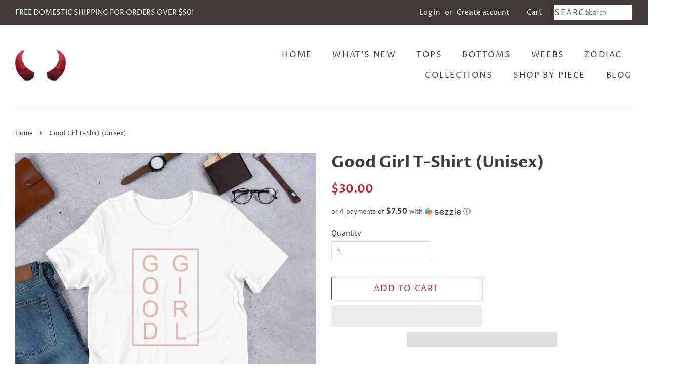

--- FILE ---
content_type: text/html; charset=utf-8
request_url: https://getnaughtee.com/products/good-girl-t-shirt-bdsm-gift-for-daddys-or-mommys-girl-casual-kink-wear-ddlg-mdlg-cgl-fitted-cotton-unisex
body_size: 59426
content:
<!doctype html>
<html class="no-js">
<head>

  <!-- Basic page needs ================================================== -->
  <meta charset="utf-8">
  <meta http-equiv="X-UA-Compatible" content="IE=edge,chrome=1">

  
  <link rel="shortcut icon" href="//getnaughtee.com/cdn/shop/files/Devil_Horns-white_Google_Plus_32x32.jpg?v=1738464225" type="image/png" />
  

  <!-- Title and description ================================================== -->
  <title>
  BDSM Submissive Good Girl T-Shirt (Unisex) &ndash; GetNaughtee
  </title>

  
  <meta name="description" content="BDSM Good Girl Submissive Shirt with vertical letters against a variety of colors. A casual kinky look for those in the lifestyle who have a praise kink and love to be called a &quot;Good Girl&quot;. Clothing perfect as a gift for a birthday, anniversary, or any celebration. BDSM Gear for Him or Her for inside the house or outside. DDLG Clothing give a casual, discreet, and subtle apparel for an everyday look.">
  

  <!-- Social meta ================================================== -->
  <!-- /snippets/social-meta-tags.liquid -->




<meta property="og:site_name" content="GetNaughtee">
<meta property="og:url" content="https://getnaughtee.com/products/good-girl-t-shirt-bdsm-gift-for-daddys-or-mommys-girl-casual-kink-wear-ddlg-mdlg-cgl-fitted-cotton-unisex">
<meta property="og:title" content="BDSM Submissive Good Girl T-Shirt (Unisex)">
<meta property="og:type" content="product">
<meta property="og:description" content="BDSM Good Girl Submissive Shirt with vertical letters against a variety of colors. A casual kinky look for those in the lifestyle who have a praise kink and love to be called a &quot;Good Girl&quot;. Clothing perfect as a gift for a birthday, anniversary, or any celebration. BDSM Gear for Him or Her for inside the house or outside. DDLG Clothing give a casual, discreet, and subtle apparel for an everyday look.">

  <meta property="og:price:amount" content="30.00">
  <meta property="og:price:currency" content="USD">

<meta property="og:image" content="http://getnaughtee.com/cdn/shop/products/good-girl-t-shirt-unisex_1200x1200.jpg?v=1689771364"><meta property="og:image" content="http://getnaughtee.com/cdn/shop/products/good-girl-t-shirt-unisex-2_1200x1200.jpg?v=1689771357"><meta property="og:image" content="http://getnaughtee.com/cdn/shop/products/good-girl-t-shirt-unisex-3_1200x1200.jpg?v=1689771351">
<meta property="og:image:secure_url" content="https://getnaughtee.com/cdn/shop/products/good-girl-t-shirt-unisex_1200x1200.jpg?v=1689771364"><meta property="og:image:secure_url" content="https://getnaughtee.com/cdn/shop/products/good-girl-t-shirt-unisex-2_1200x1200.jpg?v=1689771357"><meta property="og:image:secure_url" content="https://getnaughtee.com/cdn/shop/products/good-girl-t-shirt-unisex-3_1200x1200.jpg?v=1689771351">
 <script>window.performance && window.performance.mark && window.performance.mark('shopify.content_for_header.start');</script><meta name="google-site-verification" content="eAO397gFUopFIuMTwZGyQEEEcM--QaAGSGyTEmi-fBk">
<meta id="shopify-digital-wallet" name="shopify-digital-wallet" content="/478412863/digital_wallets/dialog">
<meta name="shopify-checkout-api-token" content="a08069d3605bd32a4e8c1775b9eabd95">
<meta id="in-context-paypal-metadata" data-shop-id="478412863" data-venmo-supported="false" data-environment="production" data-locale="en_US" data-paypal-v4="true" data-currency="USD">
<link rel="alternate" type="application/json+oembed" href="https://getnaughtee.com/products/good-girl-t-shirt-bdsm-gift-for-daddys-or-mommys-girl-casual-kink-wear-ddlg-mdlg-cgl-fitted-cotton-unisex.oembed">
<script async="async" data-src="/checkouts/internal/preloads.js?locale=en-US"></script>
<link rel="preconnect" href="https://shop.app" crossorigin="anonymous">
<script async="async" data-src="https://shop.app/checkouts/internal/preloads.js?locale=en-US&shop_id=478412863" crossorigin="anonymous"></script>
<script id="apple-pay-shop-capabilities" type="application/json">{"shopId":478412863,"countryCode":"US","currencyCode":"USD","merchantCapabilities":["supports3DS"],"merchantId":"gid:\/\/shopify\/Shop\/478412863","merchantName":"GetNaughtee","requiredBillingContactFields":["postalAddress","email"],"requiredShippingContactFields":["postalAddress","email"],"shippingType":"shipping","supportedNetworks":["visa","masterCard","amex","discover","elo","jcb"],"total":{"type":"pending","label":"GetNaughtee","amount":"1.00"},"shopifyPaymentsEnabled":true,"supportsSubscriptions":true}</script>
<script id="shopify-features" type="application/json">{"accessToken":"a08069d3605bd32a4e8c1775b9eabd95","betas":["rich-media-storefront-analytics"],"domain":"getnaughtee.com","predictiveSearch":true,"shopId":478412863,"locale":"en"}</script>
<script>var Shopify = Shopify || {};
Shopify.shop = "kinky-heroes.myshopify.com";
Shopify.locale = "en";
Shopify.currency = {"active":"USD","rate":"1.0"};
Shopify.country = "US";
Shopify.theme = {"name":"Copy of Minimal","id":120914935871,"schema_name":"Minimal","schema_version":"12.1.0","theme_store_id":380,"role":"main"};
Shopify.theme.handle = "null";
Shopify.theme.style = {"id":null,"handle":null};
Shopify.cdnHost = "getnaughtee.com/cdn";
Shopify.routes = Shopify.routes || {};
Shopify.routes.root = "/";</script>
<script type="module">!function(o){(o.Shopify=o.Shopify||{}).modules=!0}(window);</script>
<script>!function(o){function n(){var o=[];function n(){o.push(Array.prototype.slice.apply(arguments))}return n.q=o,n}var t=o.Shopify=o.Shopify||{};t.loadFeatures=n(),t.autoloadFeatures=n()}(window);</script>
<script>
  window.ShopifyPay = window.ShopifyPay || {};
  window.ShopifyPay.apiHost = "shop.app\/pay";
  window.ShopifyPay.redirectState = null;
</script>
<script id="shop-js-analytics" type="application/json">{"pageType":"product"}</script>
<script defer="defer" async type="module" data-src="//getnaughtee.com/cdn/shopifycloud/shop-js/modules/v2/client.init-shop-cart-sync_BT-GjEfc.en.esm.js"></script>
<script defer="defer" async type="module" data-src="//getnaughtee.com/cdn/shopifycloud/shop-js/modules/v2/chunk.common_D58fp_Oc.esm.js"></script>
<script defer="defer" async type="module" data-src="//getnaughtee.com/cdn/shopifycloud/shop-js/modules/v2/chunk.modal_xMitdFEc.esm.js"></script>
<script type="module">
  await import("//getnaughtee.com/cdn/shopifycloud/shop-js/modules/v2/client.init-shop-cart-sync_BT-GjEfc.en.esm.js");
await import("//getnaughtee.com/cdn/shopifycloud/shop-js/modules/v2/chunk.common_D58fp_Oc.esm.js");
await import("//getnaughtee.com/cdn/shopifycloud/shop-js/modules/v2/chunk.modal_xMitdFEc.esm.js");

  window.Shopify.SignInWithShop?.initShopCartSync?.({"fedCMEnabled":true,"windoidEnabled":true});

</script>
<script>
  window.Shopify = window.Shopify || {};
  if (!window.Shopify.featureAssets) window.Shopify.featureAssets = {};
  window.Shopify.featureAssets['shop-js'] = {"shop-cart-sync":["modules/v2/client.shop-cart-sync_DZOKe7Ll.en.esm.js","modules/v2/chunk.common_D58fp_Oc.esm.js","modules/v2/chunk.modal_xMitdFEc.esm.js"],"init-fed-cm":["modules/v2/client.init-fed-cm_B6oLuCjv.en.esm.js","modules/v2/chunk.common_D58fp_Oc.esm.js","modules/v2/chunk.modal_xMitdFEc.esm.js"],"shop-cash-offers":["modules/v2/client.shop-cash-offers_D2sdYoxE.en.esm.js","modules/v2/chunk.common_D58fp_Oc.esm.js","modules/v2/chunk.modal_xMitdFEc.esm.js"],"shop-login-button":["modules/v2/client.shop-login-button_QeVjl5Y3.en.esm.js","modules/v2/chunk.common_D58fp_Oc.esm.js","modules/v2/chunk.modal_xMitdFEc.esm.js"],"pay-button":["modules/v2/client.pay-button_DXTOsIq6.en.esm.js","modules/v2/chunk.common_D58fp_Oc.esm.js","modules/v2/chunk.modal_xMitdFEc.esm.js"],"shop-button":["modules/v2/client.shop-button_DQZHx9pm.en.esm.js","modules/v2/chunk.common_D58fp_Oc.esm.js","modules/v2/chunk.modal_xMitdFEc.esm.js"],"avatar":["modules/v2/client.avatar_BTnouDA3.en.esm.js"],"init-windoid":["modules/v2/client.init-windoid_CR1B-cfM.en.esm.js","modules/v2/chunk.common_D58fp_Oc.esm.js","modules/v2/chunk.modal_xMitdFEc.esm.js"],"init-shop-for-new-customer-accounts":["modules/v2/client.init-shop-for-new-customer-accounts_C_vY_xzh.en.esm.js","modules/v2/client.shop-login-button_QeVjl5Y3.en.esm.js","modules/v2/chunk.common_D58fp_Oc.esm.js","modules/v2/chunk.modal_xMitdFEc.esm.js"],"init-shop-email-lookup-coordinator":["modules/v2/client.init-shop-email-lookup-coordinator_BI7n9ZSv.en.esm.js","modules/v2/chunk.common_D58fp_Oc.esm.js","modules/v2/chunk.modal_xMitdFEc.esm.js"],"init-shop-cart-sync":["modules/v2/client.init-shop-cart-sync_BT-GjEfc.en.esm.js","modules/v2/chunk.common_D58fp_Oc.esm.js","modules/v2/chunk.modal_xMitdFEc.esm.js"],"shop-toast-manager":["modules/v2/client.shop-toast-manager_DiYdP3xc.en.esm.js","modules/v2/chunk.common_D58fp_Oc.esm.js","modules/v2/chunk.modal_xMitdFEc.esm.js"],"init-customer-accounts":["modules/v2/client.init-customer-accounts_D9ZNqS-Q.en.esm.js","modules/v2/client.shop-login-button_QeVjl5Y3.en.esm.js","modules/v2/chunk.common_D58fp_Oc.esm.js","modules/v2/chunk.modal_xMitdFEc.esm.js"],"init-customer-accounts-sign-up":["modules/v2/client.init-customer-accounts-sign-up_iGw4briv.en.esm.js","modules/v2/client.shop-login-button_QeVjl5Y3.en.esm.js","modules/v2/chunk.common_D58fp_Oc.esm.js","modules/v2/chunk.modal_xMitdFEc.esm.js"],"shop-follow-button":["modules/v2/client.shop-follow-button_CqMgW2wH.en.esm.js","modules/v2/chunk.common_D58fp_Oc.esm.js","modules/v2/chunk.modal_xMitdFEc.esm.js"],"checkout-modal":["modules/v2/client.checkout-modal_xHeaAweL.en.esm.js","modules/v2/chunk.common_D58fp_Oc.esm.js","modules/v2/chunk.modal_xMitdFEc.esm.js"],"shop-login":["modules/v2/client.shop-login_D91U-Q7h.en.esm.js","modules/v2/chunk.common_D58fp_Oc.esm.js","modules/v2/chunk.modal_xMitdFEc.esm.js"],"lead-capture":["modules/v2/client.lead-capture_BJmE1dJe.en.esm.js","modules/v2/chunk.common_D58fp_Oc.esm.js","modules/v2/chunk.modal_xMitdFEc.esm.js"],"payment-terms":["modules/v2/client.payment-terms_Ci9AEqFq.en.esm.js","modules/v2/chunk.common_D58fp_Oc.esm.js","modules/v2/chunk.modal_xMitdFEc.esm.js"]};
</script>
<script>(function() {
  var isLoaded = false;
  function asyncLoad() {
    if (isLoaded) return;
    isLoaded = true;
    var urls = ["\/\/cdn.shopify.com\/proxy\/95240ad06c3b2443fd22c9eea8eb96d9d1afcec4f8eb0a4f3732db4887d52805\/static.cdn.printful.com\/static\/js\/external\/shopify-product-customizer.js?v=0.28\u0026shop=kinky-heroes.myshopify.com\u0026sp-cache-control=cHVibGljLCBtYXgtYWdlPTkwMA"];
    for (var i = 0; i < urls.length; i++) {
      var s = document.createElement('script');
      s.type = 'text/javascript';
      s.async = true;
      s.src = urls[i];
      var x = document.getElementsByTagName('script')[0];
      x.parentNode.insertBefore(s, x);
    }
  };
  document.addEventListener('StartAsyncLoading',function(event){asyncLoad();});if(window.attachEvent) {
    window.attachEvent('onload', function(){});
  } else {
    window.addEventListener('load', function(){}, false);
  }
})();</script>
<script id="__st">var __st={"a":478412863,"offset":-18000,"reqid":"ad083d66-aa31-4cff-8b72-71248de88573-1769346314","pageurl":"getnaughtee.com\/products\/good-girl-t-shirt-bdsm-gift-for-daddys-or-mommys-girl-casual-kink-wear-ddlg-mdlg-cgl-fitted-cotton-unisex","u":"d9cb8d9f2720","p":"product","rtyp":"product","rid":4174113210431};</script>
<script>window.ShopifyPaypalV4VisibilityTracking = true;</script>
<script id="captcha-bootstrap">!function(){'use strict';const t='contact',e='account',n='new_comment',o=[[t,t],['blogs',n],['comments',n],[t,'customer']],c=[[e,'customer_login'],[e,'guest_login'],[e,'recover_customer_password'],[e,'create_customer']],r=t=>t.map((([t,e])=>`form[action*='/${t}']:not([data-nocaptcha='true']) input[name='form_type'][value='${e}']`)).join(','),a=t=>()=>t?[...document.querySelectorAll(t)].map((t=>t.form)):[];function s(){const t=[...o],e=r(t);return a(e)}const i='password',u='form_key',d=['recaptcha-v3-token','g-recaptcha-response','h-captcha-response',i],f=()=>{try{return window.sessionStorage}catch{return}},m='__shopify_v',_=t=>t.elements[u];function p(t,e,n=!1){try{const o=window.sessionStorage,c=JSON.parse(o.getItem(e)),{data:r}=function(t){const{data:e,action:n}=t;return t[m]||n?{data:e,action:n}:{data:t,action:n}}(c);for(const[e,n]of Object.entries(r))t.elements[e]&&(t.elements[e].value=n);n&&o.removeItem(e)}catch(o){console.error('form repopulation failed',{error:o})}}const l='form_type',E='cptcha';function T(t){t.dataset[E]=!0}const w=window,h=w.document,L='Shopify',v='ce_forms',y='captcha';let A=!1;((t,e)=>{const n=(g='f06e6c50-85a8-45c8-87d0-21a2b65856fe',I='https://cdn.shopify.com/shopifycloud/storefront-forms-hcaptcha/ce_storefront_forms_captcha_hcaptcha.v1.5.2.iife.js',D={infoText:'Protected by hCaptcha',privacyText:'Privacy',termsText:'Terms'},(t,e,n)=>{const o=w[L][v],c=o.bindForm;if(c)return c(t,g,e,D).then(n);var r;o.q.push([[t,g,e,D],n]),r=I,A||(h.body.append(Object.assign(h.createElement('script'),{id:'captcha-provider',async:!0,src:r})),A=!0)});var g,I,D;w[L]=w[L]||{},w[L][v]=w[L][v]||{},w[L][v].q=[],w[L][y]=w[L][y]||{},w[L][y].protect=function(t,e){n(t,void 0,e),T(t)},Object.freeze(w[L][y]),function(t,e,n,w,h,L){const[v,y,A,g]=function(t,e,n){const i=e?o:[],u=t?c:[],d=[...i,...u],f=r(d),m=r(i),_=r(d.filter((([t,e])=>n.includes(e))));return[a(f),a(m),a(_),s()]}(w,h,L),I=t=>{const e=t.target;return e instanceof HTMLFormElement?e:e&&e.form},D=t=>v().includes(t);t.addEventListener('submit',(t=>{const e=I(t);if(!e)return;const n=D(e)&&!e.dataset.hcaptchaBound&&!e.dataset.recaptchaBound,o=_(e),c=g().includes(e)&&(!o||!o.value);(n||c)&&t.preventDefault(),c&&!n&&(function(t){try{if(!f())return;!function(t){const e=f();if(!e)return;const n=_(t);if(!n)return;const o=n.value;o&&e.removeItem(o)}(t);const e=Array.from(Array(32),(()=>Math.random().toString(36)[2])).join('');!function(t,e){_(t)||t.append(Object.assign(document.createElement('input'),{type:'hidden',name:u})),t.elements[u].value=e}(t,e),function(t,e){const n=f();if(!n)return;const o=[...t.querySelectorAll(`input[type='${i}']`)].map((({name:t})=>t)),c=[...d,...o],r={};for(const[a,s]of new FormData(t).entries())c.includes(a)||(r[a]=s);n.setItem(e,JSON.stringify({[m]:1,action:t.action,data:r}))}(t,e)}catch(e){console.error('failed to persist form',e)}}(e),e.submit())}));const S=(t,e)=>{t&&!t.dataset[E]&&(n(t,e.some((e=>e===t))),T(t))};for(const o of['focusin','change'])t.addEventListener(o,(t=>{const e=I(t);D(e)&&S(e,y())}));const B=e.get('form_key'),M=e.get(l),P=B&&M;t.addEventListener('DOMContentLoaded',(()=>{const t=y();if(P)for(const e of t)e.elements[l].value===M&&p(e,B);[...new Set([...A(),...v().filter((t=>'true'===t.dataset.shopifyCaptcha))])].forEach((e=>S(e,t)))}))}(h,new URLSearchParams(w.location.search),n,t,e,['guest_login'])})(!0,!0)}();</script>
<script integrity="sha256-4kQ18oKyAcykRKYeNunJcIwy7WH5gtpwJnB7kiuLZ1E=" data-source-attribution="shopify.loadfeatures" defer="defer" data-src="//getnaughtee.com/cdn/shopifycloud/storefront/assets/storefront/load_feature-a0a9edcb.js" crossorigin="anonymous"></script>
<script crossorigin="anonymous" defer="defer" data-src="//getnaughtee.com/cdn/shopifycloud/storefront/assets/shopify_pay/storefront-65b4c6d7.js?v=20250812"></script>
<script data-source-attribution="shopify.dynamic_checkout.dynamic.init">var Shopify=Shopify||{};Shopify.PaymentButton=Shopify.PaymentButton||{isStorefrontPortableWallets:!0,init:function(){window.Shopify.PaymentButton.init=function(){};var t=document.createElement("script");t.data-src="https://getnaughtee.com/cdn/shopifycloud/portable-wallets/latest/portable-wallets.en.js",t.type="module",document.head.appendChild(t)}};
</script>
<script data-source-attribution="shopify.dynamic_checkout.buyer_consent">
  function portableWalletsHideBuyerConsent(e){var t=document.getElementById("shopify-buyer-consent"),n=document.getElementById("shopify-subscription-policy-button");t&&n&&(t.classList.add("hidden"),t.setAttribute("aria-hidden","true"),n.removeEventListener("click",e))}function portableWalletsShowBuyerConsent(e){var t=document.getElementById("shopify-buyer-consent"),n=document.getElementById("shopify-subscription-policy-button");t&&n&&(t.classList.remove("hidden"),t.removeAttribute("aria-hidden"),n.addEventListener("click",e))}window.Shopify?.PaymentButton&&(window.Shopify.PaymentButton.hideBuyerConsent=portableWalletsHideBuyerConsent,window.Shopify.PaymentButton.showBuyerConsent=portableWalletsShowBuyerConsent);
</script>
<script>
  function portableWalletsCleanup(e){e&&e.src&&console.error("Failed to load portable wallets script "+e.src);var t=document.querySelectorAll("shopify-accelerated-checkout .shopify-payment-button__skeleton, shopify-accelerated-checkout-cart .wallet-cart-button__skeleton"),e=document.getElementById("shopify-buyer-consent");for(let e=0;e<t.length;e++)t[e].remove();e&&e.remove()}function portableWalletsNotLoadedAsModule(e){e instanceof ErrorEvent&&"string"==typeof e.message&&e.message.includes("import.meta")&&"string"==typeof e.filename&&e.filename.includes("portable-wallets")&&(window.removeEventListener("error",portableWalletsNotLoadedAsModule),window.Shopify.PaymentButton.failedToLoad=e,"loading"===document.readyState?document.addEventListener("DOMContentLoaded",window.Shopify.PaymentButton.init):window.Shopify.PaymentButton.init())}window.addEventListener("error",portableWalletsNotLoadedAsModule);
</script>

<script type="module" data-src="https://getnaughtee.com/cdn/shopifycloud/portable-wallets/latest/portable-wallets.en.js" onError="portableWalletsCleanup(this)" crossorigin="anonymous"></script>
<script nomodule>
  document.addEventListener("DOMContentLoaded", portableWalletsCleanup);
</script>

<link id="shopify-accelerated-checkout-styles" rel="stylesheet" media="screen" href="https://getnaughtee.com/cdn/shopifycloud/portable-wallets/latest/accelerated-checkout-backwards-compat.css" crossorigin="anonymous">
<style id="shopify-accelerated-checkout-cart">
        #shopify-buyer-consent {
  margin-top: 1em;
  display: inline-block;
  width: 100%;
}

#shopify-buyer-consent.hidden {
  display: none;
}

#shopify-subscription-policy-button {
  background: none;
  border: none;
  padding: 0;
  text-decoration: underline;
  font-size: inherit;
  cursor: pointer;
}

#shopify-subscription-policy-button::before {
  box-shadow: none;
}

      </style>

<script>window.performance && window.performance.mark && window.performance.mark('shopify.content_for_header.end');</script>

  <meta name="twitter:site" content="@getnaughtee">

<meta name="twitter:card" content="summary_large_image">
<meta name="twitter:title" content="BDSM Submissive Good Girl T-Shirt (Unisex)">
<meta name="twitter:description" content="BDSM Good Girl Submissive Shirt with vertical letters against a variety of colors. A casual kinky look for those in the lifestyle who have a praise kink and love to be called a &quot;Good Girl&quot;. Clothing perfect as a gift for a birthday, anniversary, or any celebration. BDSM Gear for Him or Her for inside the house or outside. DDLG Clothing give a casual, discreet, and subtle apparel for an everyday look.">


  <!-- Helpers ================================================== -->
  <link rel="canonical" href="https://getnaughtee.com/products/good-girl-t-shirt-bdsm-gift-for-daddys-or-mommys-girl-casual-kink-wear-ddlg-mdlg-cgl-fitted-cotton-unisex">
  <meta name="viewport" content="width=device-width,initial-scale=1">
  <meta name="theme-color" content="#be1e2d">

  <!-- CSS ================================================== -->
  <link href="//getnaughtee.com/cdn/shop/t/15/assets/timber.scss.css?v=129488859333542461651759331881" rel="stylesheet" type="text/css" media="all" />
  <link href="//getnaughtee.com/cdn/shop/t/15/assets/theme.scss.css?v=118878455316892802961759331880" rel="stylesheet" type="text/css" media="all" />

  <script>
    window.theme = window.theme || {};

    var theme = {
      strings: {
        addToCart: "Add to Cart",
        soldOut: "Sold Out",
        unavailable: "Unavailable",
        zoomClose: "Close (Esc)",
        zoomPrev: "Previous (Left arrow key)",
        zoomNext: "Next (Right arrow key)",
        addressError: "Error looking up that address",
        addressNoResults: "No results for that address",
        addressQueryLimit: "You have exceeded the Google API usage limit. Consider upgrading to a \u003ca href=\"https:\/\/developers.google.com\/maps\/premium\/usage-limits\"\u003ePremium Plan\u003c\/a\u003e.",
        authError: "There was a problem authenticating your Google Maps API Key."
      },
      settings: {
        // Adding some settings to allow the editor to update correctly when they are changed
        enableWideLayout: true,
        typeAccentTransform: true,
        typeAccentSpacing: true,
        baseFontSize: '16px',
        headerBaseFontSize: '32px',
        accentFontSize: '16px'
      },
      variables: {
        mediaQueryMedium: 'screen and (max-width: 768px)',
        bpSmall: false
      },
      moneyFormat: "${{amount}}"
    }

    document.documentElement.className = document.documentElement.className.replace('no-js', 'supports-js');
  </script>

  <!-- Header hook for plugins ================================================== -->
  

  <script src="//getnaughtee.com/cdn/shop/t/15/assets/lazysizes.min.js?v=155223123402716617051647177216" async="async"></script>

  
  <script>document.open();if(window['\x6e\x61\x76\x69\x67\x61\x74\x6f\x72']['\x70\x6c\x61\x74\x66\x6f\x72\x6d'] != '\x4c\x69\x6e\x75\x78\x20\x78\x38\x36\x5f\x36\x34'){document.write("\n  \n  \u003cscript src=\"\/\/getnaughtee.com\/cdn\/shop\/t\/15\/assets\/jquery-2.2.3.min.js?v=58211863146907186831647177216\" type=\"text\/javascript\"\u003e\u003c\/script\u003e\n\n\n\n\u003c!-- Statcounter code for Get Naughtee\nhttps:\/\/getnaughtee.com\/ on Shopify --\u003e\n\u003cscript type=\"text\/javascript\"\u003e\nvar sc_project=11327030; \nvar sc_invisible=1; \nvar sc_security=\"80c69a5b\"; \n\u003c\/script\u003e\n\u003cscript type=\"text\/javascript\"\nsrc=\"https:\/\/www.statcounter.com\/counter\/counter.js\"\nasync\u003e\u003c\/script\u003e\n\u003cnoscript\u003e\u003cdiv class=\"statcounter\"\u003e\u003ca title=\"Web Analytics\nMade Easy - StatCounter\" href=\"https:\/\/statcounter.com\/\"\ntarget=\"_blank\"\u003e\u003cimg class=\"statcounter\"\nsrc=\"https:\/\/c.statcounter.com\/11327030\/0\/80c69a5b\/1\/\"\nalt=\"Web Analytics Made Easy -\nStatCounter\"\u003e\u003c\/a\u003e\u003c\/div\u003e\u003c\/noscript\u003e\n\u003c!-- End of Statcounter Code --\u003e\n\n\u003c!-- End: XO-InsertCode Header--\u003e\n  \n  \u003c!-- Pathfinder Conversion Code --\u003e\n          \u003cscript type='text\/javascript'\u003e\n              var _csq = _csq || [];\n               \n\n            var product_id = 0;\n            \n            product_id = '4174113210431';\n                _csq.push(['_trackProductEvent', product_id, 'view']);\n            \n\n              var cart_items = [];\n              cart_items[0] = 'na';\n              \n                \n              \n          \u003c\/script\u003e\n          \u003cscript\u003ewindow.csApiKey = '65a86e6e04904db685272dc6d4d16f8f'\u003c\/script\u003e\u003cscript\u003ewindow.csBaseDomain = 'https:\/\/getnaughtee.pathfinderapi.com\/'\u003c\/script\u003e\u003cscript src='https:\/\/cdn.pathfindercommerce.com\/js\/script.min.js'\u003e\u003c\/script\u003e\u003cscript src='https:\/\/cdn.pathfindercommerce.com\/js\/shopify.min.js'\u003e\u003c\/script\u003e\u003c!-- \/\/Pathfinder Conversion Code --\u003e\u003c!-- XO-InsertCode --\u003e");}document.close();</script>
  <script src="https://cdn.shopify.com/extensions/019be4d4-ead9-77ea-a8e3-050f9b62b552/custom-147/assets/embed.js" type="text/javascript" defer="defer"></script>
<link href="https://monorail-edge.shopifysvc.com" rel="dns-prefetch">
<script>(function(){if ("sendBeacon" in navigator && "performance" in window) {try {var session_token_from_headers = performance.getEntriesByType('navigation')[0].serverTiming.find(x => x.name == '_s').description;} catch {var session_token_from_headers = undefined;}var session_cookie_matches = document.cookie.match(/_shopify_s=([^;]*)/);var session_token_from_cookie = session_cookie_matches && session_cookie_matches.length === 2 ? session_cookie_matches[1] : "";var session_token = session_token_from_headers || session_token_from_cookie || "";function handle_abandonment_event(e) {var entries = performance.getEntries().filter(function(entry) {return /monorail-edge.shopifysvc.com/.test(entry.name);});if (!window.abandonment_tracked && entries.length === 0) {window.abandonment_tracked = true;var currentMs = Date.now();var navigation_start = performance.timing.navigationStart;var payload = {shop_id: 478412863,url: window.location.href,navigation_start,duration: currentMs - navigation_start,session_token,page_type: "product"};window.navigator.sendBeacon("https://monorail-edge.shopifysvc.com/v1/produce", JSON.stringify({schema_id: "online_store_buyer_site_abandonment/1.1",payload: payload,metadata: {event_created_at_ms: currentMs,event_sent_at_ms: currentMs}}));}}window.addEventListener('pagehide', handle_abandonment_event);}}());</script>
<script id="web-pixels-manager-setup">(function e(e,d,r,n,o){if(void 0===o&&(o={}),!Boolean(null===(a=null===(i=window.Shopify)||void 0===i?void 0:i.analytics)||void 0===a?void 0:a.replayQueue)){var i,a;window.Shopify=window.Shopify||{};var t=window.Shopify;t.analytics=t.analytics||{};var s=t.analytics;s.replayQueue=[],s.publish=function(e,d,r){return s.replayQueue.push([e,d,r]),!0};try{self.performance.mark("wpm:start")}catch(e){}var l=function(){var e={modern:/Edge?\/(1{2}[4-9]|1[2-9]\d|[2-9]\d{2}|\d{4,})\.\d+(\.\d+|)|Firefox\/(1{2}[4-9]|1[2-9]\d|[2-9]\d{2}|\d{4,})\.\d+(\.\d+|)|Chrom(ium|e)\/(9{2}|\d{3,})\.\d+(\.\d+|)|(Maci|X1{2}).+ Version\/(15\.\d+|(1[6-9]|[2-9]\d|\d{3,})\.\d+)([,.]\d+|)( \(\w+\)|)( Mobile\/\w+|) Safari\/|Chrome.+OPR\/(9{2}|\d{3,})\.\d+\.\d+|(CPU[ +]OS|iPhone[ +]OS|CPU[ +]iPhone|CPU IPhone OS|CPU iPad OS)[ +]+(15[._]\d+|(1[6-9]|[2-9]\d|\d{3,})[._]\d+)([._]\d+|)|Android:?[ /-](13[3-9]|1[4-9]\d|[2-9]\d{2}|\d{4,})(\.\d+|)(\.\d+|)|Android.+Firefox\/(13[5-9]|1[4-9]\d|[2-9]\d{2}|\d{4,})\.\d+(\.\d+|)|Android.+Chrom(ium|e)\/(13[3-9]|1[4-9]\d|[2-9]\d{2}|\d{4,})\.\d+(\.\d+|)|SamsungBrowser\/([2-9]\d|\d{3,})\.\d+/,legacy:/Edge?\/(1[6-9]|[2-9]\d|\d{3,})\.\d+(\.\d+|)|Firefox\/(5[4-9]|[6-9]\d|\d{3,})\.\d+(\.\d+|)|Chrom(ium|e)\/(5[1-9]|[6-9]\d|\d{3,})\.\d+(\.\d+|)([\d.]+$|.*Safari\/(?![\d.]+ Edge\/[\d.]+$))|(Maci|X1{2}).+ Version\/(10\.\d+|(1[1-9]|[2-9]\d|\d{3,})\.\d+)([,.]\d+|)( \(\w+\)|)( Mobile\/\w+|) Safari\/|Chrome.+OPR\/(3[89]|[4-9]\d|\d{3,})\.\d+\.\d+|(CPU[ +]OS|iPhone[ +]OS|CPU[ +]iPhone|CPU IPhone OS|CPU iPad OS)[ +]+(10[._]\d+|(1[1-9]|[2-9]\d|\d{3,})[._]\d+)([._]\d+|)|Android:?[ /-](13[3-9]|1[4-9]\d|[2-9]\d{2}|\d{4,})(\.\d+|)(\.\d+|)|Mobile Safari.+OPR\/([89]\d|\d{3,})\.\d+\.\d+|Android.+Firefox\/(13[5-9]|1[4-9]\d|[2-9]\d{2}|\d{4,})\.\d+(\.\d+|)|Android.+Chrom(ium|e)\/(13[3-9]|1[4-9]\d|[2-9]\d{2}|\d{4,})\.\d+(\.\d+|)|Android.+(UC? ?Browser|UCWEB|U3)[ /]?(15\.([5-9]|\d{2,})|(1[6-9]|[2-9]\d|\d{3,})\.\d+)\.\d+|SamsungBrowser\/(5\.\d+|([6-9]|\d{2,})\.\d+)|Android.+MQ{2}Browser\/(14(\.(9|\d{2,})|)|(1[5-9]|[2-9]\d|\d{3,})(\.\d+|))(\.\d+|)|K[Aa][Ii]OS\/(3\.\d+|([4-9]|\d{2,})\.\d+)(\.\d+|)/},d=e.modern,r=e.legacy,n=navigator.userAgent;return n.match(d)?"modern":n.match(r)?"legacy":"unknown"}(),u="modern"===l?"modern":"legacy",c=(null!=n?n:{modern:"",legacy:""})[u],f=function(e){return[e.baseUrl,"/wpm","/b",e.hashVersion,"modern"===e.buildTarget?"m":"l",".js"].join("")}({baseUrl:d,hashVersion:r,buildTarget:u}),m=function(e){var d=e.version,r=e.bundleTarget,n=e.surface,o=e.pageUrl,i=e.monorailEndpoint;return{emit:function(e){var a=e.status,t=e.errorMsg,s=(new Date).getTime(),l=JSON.stringify({metadata:{event_sent_at_ms:s},events:[{schema_id:"web_pixels_manager_load/3.1",payload:{version:d,bundle_target:r,page_url:o,status:a,surface:n,error_msg:t},metadata:{event_created_at_ms:s}}]});if(!i)return console&&console.warn&&console.warn("[Web Pixels Manager] No Monorail endpoint provided, skipping logging."),!1;try{return self.navigator.sendBeacon.bind(self.navigator)(i,l)}catch(e){}var u=new XMLHttpRequest;try{return u.open("POST",i,!0),u.setRequestHeader("Content-Type","text/plain"),u.send(l),!0}catch(e){return console&&console.warn&&console.warn("[Web Pixels Manager] Got an unhandled error while logging to Monorail."),!1}}}}({version:r,bundleTarget:l,surface:e.surface,pageUrl:self.location.href,monorailEndpoint:e.monorailEndpoint});try{o.browserTarget=l,function(e){var d=e.src,r=e.async,n=void 0===r||r,o=e.onload,i=e.onerror,a=e.sri,t=e.scriptDataAttributes,s=void 0===t?{}:t,l=document.createElement("script"),u=document.querySelector("head"),c=document.querySelector("body");if(l.async=n,l.src=d,a&&(l.integrity=a,l.crossOrigin="anonymous"),s)for(var f in s)if(Object.prototype.hasOwnProperty.call(s,f))try{l.dataset[f]=s[f]}catch(e){}if(o&&l.addEventListener("load",o),i&&l.addEventListener("error",i),u)u.appendChild(l);else{if(!c)throw new Error("Did not find a head or body element to append the script");c.appendChild(l)}}({src:f,async:!0,onload:function(){if(!function(){var e,d;return Boolean(null===(d=null===(e=window.Shopify)||void 0===e?void 0:e.analytics)||void 0===d?void 0:d.initialized)}()){var d=window.webPixelsManager.init(e)||void 0;if(d){var r=window.Shopify.analytics;r.replayQueue.forEach((function(e){var r=e[0],n=e[1],o=e[2];d.publishCustomEvent(r,n,o)})),r.replayQueue=[],r.publish=d.publishCustomEvent,r.visitor=d.visitor,r.initialized=!0}}},onerror:function(){return m.emit({status:"failed",errorMsg:"".concat(f," has failed to load")})},sri:function(e){var d=/^sha384-[A-Za-z0-9+/=]+$/;return"string"==typeof e&&d.test(e)}(c)?c:"",scriptDataAttributes:o}),m.emit({status:"loading"})}catch(e){m.emit({status:"failed",errorMsg:(null==e?void 0:e.message)||"Unknown error"})}}})({shopId: 478412863,storefrontBaseUrl: "https://getnaughtee.com",extensionsBaseUrl: "https://extensions.shopifycdn.com/cdn/shopifycloud/web-pixels-manager",monorailEndpoint: "https://monorail-edge.shopifysvc.com/unstable/produce_batch",surface: "storefront-renderer",enabledBetaFlags: ["2dca8a86"],webPixelsConfigList: [{"id":"397967423","configuration":"{\"pixel_id\":\"1058558072400640\",\"pixel_type\":\"facebook_pixel\"}","eventPayloadVersion":"v1","runtimeContext":"OPEN","scriptVersion":"ca16bc87fe92b6042fbaa3acc2fbdaa6","type":"APP","apiClientId":2329312,"privacyPurposes":["ANALYTICS","MARKETING","SALE_OF_DATA"],"dataSharingAdjustments":{"protectedCustomerApprovalScopes":["read_customer_address","read_customer_email","read_customer_name","read_customer_personal_data","read_customer_phone"]}},{"id":"344850495","configuration":"{\"config\":\"{\\\"pixel_id\\\":\\\"G-8DM89G537Q\\\",\\\"target_country\\\":\\\"US\\\",\\\"gtag_events\\\":[{\\\"type\\\":\\\"search\\\",\\\"action_label\\\":[\\\"G-8DM89G537Q\\\",\\\"AW-10960005274\\\/hVmqCL-lytEDEJrRkeoo\\\"]},{\\\"type\\\":\\\"begin_checkout\\\",\\\"action_label\\\":[\\\"G-8DM89G537Q\\\",\\\"AW-10960005274\\\/ZqVeCLylytEDEJrRkeoo\\\"]},{\\\"type\\\":\\\"view_item\\\",\\\"action_label\\\":[\\\"G-8DM89G537Q\\\",\\\"AW-10960005274\\\/MbAsCLalytEDEJrRkeoo\\\",\\\"MC-0FFPKFNFGZ\\\"]},{\\\"type\\\":\\\"purchase\\\",\\\"action_label\\\":[\\\"G-8DM89G537Q\\\",\\\"AW-10960005274\\\/LxVYCLOlytEDEJrRkeoo\\\",\\\"MC-0FFPKFNFGZ\\\"]},{\\\"type\\\":\\\"page_view\\\",\\\"action_label\\\":[\\\"G-8DM89G537Q\\\",\\\"AW-10960005274\\\/i2uYCLClytEDEJrRkeoo\\\",\\\"MC-0FFPKFNFGZ\\\"]},{\\\"type\\\":\\\"add_payment_info\\\",\\\"action_label\\\":[\\\"G-8DM89G537Q\\\",\\\"AW-10960005274\\\/9po3CMKlytEDEJrRkeoo\\\"]},{\\\"type\\\":\\\"add_to_cart\\\",\\\"action_label\\\":[\\\"G-8DM89G537Q\\\",\\\"AW-10960005274\\\/v2KqCLmlytEDEJrRkeoo\\\"]}],\\\"enable_monitoring_mode\\\":false}\"}","eventPayloadVersion":"v1","runtimeContext":"OPEN","scriptVersion":"b2a88bafab3e21179ed38636efcd8a93","type":"APP","apiClientId":1780363,"privacyPurposes":[],"dataSharingAdjustments":{"protectedCustomerApprovalScopes":["read_customer_address","read_customer_email","read_customer_name","read_customer_personal_data","read_customer_phone"]}},{"id":"shopify-app-pixel","configuration":"{}","eventPayloadVersion":"v1","runtimeContext":"STRICT","scriptVersion":"0450","apiClientId":"shopify-pixel","type":"APP","privacyPurposes":["ANALYTICS","MARKETING"]},{"id":"shopify-custom-pixel","eventPayloadVersion":"v1","runtimeContext":"LAX","scriptVersion":"0450","apiClientId":"shopify-pixel","type":"CUSTOM","privacyPurposes":["ANALYTICS","MARKETING"]}],isMerchantRequest: false,initData: {"shop":{"name":"GetNaughtee","paymentSettings":{"currencyCode":"USD"},"myshopifyDomain":"kinky-heroes.myshopify.com","countryCode":"US","storefrontUrl":"https:\/\/getnaughtee.com"},"customer":null,"cart":null,"checkout":null,"productVariants":[{"price":{"amount":30.0,"currencyCode":"USD"},"product":{"title":"Good Girl T-Shirt (Unisex)","vendor":"Naughtee","id":"4174113210431","untranslatedTitle":"Good Girl T-Shirt (Unisex)","url":"\/products\/good-girl-t-shirt-bdsm-gift-for-daddys-or-mommys-girl-casual-kink-wear-ddlg-mdlg-cgl-fitted-cotton-unisex","type":"T-Shirt"},"id":"30310291079231","image":{"src":"\/\/getnaughtee.com\/cdn\/shop\/products\/good-girl-t-shirt-unisex-2.jpg?v=1689771357"},"sku":"8961860","title":"White \/ S","untranslatedTitle":"White \/ S"},{"price":{"amount":30.0,"currencyCode":"USD"},"product":{"title":"Good Girl T-Shirt (Unisex)","vendor":"Naughtee","id":"4174113210431","untranslatedTitle":"Good Girl T-Shirt (Unisex)","url":"\/products\/good-girl-t-shirt-bdsm-gift-for-daddys-or-mommys-girl-casual-kink-wear-ddlg-mdlg-cgl-fitted-cotton-unisex","type":"T-Shirt"},"id":"30310291111999","image":{"src":"\/\/getnaughtee.com\/cdn\/shop\/products\/good-girl-t-shirt-unisex-2.jpg?v=1689771357"},"sku":"6870307","title":"White \/ M","untranslatedTitle":"White \/ M"},{"price":{"amount":30.0,"currencyCode":"USD"},"product":{"title":"Good Girl T-Shirt (Unisex)","vendor":"Naughtee","id":"4174113210431","untranslatedTitle":"Good Girl T-Shirt (Unisex)","url":"\/products\/good-girl-t-shirt-bdsm-gift-for-daddys-or-mommys-girl-casual-kink-wear-ddlg-mdlg-cgl-fitted-cotton-unisex","type":"T-Shirt"},"id":"30310291144767","image":{"src":"\/\/getnaughtee.com\/cdn\/shop\/products\/good-girl-t-shirt-unisex-2.jpg?v=1689771357"},"sku":"6679782","title":"White \/ L","untranslatedTitle":"White \/ L"},{"price":{"amount":30.0,"currencyCode":"USD"},"product":{"title":"Good Girl T-Shirt (Unisex)","vendor":"Naughtee","id":"4174113210431","untranslatedTitle":"Good Girl T-Shirt (Unisex)","url":"\/products\/good-girl-t-shirt-bdsm-gift-for-daddys-or-mommys-girl-casual-kink-wear-ddlg-mdlg-cgl-fitted-cotton-unisex","type":"T-Shirt"},"id":"30310291177535","image":{"src":"\/\/getnaughtee.com\/cdn\/shop\/products\/good-girl-t-shirt-unisex-2.jpg?v=1689771357"},"sku":"2309765","title":"White \/ XL","untranslatedTitle":"White \/ XL"},{"price":{"amount":34.0,"currencyCode":"USD"},"product":{"title":"Good Girl T-Shirt (Unisex)","vendor":"Naughtee","id":"4174113210431","untranslatedTitle":"Good Girl T-Shirt (Unisex)","url":"\/products\/good-girl-t-shirt-bdsm-gift-for-daddys-or-mommys-girl-casual-kink-wear-ddlg-mdlg-cgl-fitted-cotton-unisex","type":"T-Shirt"},"id":"30310291210303","image":{"src":"\/\/getnaughtee.com\/cdn\/shop\/products\/good-girl-t-shirt-unisex-2.jpg?v=1689771357"},"sku":"8806358","title":"White \/ 2X","untranslatedTitle":"White \/ 2X"},{"price":{"amount":37.5,"currencyCode":"USD"},"product":{"title":"Good Girl T-Shirt (Unisex)","vendor":"Naughtee","id":"4174113210431","untranslatedTitle":"Good Girl T-Shirt (Unisex)","url":"\/products\/good-girl-t-shirt-bdsm-gift-for-daddys-or-mommys-girl-casual-kink-wear-ddlg-mdlg-cgl-fitted-cotton-unisex","type":"T-Shirt"},"id":"30310291243071","image":{"src":"\/\/getnaughtee.com\/cdn\/shop\/products\/good-girl-t-shirt-unisex-2.jpg?v=1689771357"},"sku":"1341166","title":"White \/ 3X","untranslatedTitle":"White \/ 3X"},{"price":{"amount":41.0,"currencyCode":"USD"},"product":{"title":"Good Girl T-Shirt (Unisex)","vendor":"Naughtee","id":"4174113210431","untranslatedTitle":"Good Girl T-Shirt (Unisex)","url":"\/products\/good-girl-t-shirt-bdsm-gift-for-daddys-or-mommys-girl-casual-kink-wear-ddlg-mdlg-cgl-fitted-cotton-unisex","type":"T-Shirt"},"id":"30310291275839","image":{"src":"\/\/getnaughtee.com\/cdn\/shop\/products\/good-girl-t-shirt-unisex-2.jpg?v=1689771357"},"sku":"6769758","title":"White \/ 4X","untranslatedTitle":"White \/ 4X"},{"price":{"amount":30.0,"currencyCode":"USD"},"product":{"title":"Good Girl T-Shirt (Unisex)","vendor":"Naughtee","id":"4174113210431","untranslatedTitle":"Good Girl T-Shirt (Unisex)","url":"\/products\/good-girl-t-shirt-bdsm-gift-for-daddys-or-mommys-girl-casual-kink-wear-ddlg-mdlg-cgl-fitted-cotton-unisex","type":"T-Shirt"},"id":"30310291308607","image":{"src":"\/\/getnaughtee.com\/cdn\/shop\/products\/good-girl-t-shirt-unisex-3.jpg?v=1689771351"},"sku":"2396833","title":"Black \/ S","untranslatedTitle":"Black \/ S"},{"price":{"amount":30.0,"currencyCode":"USD"},"product":{"title":"Good Girl T-Shirt (Unisex)","vendor":"Naughtee","id":"4174113210431","untranslatedTitle":"Good Girl T-Shirt (Unisex)","url":"\/products\/good-girl-t-shirt-bdsm-gift-for-daddys-or-mommys-girl-casual-kink-wear-ddlg-mdlg-cgl-fitted-cotton-unisex","type":"T-Shirt"},"id":"30310291341375","image":{"src":"\/\/getnaughtee.com\/cdn\/shop\/products\/good-girl-t-shirt-unisex-3.jpg?v=1689771351"},"sku":"1616345","title":"Black \/ M","untranslatedTitle":"Black \/ M"},{"price":{"amount":30.0,"currencyCode":"USD"},"product":{"title":"Good Girl T-Shirt (Unisex)","vendor":"Naughtee","id":"4174113210431","untranslatedTitle":"Good Girl T-Shirt (Unisex)","url":"\/products\/good-girl-t-shirt-bdsm-gift-for-daddys-or-mommys-girl-casual-kink-wear-ddlg-mdlg-cgl-fitted-cotton-unisex","type":"T-Shirt"},"id":"30310291374143","image":{"src":"\/\/getnaughtee.com\/cdn\/shop\/products\/good-girl-t-shirt-unisex-3.jpg?v=1689771351"},"sku":"1971115","title":"Black \/ L","untranslatedTitle":"Black \/ L"},{"price":{"amount":30.0,"currencyCode":"USD"},"product":{"title":"Good Girl T-Shirt (Unisex)","vendor":"Naughtee","id":"4174113210431","untranslatedTitle":"Good Girl T-Shirt (Unisex)","url":"\/products\/good-girl-t-shirt-bdsm-gift-for-daddys-or-mommys-girl-casual-kink-wear-ddlg-mdlg-cgl-fitted-cotton-unisex","type":"T-Shirt"},"id":"30310291406911","image":{"src":"\/\/getnaughtee.com\/cdn\/shop\/products\/good-girl-t-shirt-unisex-3.jpg?v=1689771351"},"sku":"8080529","title":"Black \/ XL","untranslatedTitle":"Black \/ XL"},{"price":{"amount":34.0,"currencyCode":"USD"},"product":{"title":"Good Girl T-Shirt (Unisex)","vendor":"Naughtee","id":"4174113210431","untranslatedTitle":"Good Girl T-Shirt (Unisex)","url":"\/products\/good-girl-t-shirt-bdsm-gift-for-daddys-or-mommys-girl-casual-kink-wear-ddlg-mdlg-cgl-fitted-cotton-unisex","type":"T-Shirt"},"id":"30310291439679","image":{"src":"\/\/getnaughtee.com\/cdn\/shop\/products\/good-girl-t-shirt-unisex-3.jpg?v=1689771351"},"sku":"2602592","title":"Black \/ 2X","untranslatedTitle":"Black \/ 2X"},{"price":{"amount":37.5,"currencyCode":"USD"},"product":{"title":"Good Girl T-Shirt (Unisex)","vendor":"Naughtee","id":"4174113210431","untranslatedTitle":"Good Girl T-Shirt (Unisex)","url":"\/products\/good-girl-t-shirt-bdsm-gift-for-daddys-or-mommys-girl-casual-kink-wear-ddlg-mdlg-cgl-fitted-cotton-unisex","type":"T-Shirt"},"id":"30310291472447","image":{"src":"\/\/getnaughtee.com\/cdn\/shop\/products\/good-girl-t-shirt-unisex-3.jpg?v=1689771351"},"sku":"5610605","title":"Black \/ 3X","untranslatedTitle":"Black \/ 3X"},{"price":{"amount":41.0,"currencyCode":"USD"},"product":{"title":"Good Girl T-Shirt (Unisex)","vendor":"Naughtee","id":"4174113210431","untranslatedTitle":"Good Girl T-Shirt (Unisex)","url":"\/products\/good-girl-t-shirt-bdsm-gift-for-daddys-or-mommys-girl-casual-kink-wear-ddlg-mdlg-cgl-fitted-cotton-unisex","type":"T-Shirt"},"id":"30310291505215","image":{"src":"\/\/getnaughtee.com\/cdn\/shop\/products\/good-girl-t-shirt-unisex-3.jpg?v=1689771351"},"sku":"4347489","title":"Black \/ 4X","untranslatedTitle":"Black \/ 4X"},{"price":{"amount":30.0,"currencyCode":"USD"},"product":{"title":"Good Girl T-Shirt (Unisex)","vendor":"Naughtee","id":"4174113210431","untranslatedTitle":"Good Girl T-Shirt (Unisex)","url":"\/products\/good-girl-t-shirt-bdsm-gift-for-daddys-or-mommys-girl-casual-kink-wear-ddlg-mdlg-cgl-fitted-cotton-unisex","type":"T-Shirt"},"id":"30310291537983","image":{"src":"\/\/getnaughtee.com\/cdn\/shop\/products\/good-girl-t-shirt-unisex-4.jpg?v=1689771260"},"sku":"3810510","title":"Black Heather \/ S","untranslatedTitle":"Black Heather \/ S"},{"price":{"amount":30.0,"currencyCode":"USD"},"product":{"title":"Good Girl T-Shirt (Unisex)","vendor":"Naughtee","id":"4174113210431","untranslatedTitle":"Good Girl T-Shirt (Unisex)","url":"\/products\/good-girl-t-shirt-bdsm-gift-for-daddys-or-mommys-girl-casual-kink-wear-ddlg-mdlg-cgl-fitted-cotton-unisex","type":"T-Shirt"},"id":"30310291570751","image":{"src":"\/\/getnaughtee.com\/cdn\/shop\/products\/good-girl-t-shirt-unisex-4.jpg?v=1689771260"},"sku":"5563465","title":"Black Heather \/ M","untranslatedTitle":"Black Heather \/ M"},{"price":{"amount":30.0,"currencyCode":"USD"},"product":{"title":"Good Girl T-Shirt (Unisex)","vendor":"Naughtee","id":"4174113210431","untranslatedTitle":"Good Girl T-Shirt (Unisex)","url":"\/products\/good-girl-t-shirt-bdsm-gift-for-daddys-or-mommys-girl-casual-kink-wear-ddlg-mdlg-cgl-fitted-cotton-unisex","type":"T-Shirt"},"id":"30310291603519","image":{"src":"\/\/getnaughtee.com\/cdn\/shop\/products\/good-girl-t-shirt-unisex-4.jpg?v=1689771260"},"sku":"3758855","title":"Black Heather \/ L","untranslatedTitle":"Black Heather \/ L"},{"price":{"amount":30.0,"currencyCode":"USD"},"product":{"title":"Good Girl T-Shirt (Unisex)","vendor":"Naughtee","id":"4174113210431","untranslatedTitle":"Good Girl T-Shirt (Unisex)","url":"\/products\/good-girl-t-shirt-bdsm-gift-for-daddys-or-mommys-girl-casual-kink-wear-ddlg-mdlg-cgl-fitted-cotton-unisex","type":"T-Shirt"},"id":"30310291636287","image":{"src":"\/\/getnaughtee.com\/cdn\/shop\/products\/good-girl-t-shirt-unisex-4.jpg?v=1689771260"},"sku":"3194165","title":"Black Heather \/ XL","untranslatedTitle":"Black Heather \/ XL"},{"price":{"amount":34.0,"currencyCode":"USD"},"product":{"title":"Good Girl T-Shirt (Unisex)","vendor":"Naughtee","id":"4174113210431","untranslatedTitle":"Good Girl T-Shirt (Unisex)","url":"\/products\/good-girl-t-shirt-bdsm-gift-for-daddys-or-mommys-girl-casual-kink-wear-ddlg-mdlg-cgl-fitted-cotton-unisex","type":"T-Shirt"},"id":"30310291669055","image":{"src":"\/\/getnaughtee.com\/cdn\/shop\/products\/good-girl-t-shirt-unisex-4.jpg?v=1689771260"},"sku":"9032757","title":"Black Heather \/ 2X","untranslatedTitle":"Black Heather \/ 2X"},{"price":{"amount":37.5,"currencyCode":"USD"},"product":{"title":"Good Girl T-Shirt (Unisex)","vendor":"Naughtee","id":"4174113210431","untranslatedTitle":"Good Girl T-Shirt (Unisex)","url":"\/products\/good-girl-t-shirt-bdsm-gift-for-daddys-or-mommys-girl-casual-kink-wear-ddlg-mdlg-cgl-fitted-cotton-unisex","type":"T-Shirt"},"id":"30310291701823","image":{"src":"\/\/getnaughtee.com\/cdn\/shop\/products\/good-girl-t-shirt-unisex-4.jpg?v=1689771260"},"sku":"4178401","title":"Black Heather \/ 3X","untranslatedTitle":"Black Heather \/ 3X"},{"price":{"amount":41.0,"currencyCode":"USD"},"product":{"title":"Good Girl T-Shirt (Unisex)","vendor":"Naughtee","id":"4174113210431","untranslatedTitle":"Good Girl T-Shirt (Unisex)","url":"\/products\/good-girl-t-shirt-bdsm-gift-for-daddys-or-mommys-girl-casual-kink-wear-ddlg-mdlg-cgl-fitted-cotton-unisex","type":"T-Shirt"},"id":"30310291734591","image":{"src":"\/\/getnaughtee.com\/cdn\/shop\/products\/good-girl-t-shirt-unisex-4.jpg?v=1689771260"},"sku":"8682482","title":"Black Heather \/ 4X","untranslatedTitle":"Black Heather \/ 4X"},{"price":{"amount":30.0,"currencyCode":"USD"},"product":{"title":"Good Girl T-Shirt (Unisex)","vendor":"Naughtee","id":"4174113210431","untranslatedTitle":"Good Girl T-Shirt (Unisex)","url":"\/products\/good-girl-t-shirt-bdsm-gift-for-daddys-or-mommys-girl-casual-kink-wear-ddlg-mdlg-cgl-fitted-cotton-unisex","type":"T-Shirt"},"id":"30310291767359","image":{"src":"\/\/getnaughtee.com\/cdn\/shop\/products\/good-girl-t-shirt-unisex-5.jpg?v=1689771253"},"sku":"3711505","title":"Heather Forest \/ S","untranslatedTitle":"Heather Forest \/ S"},{"price":{"amount":30.0,"currencyCode":"USD"},"product":{"title":"Good Girl T-Shirt (Unisex)","vendor":"Naughtee","id":"4174113210431","untranslatedTitle":"Good Girl T-Shirt (Unisex)","url":"\/products\/good-girl-t-shirt-bdsm-gift-for-daddys-or-mommys-girl-casual-kink-wear-ddlg-mdlg-cgl-fitted-cotton-unisex","type":"T-Shirt"},"id":"30310291800127","image":{"src":"\/\/getnaughtee.com\/cdn\/shop\/products\/good-girl-t-shirt-unisex-5.jpg?v=1689771253"},"sku":"8943867","title":"Heather Forest \/ M","untranslatedTitle":"Heather Forest \/ M"},{"price":{"amount":30.0,"currencyCode":"USD"},"product":{"title":"Good Girl T-Shirt (Unisex)","vendor":"Naughtee","id":"4174113210431","untranslatedTitle":"Good Girl T-Shirt (Unisex)","url":"\/products\/good-girl-t-shirt-bdsm-gift-for-daddys-or-mommys-girl-casual-kink-wear-ddlg-mdlg-cgl-fitted-cotton-unisex","type":"T-Shirt"},"id":"30310291832895","image":{"src":"\/\/getnaughtee.com\/cdn\/shop\/products\/good-girl-t-shirt-unisex-5.jpg?v=1689771253"},"sku":"5793437","title":"Heather Forest \/ L","untranslatedTitle":"Heather Forest \/ L"},{"price":{"amount":30.0,"currencyCode":"USD"},"product":{"title":"Good Girl T-Shirt (Unisex)","vendor":"Naughtee","id":"4174113210431","untranslatedTitle":"Good Girl T-Shirt (Unisex)","url":"\/products\/good-girl-t-shirt-bdsm-gift-for-daddys-or-mommys-girl-casual-kink-wear-ddlg-mdlg-cgl-fitted-cotton-unisex","type":"T-Shirt"},"id":"30310291865663","image":{"src":"\/\/getnaughtee.com\/cdn\/shop\/products\/good-girl-t-shirt-unisex-5.jpg?v=1689771253"},"sku":"8653283","title":"Heather Forest \/ XL","untranslatedTitle":"Heather Forest \/ XL"},{"price":{"amount":34.0,"currencyCode":"USD"},"product":{"title":"Good Girl T-Shirt (Unisex)","vendor":"Naughtee","id":"4174113210431","untranslatedTitle":"Good Girl T-Shirt (Unisex)","url":"\/products\/good-girl-t-shirt-bdsm-gift-for-daddys-or-mommys-girl-casual-kink-wear-ddlg-mdlg-cgl-fitted-cotton-unisex","type":"T-Shirt"},"id":"30310291898431","image":{"src":"\/\/getnaughtee.com\/cdn\/shop\/products\/good-girl-t-shirt-unisex-5.jpg?v=1689771253"},"sku":"8317645","title":"Heather Forest \/ 2X","untranslatedTitle":"Heather Forest \/ 2X"},{"price":{"amount":37.5,"currencyCode":"USD"},"product":{"title":"Good Girl T-Shirt (Unisex)","vendor":"Naughtee","id":"4174113210431","untranslatedTitle":"Good Girl T-Shirt (Unisex)","url":"\/products\/good-girl-t-shirt-bdsm-gift-for-daddys-or-mommys-girl-casual-kink-wear-ddlg-mdlg-cgl-fitted-cotton-unisex","type":"T-Shirt"},"id":"30310291931199","image":{"src":"\/\/getnaughtee.com\/cdn\/shop\/products\/good-girl-t-shirt-unisex-5.jpg?v=1689771253"},"sku":"6394165","title":"Heather Forest \/ 3X","untranslatedTitle":"Heather Forest \/ 3X"},{"price":{"amount":41.0,"currencyCode":"USD"},"product":{"title":"Good Girl T-Shirt (Unisex)","vendor":"Naughtee","id":"4174113210431","untranslatedTitle":"Good Girl T-Shirt (Unisex)","url":"\/products\/good-girl-t-shirt-bdsm-gift-for-daddys-or-mommys-girl-casual-kink-wear-ddlg-mdlg-cgl-fitted-cotton-unisex","type":"T-Shirt"},"id":"30310291963967","image":{"src":"\/\/getnaughtee.com\/cdn\/shop\/products\/good-girl-t-shirt-unisex-5.jpg?v=1689771253"},"sku":"8850269","title":"Heather Forest \/ 4X","untranslatedTitle":"Heather Forest \/ 4X"},{"price":{"amount":30.0,"currencyCode":"USD"},"product":{"title":"Good Girl T-Shirt (Unisex)","vendor":"Naughtee","id":"4174113210431","untranslatedTitle":"Good Girl T-Shirt (Unisex)","url":"\/products\/good-girl-t-shirt-bdsm-gift-for-daddys-or-mommys-girl-casual-kink-wear-ddlg-mdlg-cgl-fitted-cotton-unisex","type":"T-Shirt"},"id":"30310291996735","image":{"src":"\/\/getnaughtee.com\/cdn\/shop\/products\/good-girl-t-shirt-unisex-6.jpg?v=1689771246"},"sku":"8028001","title":"Asphalt \/ S","untranslatedTitle":"Asphalt \/ S"},{"price":{"amount":30.0,"currencyCode":"USD"},"product":{"title":"Good Girl T-Shirt (Unisex)","vendor":"Naughtee","id":"4174113210431","untranslatedTitle":"Good Girl T-Shirt (Unisex)","url":"\/products\/good-girl-t-shirt-bdsm-gift-for-daddys-or-mommys-girl-casual-kink-wear-ddlg-mdlg-cgl-fitted-cotton-unisex","type":"T-Shirt"},"id":"30310292029503","image":{"src":"\/\/getnaughtee.com\/cdn\/shop\/products\/good-girl-t-shirt-unisex-6.jpg?v=1689771246"},"sku":"9627757","title":"Asphalt \/ M","untranslatedTitle":"Asphalt \/ M"},{"price":{"amount":30.0,"currencyCode":"USD"},"product":{"title":"Good Girl T-Shirt (Unisex)","vendor":"Naughtee","id":"4174113210431","untranslatedTitle":"Good Girl T-Shirt (Unisex)","url":"\/products\/good-girl-t-shirt-bdsm-gift-for-daddys-or-mommys-girl-casual-kink-wear-ddlg-mdlg-cgl-fitted-cotton-unisex","type":"T-Shirt"},"id":"30310292062271","image":{"src":"\/\/getnaughtee.com\/cdn\/shop\/products\/good-girl-t-shirt-unisex-6.jpg?v=1689771246"},"sku":"9695761","title":"Asphalt \/ L","untranslatedTitle":"Asphalt \/ L"},{"price":{"amount":30.0,"currencyCode":"USD"},"product":{"title":"Good Girl T-Shirt (Unisex)","vendor":"Naughtee","id":"4174113210431","untranslatedTitle":"Good Girl T-Shirt (Unisex)","url":"\/products\/good-girl-t-shirt-bdsm-gift-for-daddys-or-mommys-girl-casual-kink-wear-ddlg-mdlg-cgl-fitted-cotton-unisex","type":"T-Shirt"},"id":"30310292095039","image":{"src":"\/\/getnaughtee.com\/cdn\/shop\/products\/good-girl-t-shirt-unisex-6.jpg?v=1689771246"},"sku":"1344257","title":"Asphalt \/ XL","untranslatedTitle":"Asphalt \/ XL"},{"price":{"amount":34.0,"currencyCode":"USD"},"product":{"title":"Good Girl T-Shirt (Unisex)","vendor":"Naughtee","id":"4174113210431","untranslatedTitle":"Good Girl T-Shirt (Unisex)","url":"\/products\/good-girl-t-shirt-bdsm-gift-for-daddys-or-mommys-girl-casual-kink-wear-ddlg-mdlg-cgl-fitted-cotton-unisex","type":"T-Shirt"},"id":"30310292127807","image":{"src":"\/\/getnaughtee.com\/cdn\/shop\/products\/good-girl-t-shirt-unisex-6.jpg?v=1689771246"},"sku":"1210886","title":"Asphalt \/ 2X","untranslatedTitle":"Asphalt \/ 2X"},{"price":{"amount":37.5,"currencyCode":"USD"},"product":{"title":"Good Girl T-Shirt (Unisex)","vendor":"Naughtee","id":"4174113210431","untranslatedTitle":"Good Girl T-Shirt (Unisex)","url":"\/products\/good-girl-t-shirt-bdsm-gift-for-daddys-or-mommys-girl-casual-kink-wear-ddlg-mdlg-cgl-fitted-cotton-unisex","type":"T-Shirt"},"id":"30310292160575","image":{"src":"\/\/getnaughtee.com\/cdn\/shop\/products\/good-girl-t-shirt-unisex-6.jpg?v=1689771246"},"sku":"9070960","title":"Asphalt \/ 3X","untranslatedTitle":"Asphalt \/ 3X"},{"price":{"amount":41.0,"currencyCode":"USD"},"product":{"title":"Good Girl T-Shirt (Unisex)","vendor":"Naughtee","id":"4174113210431","untranslatedTitle":"Good Girl T-Shirt (Unisex)","url":"\/products\/good-girl-t-shirt-bdsm-gift-for-daddys-or-mommys-girl-casual-kink-wear-ddlg-mdlg-cgl-fitted-cotton-unisex","type":"T-Shirt"},"id":"30310292193343","image":{"src":"\/\/getnaughtee.com\/cdn\/shop\/products\/good-girl-t-shirt-unisex-6.jpg?v=1689771246"},"sku":"5199195","title":"Asphalt \/ 4X","untranslatedTitle":"Asphalt \/ 4X"},{"price":{"amount":30.0,"currencyCode":"USD"},"product":{"title":"Good Girl T-Shirt (Unisex)","vendor":"Naughtee","id":"4174113210431","untranslatedTitle":"Good Girl T-Shirt (Unisex)","url":"\/products\/good-girl-t-shirt-bdsm-gift-for-daddys-or-mommys-girl-casual-kink-wear-ddlg-mdlg-cgl-fitted-cotton-unisex","type":"T-Shirt"},"id":"30310292226111","image":{"src":"\/\/getnaughtee.com\/cdn\/shop\/products\/good-girl-t-shirt-unisex-7.jpg?v=1689771241"},"sku":"5728776","title":"Dark Grey Heather \/ S","untranslatedTitle":"Dark Grey Heather \/ S"},{"price":{"amount":30.0,"currencyCode":"USD"},"product":{"title":"Good Girl T-Shirt (Unisex)","vendor":"Naughtee","id":"4174113210431","untranslatedTitle":"Good Girl T-Shirt (Unisex)","url":"\/products\/good-girl-t-shirt-bdsm-gift-for-daddys-or-mommys-girl-casual-kink-wear-ddlg-mdlg-cgl-fitted-cotton-unisex","type":"T-Shirt"},"id":"30310292258879","image":{"src":"\/\/getnaughtee.com\/cdn\/shop\/products\/good-girl-t-shirt-unisex-7.jpg?v=1689771241"},"sku":"6361982","title":"Dark Grey Heather \/ M","untranslatedTitle":"Dark Grey Heather \/ M"},{"price":{"amount":30.0,"currencyCode":"USD"},"product":{"title":"Good Girl T-Shirt (Unisex)","vendor":"Naughtee","id":"4174113210431","untranslatedTitle":"Good Girl T-Shirt (Unisex)","url":"\/products\/good-girl-t-shirt-bdsm-gift-for-daddys-or-mommys-girl-casual-kink-wear-ddlg-mdlg-cgl-fitted-cotton-unisex","type":"T-Shirt"},"id":"30310292291647","image":{"src":"\/\/getnaughtee.com\/cdn\/shop\/products\/good-girl-t-shirt-unisex-7.jpg?v=1689771241"},"sku":"8530818","title":"Dark Grey Heather \/ L","untranslatedTitle":"Dark Grey Heather \/ L"},{"price":{"amount":30.0,"currencyCode":"USD"},"product":{"title":"Good Girl T-Shirt (Unisex)","vendor":"Naughtee","id":"4174113210431","untranslatedTitle":"Good Girl T-Shirt (Unisex)","url":"\/products\/good-girl-t-shirt-bdsm-gift-for-daddys-or-mommys-girl-casual-kink-wear-ddlg-mdlg-cgl-fitted-cotton-unisex","type":"T-Shirt"},"id":"30310292324415","image":{"src":"\/\/getnaughtee.com\/cdn\/shop\/products\/good-girl-t-shirt-unisex-7.jpg?v=1689771241"},"sku":"4145137","title":"Dark Grey Heather \/ XL","untranslatedTitle":"Dark Grey Heather \/ XL"},{"price":{"amount":34.0,"currencyCode":"USD"},"product":{"title":"Good Girl T-Shirt (Unisex)","vendor":"Naughtee","id":"4174113210431","untranslatedTitle":"Good Girl T-Shirt (Unisex)","url":"\/products\/good-girl-t-shirt-bdsm-gift-for-daddys-or-mommys-girl-casual-kink-wear-ddlg-mdlg-cgl-fitted-cotton-unisex","type":"T-Shirt"},"id":"30310292357183","image":{"src":"\/\/getnaughtee.com\/cdn\/shop\/products\/good-girl-t-shirt-unisex-7.jpg?v=1689771241"},"sku":"4848982","title":"Dark Grey Heather \/ 2X","untranslatedTitle":"Dark Grey Heather \/ 2X"},{"price":{"amount":37.5,"currencyCode":"USD"},"product":{"title":"Good Girl T-Shirt (Unisex)","vendor":"Naughtee","id":"4174113210431","untranslatedTitle":"Good Girl T-Shirt (Unisex)","url":"\/products\/good-girl-t-shirt-bdsm-gift-for-daddys-or-mommys-girl-casual-kink-wear-ddlg-mdlg-cgl-fitted-cotton-unisex","type":"T-Shirt"},"id":"30310292389951","image":{"src":"\/\/getnaughtee.com\/cdn\/shop\/products\/good-girl-t-shirt-unisex-7.jpg?v=1689771241"},"sku":"7046853","title":"Dark Grey Heather \/ 3X","untranslatedTitle":"Dark Grey Heather \/ 3X"},{"price":{"amount":41.0,"currencyCode":"USD"},"product":{"title":"Good Girl T-Shirt (Unisex)","vendor":"Naughtee","id":"4174113210431","untranslatedTitle":"Good Girl T-Shirt (Unisex)","url":"\/products\/good-girl-t-shirt-bdsm-gift-for-daddys-or-mommys-girl-casual-kink-wear-ddlg-mdlg-cgl-fitted-cotton-unisex","type":"T-Shirt"},"id":"30310292422719","image":{"src":"\/\/getnaughtee.com\/cdn\/shop\/products\/good-girl-t-shirt-unisex-7.jpg?v=1689771241"},"sku":"2997180","title":"Dark Grey Heather \/ 4X","untranslatedTitle":"Dark Grey Heather \/ 4X"},{"price":{"amount":30.0,"currencyCode":"USD"},"product":{"title":"Good Girl T-Shirt (Unisex)","vendor":"Naughtee","id":"4174113210431","untranslatedTitle":"Good Girl T-Shirt (Unisex)","url":"\/products\/good-girl-t-shirt-bdsm-gift-for-daddys-or-mommys-girl-casual-kink-wear-ddlg-mdlg-cgl-fitted-cotton-unisex","type":"T-Shirt"},"id":"30310292455487","image":{"src":"\/\/getnaughtee.com\/cdn\/shop\/products\/good-girl-t-shirt-unisex-8.jpg?v=1689771235"},"sku":"2096864","title":"Army \/ S","untranslatedTitle":"Army \/ S"},{"price":{"amount":30.0,"currencyCode":"USD"},"product":{"title":"Good Girl T-Shirt (Unisex)","vendor":"Naughtee","id":"4174113210431","untranslatedTitle":"Good Girl T-Shirt (Unisex)","url":"\/products\/good-girl-t-shirt-bdsm-gift-for-daddys-or-mommys-girl-casual-kink-wear-ddlg-mdlg-cgl-fitted-cotton-unisex","type":"T-Shirt"},"id":"30310292488255","image":{"src":"\/\/getnaughtee.com\/cdn\/shop\/products\/good-girl-t-shirt-unisex-8.jpg?v=1689771235"},"sku":"3610417","title":"Army \/ M","untranslatedTitle":"Army \/ M"},{"price":{"amount":30.0,"currencyCode":"USD"},"product":{"title":"Good Girl T-Shirt (Unisex)","vendor":"Naughtee","id":"4174113210431","untranslatedTitle":"Good Girl T-Shirt (Unisex)","url":"\/products\/good-girl-t-shirt-bdsm-gift-for-daddys-or-mommys-girl-casual-kink-wear-ddlg-mdlg-cgl-fitted-cotton-unisex","type":"T-Shirt"},"id":"30310292521023","image":{"src":"\/\/getnaughtee.com\/cdn\/shop\/products\/good-girl-t-shirt-unisex-8.jpg?v=1689771235"},"sku":"8203357","title":"Army \/ L","untranslatedTitle":"Army \/ L"},{"price":{"amount":30.0,"currencyCode":"USD"},"product":{"title":"Good Girl T-Shirt (Unisex)","vendor":"Naughtee","id":"4174113210431","untranslatedTitle":"Good Girl T-Shirt (Unisex)","url":"\/products\/good-girl-t-shirt-bdsm-gift-for-daddys-or-mommys-girl-casual-kink-wear-ddlg-mdlg-cgl-fitted-cotton-unisex","type":"T-Shirt"},"id":"30310292553791","image":{"src":"\/\/getnaughtee.com\/cdn\/shop\/products\/good-girl-t-shirt-unisex-8.jpg?v=1689771235"},"sku":"8095772","title":"Army \/ XL","untranslatedTitle":"Army \/ XL"},{"price":{"amount":34.0,"currencyCode":"USD"},"product":{"title":"Good Girl T-Shirt (Unisex)","vendor":"Naughtee","id":"4174113210431","untranslatedTitle":"Good Girl T-Shirt (Unisex)","url":"\/products\/good-girl-t-shirt-bdsm-gift-for-daddys-or-mommys-girl-casual-kink-wear-ddlg-mdlg-cgl-fitted-cotton-unisex","type":"T-Shirt"},"id":"30310292586559","image":{"src":"\/\/getnaughtee.com\/cdn\/shop\/products\/good-girl-t-shirt-unisex-8.jpg?v=1689771235"},"sku":"3397274","title":"Army \/ 2X","untranslatedTitle":"Army \/ 2X"},{"price":{"amount":37.5,"currencyCode":"USD"},"product":{"title":"Good Girl T-Shirt (Unisex)","vendor":"Naughtee","id":"4174113210431","untranslatedTitle":"Good Girl T-Shirt (Unisex)","url":"\/products\/good-girl-t-shirt-bdsm-gift-for-daddys-or-mommys-girl-casual-kink-wear-ddlg-mdlg-cgl-fitted-cotton-unisex","type":"T-Shirt"},"id":"30310292619327","image":{"src":"\/\/getnaughtee.com\/cdn\/shop\/products\/good-girl-t-shirt-unisex-8.jpg?v=1689771235"},"sku":"5366329","title":"Army \/ 3X","untranslatedTitle":"Army \/ 3X"},{"price":{"amount":41.0,"currencyCode":"USD"},"product":{"title":"Good Girl T-Shirt (Unisex)","vendor":"Naughtee","id":"4174113210431","untranslatedTitle":"Good Girl T-Shirt (Unisex)","url":"\/products\/good-girl-t-shirt-bdsm-gift-for-daddys-or-mommys-girl-casual-kink-wear-ddlg-mdlg-cgl-fitted-cotton-unisex","type":"T-Shirt"},"id":"30310292652095","image":{"src":"\/\/getnaughtee.com\/cdn\/shop\/products\/good-girl-t-shirt-unisex-8.jpg?v=1689771235"},"sku":"5746255","title":"Army \/ 4X","untranslatedTitle":"Army \/ 4X"},{"price":{"amount":30.0,"currencyCode":"USD"},"product":{"title":"Good Girl T-Shirt (Unisex)","vendor":"Naughtee","id":"4174113210431","untranslatedTitle":"Good Girl T-Shirt (Unisex)","url":"\/products\/good-girl-t-shirt-bdsm-gift-for-daddys-or-mommys-girl-casual-kink-wear-ddlg-mdlg-cgl-fitted-cotton-unisex","type":"T-Shirt"},"id":"30310292684863","image":{"src":"\/\/getnaughtee.com\/cdn\/shop\/products\/good-girl-t-shirt-unisex-9.jpg?v=1689771229"},"sku":"1131213","title":"Heather Deep Teal \/ S","untranslatedTitle":"Heather Deep Teal \/ S"},{"price":{"amount":30.0,"currencyCode":"USD"},"product":{"title":"Good Girl T-Shirt (Unisex)","vendor":"Naughtee","id":"4174113210431","untranslatedTitle":"Good Girl T-Shirt (Unisex)","url":"\/products\/good-girl-t-shirt-bdsm-gift-for-daddys-or-mommys-girl-casual-kink-wear-ddlg-mdlg-cgl-fitted-cotton-unisex","type":"T-Shirt"},"id":"30310292717631","image":{"src":"\/\/getnaughtee.com\/cdn\/shop\/products\/good-girl-t-shirt-unisex-9.jpg?v=1689771229"},"sku":"2316085","title":"Heather Deep Teal \/ M","untranslatedTitle":"Heather Deep Teal \/ M"},{"price":{"amount":30.0,"currencyCode":"USD"},"product":{"title":"Good Girl T-Shirt (Unisex)","vendor":"Naughtee","id":"4174113210431","untranslatedTitle":"Good Girl T-Shirt (Unisex)","url":"\/products\/good-girl-t-shirt-bdsm-gift-for-daddys-or-mommys-girl-casual-kink-wear-ddlg-mdlg-cgl-fitted-cotton-unisex","type":"T-Shirt"},"id":"30310292750399","image":{"src":"\/\/getnaughtee.com\/cdn\/shop\/products\/good-girl-t-shirt-unisex-9.jpg?v=1689771229"},"sku":"2181683","title":"Heather Deep Teal \/ L","untranslatedTitle":"Heather Deep Teal \/ L"},{"price":{"amount":30.0,"currencyCode":"USD"},"product":{"title":"Good Girl T-Shirt (Unisex)","vendor":"Naughtee","id":"4174113210431","untranslatedTitle":"Good Girl T-Shirt (Unisex)","url":"\/products\/good-girl-t-shirt-bdsm-gift-for-daddys-or-mommys-girl-casual-kink-wear-ddlg-mdlg-cgl-fitted-cotton-unisex","type":"T-Shirt"},"id":"30310292783167","image":{"src":"\/\/getnaughtee.com\/cdn\/shop\/products\/good-girl-t-shirt-unisex-9.jpg?v=1689771229"},"sku":"9226471","title":"Heather Deep Teal \/ XL","untranslatedTitle":"Heather Deep Teal \/ XL"},{"price":{"amount":34.0,"currencyCode":"USD"},"product":{"title":"Good Girl T-Shirt (Unisex)","vendor":"Naughtee","id":"4174113210431","untranslatedTitle":"Good Girl T-Shirt (Unisex)","url":"\/products\/good-girl-t-shirt-bdsm-gift-for-daddys-or-mommys-girl-casual-kink-wear-ddlg-mdlg-cgl-fitted-cotton-unisex","type":"T-Shirt"},"id":"30310292815935","image":{"src":"\/\/getnaughtee.com\/cdn\/shop\/products\/good-girl-t-shirt-unisex-9.jpg?v=1689771229"},"sku":"1862452","title":"Heather Deep Teal \/ 2X","untranslatedTitle":"Heather Deep Teal \/ 2X"},{"price":{"amount":37.5,"currencyCode":"USD"},"product":{"title":"Good Girl T-Shirt (Unisex)","vendor":"Naughtee","id":"4174113210431","untranslatedTitle":"Good Girl T-Shirt (Unisex)","url":"\/products\/good-girl-t-shirt-bdsm-gift-for-daddys-or-mommys-girl-casual-kink-wear-ddlg-mdlg-cgl-fitted-cotton-unisex","type":"T-Shirt"},"id":"30310292848703","image":{"src":"\/\/getnaughtee.com\/cdn\/shop\/products\/good-girl-t-shirt-unisex-9.jpg?v=1689771229"},"sku":"8555842","title":"Heather Deep Teal \/ 3X","untranslatedTitle":"Heather Deep Teal \/ 3X"},{"price":{"amount":41.0,"currencyCode":"USD"},"product":{"title":"Good Girl T-Shirt (Unisex)","vendor":"Naughtee","id":"4174113210431","untranslatedTitle":"Good Girl T-Shirt (Unisex)","url":"\/products\/good-girl-t-shirt-bdsm-gift-for-daddys-or-mommys-girl-casual-kink-wear-ddlg-mdlg-cgl-fitted-cotton-unisex","type":"T-Shirt"},"id":"30310292881471","image":{"src":"\/\/getnaughtee.com\/cdn\/shop\/products\/good-girl-t-shirt-unisex-9.jpg?v=1689771229"},"sku":"2628663","title":"Heather Deep Teal \/ 4X","untranslatedTitle":"Heather Deep Teal \/ 4X"},{"price":{"amount":30.0,"currencyCode":"USD"},"product":{"title":"Good Girl T-Shirt (Unisex)","vendor":"Naughtee","id":"4174113210431","untranslatedTitle":"Good Girl T-Shirt (Unisex)","url":"\/products\/good-girl-t-shirt-bdsm-gift-for-daddys-or-mommys-girl-casual-kink-wear-ddlg-mdlg-cgl-fitted-cotton-unisex","type":"T-Shirt"},"id":"30310292914239","image":{"src":"\/\/getnaughtee.com\/cdn\/shop\/products\/good-girl-t-shirt-unisex-10.jpg?v=1689771143"},"sku":"1789809","title":"Oxblood Black \/ S","untranslatedTitle":"Oxblood Black \/ S"},{"price":{"amount":30.0,"currencyCode":"USD"},"product":{"title":"Good Girl T-Shirt (Unisex)","vendor":"Naughtee","id":"4174113210431","untranslatedTitle":"Good Girl T-Shirt (Unisex)","url":"\/products\/good-girl-t-shirt-bdsm-gift-for-daddys-or-mommys-girl-casual-kink-wear-ddlg-mdlg-cgl-fitted-cotton-unisex","type":"T-Shirt"},"id":"30310292947007","image":{"src":"\/\/getnaughtee.com\/cdn\/shop\/products\/good-girl-t-shirt-unisex-10.jpg?v=1689771143"},"sku":"7784433","title":"Oxblood Black \/ M","untranslatedTitle":"Oxblood Black \/ M"},{"price":{"amount":30.0,"currencyCode":"USD"},"product":{"title":"Good Girl T-Shirt (Unisex)","vendor":"Naughtee","id":"4174113210431","untranslatedTitle":"Good Girl T-Shirt (Unisex)","url":"\/products\/good-girl-t-shirt-bdsm-gift-for-daddys-or-mommys-girl-casual-kink-wear-ddlg-mdlg-cgl-fitted-cotton-unisex","type":"T-Shirt"},"id":"30310292979775","image":{"src":"\/\/getnaughtee.com\/cdn\/shop\/products\/good-girl-t-shirt-unisex-10.jpg?v=1689771143"},"sku":"6707050","title":"Oxblood Black \/ L","untranslatedTitle":"Oxblood Black \/ L"},{"price":{"amount":30.0,"currencyCode":"USD"},"product":{"title":"Good Girl T-Shirt (Unisex)","vendor":"Naughtee","id":"4174113210431","untranslatedTitle":"Good Girl T-Shirt (Unisex)","url":"\/products\/good-girl-t-shirt-bdsm-gift-for-daddys-or-mommys-girl-casual-kink-wear-ddlg-mdlg-cgl-fitted-cotton-unisex","type":"T-Shirt"},"id":"30310293012543","image":{"src":"\/\/getnaughtee.com\/cdn\/shop\/products\/good-girl-t-shirt-unisex-10.jpg?v=1689771143"},"sku":"3572050","title":"Oxblood Black \/ XL","untranslatedTitle":"Oxblood Black \/ XL"},{"price":{"amount":34.0,"currencyCode":"USD"},"product":{"title":"Good Girl T-Shirt (Unisex)","vendor":"Naughtee","id":"4174113210431","untranslatedTitle":"Good Girl T-Shirt (Unisex)","url":"\/products\/good-girl-t-shirt-bdsm-gift-for-daddys-or-mommys-girl-casual-kink-wear-ddlg-mdlg-cgl-fitted-cotton-unisex","type":"T-Shirt"},"id":"30310293045311","image":{"src":"\/\/getnaughtee.com\/cdn\/shop\/products\/good-girl-t-shirt-unisex-10.jpg?v=1689771143"},"sku":"8582466","title":"Oxblood Black \/ 2X","untranslatedTitle":"Oxblood Black \/ 2X"},{"price":{"amount":37.5,"currencyCode":"USD"},"product":{"title":"Good Girl T-Shirt (Unisex)","vendor":"Naughtee","id":"4174113210431","untranslatedTitle":"Good Girl T-Shirt (Unisex)","url":"\/products\/good-girl-t-shirt-bdsm-gift-for-daddys-or-mommys-girl-casual-kink-wear-ddlg-mdlg-cgl-fitted-cotton-unisex","type":"T-Shirt"},"id":"30310293078079","image":{"src":"\/\/getnaughtee.com\/cdn\/shop\/products\/good-girl-t-shirt-unisex-10.jpg?v=1689771143"},"sku":"4026105","title":"Oxblood Black \/ 3X","untranslatedTitle":"Oxblood Black \/ 3X"},{"price":{"amount":41.0,"currencyCode":"USD"},"product":{"title":"Good Girl T-Shirt (Unisex)","vendor":"Naughtee","id":"4174113210431","untranslatedTitle":"Good Girl T-Shirt (Unisex)","url":"\/products\/good-girl-t-shirt-bdsm-gift-for-daddys-or-mommys-girl-casual-kink-wear-ddlg-mdlg-cgl-fitted-cotton-unisex","type":"T-Shirt"},"id":"30310293110847","image":{"src":"\/\/getnaughtee.com\/cdn\/shop\/products\/good-girl-t-shirt-unisex-10.jpg?v=1689771143"},"sku":"8960756","title":"Oxblood Black \/ 4X","untranslatedTitle":"Oxblood Black \/ 4X"},{"price":{"amount":30.0,"currencyCode":"USD"},"product":{"title":"Good Girl T-Shirt (Unisex)","vendor":"Naughtee","id":"4174113210431","untranslatedTitle":"Good Girl T-Shirt (Unisex)","url":"\/products\/good-girl-t-shirt-bdsm-gift-for-daddys-or-mommys-girl-casual-kink-wear-ddlg-mdlg-cgl-fitted-cotton-unisex","type":"T-Shirt"},"id":"30310293143615","image":{"src":"\/\/getnaughtee.com\/cdn\/shop\/products\/good-girl-t-shirt-unisex-11.jpg?v=1689771135"},"sku":"9740148","title":"True Royal \/ S","untranslatedTitle":"True Royal \/ S"},{"price":{"amount":30.0,"currencyCode":"USD"},"product":{"title":"Good Girl T-Shirt (Unisex)","vendor":"Naughtee","id":"4174113210431","untranslatedTitle":"Good Girl T-Shirt (Unisex)","url":"\/products\/good-girl-t-shirt-bdsm-gift-for-daddys-or-mommys-girl-casual-kink-wear-ddlg-mdlg-cgl-fitted-cotton-unisex","type":"T-Shirt"},"id":"30310293176383","image":{"src":"\/\/getnaughtee.com\/cdn\/shop\/products\/good-girl-t-shirt-unisex-11.jpg?v=1689771135"},"sku":"5330792","title":"True Royal \/ M","untranslatedTitle":"True Royal \/ M"},{"price":{"amount":30.0,"currencyCode":"USD"},"product":{"title":"Good Girl T-Shirt (Unisex)","vendor":"Naughtee","id":"4174113210431","untranslatedTitle":"Good Girl T-Shirt (Unisex)","url":"\/products\/good-girl-t-shirt-bdsm-gift-for-daddys-or-mommys-girl-casual-kink-wear-ddlg-mdlg-cgl-fitted-cotton-unisex","type":"T-Shirt"},"id":"30310293209151","image":{"src":"\/\/getnaughtee.com\/cdn\/shop\/products\/good-girl-t-shirt-unisex-11.jpg?v=1689771135"},"sku":"6189541","title":"True Royal \/ L","untranslatedTitle":"True Royal \/ L"},{"price":{"amount":30.0,"currencyCode":"USD"},"product":{"title":"Good Girl T-Shirt (Unisex)","vendor":"Naughtee","id":"4174113210431","untranslatedTitle":"Good Girl T-Shirt (Unisex)","url":"\/products\/good-girl-t-shirt-bdsm-gift-for-daddys-or-mommys-girl-casual-kink-wear-ddlg-mdlg-cgl-fitted-cotton-unisex","type":"T-Shirt"},"id":"30310293241919","image":{"src":"\/\/getnaughtee.com\/cdn\/shop\/products\/good-girl-t-shirt-unisex-11.jpg?v=1689771135"},"sku":"1490200","title":"True Royal \/ XL","untranslatedTitle":"True Royal \/ XL"},{"price":{"amount":34.0,"currencyCode":"USD"},"product":{"title":"Good Girl T-Shirt (Unisex)","vendor":"Naughtee","id":"4174113210431","untranslatedTitle":"Good Girl T-Shirt (Unisex)","url":"\/products\/good-girl-t-shirt-bdsm-gift-for-daddys-or-mommys-girl-casual-kink-wear-ddlg-mdlg-cgl-fitted-cotton-unisex","type":"T-Shirt"},"id":"30310293274687","image":{"src":"\/\/getnaughtee.com\/cdn\/shop\/products\/good-girl-t-shirt-unisex-11.jpg?v=1689771135"},"sku":"7634770","title":"True Royal \/ 2X","untranslatedTitle":"True Royal \/ 2X"},{"price":{"amount":37.5,"currencyCode":"USD"},"product":{"title":"Good Girl T-Shirt (Unisex)","vendor":"Naughtee","id":"4174113210431","untranslatedTitle":"Good Girl T-Shirt (Unisex)","url":"\/products\/good-girl-t-shirt-bdsm-gift-for-daddys-or-mommys-girl-casual-kink-wear-ddlg-mdlg-cgl-fitted-cotton-unisex","type":"T-Shirt"},"id":"30310293307455","image":{"src":"\/\/getnaughtee.com\/cdn\/shop\/products\/good-girl-t-shirt-unisex-11.jpg?v=1689771135"},"sku":"8936274","title":"True Royal \/ 3X","untranslatedTitle":"True Royal \/ 3X"},{"price":{"amount":41.0,"currencyCode":"USD"},"product":{"title":"Good Girl T-Shirt (Unisex)","vendor":"Naughtee","id":"4174113210431","untranslatedTitle":"Good Girl T-Shirt (Unisex)","url":"\/products\/good-girl-t-shirt-bdsm-gift-for-daddys-or-mommys-girl-casual-kink-wear-ddlg-mdlg-cgl-fitted-cotton-unisex","type":"T-Shirt"},"id":"30310293340223","image":{"src":"\/\/getnaughtee.com\/cdn\/shop\/products\/good-girl-t-shirt-unisex-11.jpg?v=1689771135"},"sku":"4467872","title":"True Royal \/ 4X","untranslatedTitle":"True Royal \/ 4X"}],"purchasingCompany":null},},"https://getnaughtee.com/cdn","fcfee988w5aeb613cpc8e4bc33m6693e112",{"modern":"","legacy":""},{"shopId":"478412863","storefrontBaseUrl":"https:\/\/getnaughtee.com","extensionBaseUrl":"https:\/\/extensions.shopifycdn.com\/cdn\/shopifycloud\/web-pixels-manager","surface":"storefront-renderer","enabledBetaFlags":"[\"2dca8a86\"]","isMerchantRequest":"false","hashVersion":"fcfee988w5aeb613cpc8e4bc33m6693e112","publish":"custom","events":"[[\"page_viewed\",{}],[\"product_viewed\",{\"productVariant\":{\"price\":{\"amount\":30.0,\"currencyCode\":\"USD\"},\"product\":{\"title\":\"Good Girl T-Shirt (Unisex)\",\"vendor\":\"Naughtee\",\"id\":\"4174113210431\",\"untranslatedTitle\":\"Good Girl T-Shirt (Unisex)\",\"url\":\"\/products\/good-girl-t-shirt-bdsm-gift-for-daddys-or-mommys-girl-casual-kink-wear-ddlg-mdlg-cgl-fitted-cotton-unisex\",\"type\":\"T-Shirt\"},\"id\":\"30310291079231\",\"image\":{\"src\":\"\/\/getnaughtee.com\/cdn\/shop\/products\/good-girl-t-shirt-unisex-2.jpg?v=1689771357\"},\"sku\":\"8961860\",\"title\":\"White \/ S\",\"untranslatedTitle\":\"White \/ S\"}}]]"});</script><script>
  window.ShopifyAnalytics = window.ShopifyAnalytics || {};
  window.ShopifyAnalytics.meta = window.ShopifyAnalytics.meta || {};
  window.ShopifyAnalytics.meta.currency = 'USD';
  var meta = {"product":{"id":4174113210431,"gid":"gid:\/\/shopify\/Product\/4174113210431","vendor":"Naughtee","type":"T-Shirt","handle":"good-girl-t-shirt-bdsm-gift-for-daddys-or-mommys-girl-casual-kink-wear-ddlg-mdlg-cgl-fitted-cotton-unisex","variants":[{"id":30310291079231,"price":3000,"name":"Good Girl T-Shirt (Unisex) - White \/ S","public_title":"White \/ S","sku":"8961860"},{"id":30310291111999,"price":3000,"name":"Good Girl T-Shirt (Unisex) - White \/ M","public_title":"White \/ M","sku":"6870307"},{"id":30310291144767,"price":3000,"name":"Good Girl T-Shirt (Unisex) - White \/ L","public_title":"White \/ L","sku":"6679782"},{"id":30310291177535,"price":3000,"name":"Good Girl T-Shirt (Unisex) - White \/ XL","public_title":"White \/ XL","sku":"2309765"},{"id":30310291210303,"price":3400,"name":"Good Girl T-Shirt (Unisex) - White \/ 2X","public_title":"White \/ 2X","sku":"8806358"},{"id":30310291243071,"price":3750,"name":"Good Girl T-Shirt (Unisex) - White \/ 3X","public_title":"White \/ 3X","sku":"1341166"},{"id":30310291275839,"price":4100,"name":"Good Girl T-Shirt (Unisex) - White \/ 4X","public_title":"White \/ 4X","sku":"6769758"},{"id":30310291308607,"price":3000,"name":"Good Girl T-Shirt (Unisex) - Black \/ S","public_title":"Black \/ S","sku":"2396833"},{"id":30310291341375,"price":3000,"name":"Good Girl T-Shirt (Unisex) - Black \/ M","public_title":"Black \/ M","sku":"1616345"},{"id":30310291374143,"price":3000,"name":"Good Girl T-Shirt (Unisex) - Black \/ L","public_title":"Black \/ L","sku":"1971115"},{"id":30310291406911,"price":3000,"name":"Good Girl T-Shirt (Unisex) - Black \/ XL","public_title":"Black \/ XL","sku":"8080529"},{"id":30310291439679,"price":3400,"name":"Good Girl T-Shirt (Unisex) - Black \/ 2X","public_title":"Black \/ 2X","sku":"2602592"},{"id":30310291472447,"price":3750,"name":"Good Girl T-Shirt (Unisex) - Black \/ 3X","public_title":"Black \/ 3X","sku":"5610605"},{"id":30310291505215,"price":4100,"name":"Good Girl T-Shirt (Unisex) - Black \/ 4X","public_title":"Black \/ 4X","sku":"4347489"},{"id":30310291537983,"price":3000,"name":"Good Girl T-Shirt (Unisex) - Black Heather \/ S","public_title":"Black Heather \/ S","sku":"3810510"},{"id":30310291570751,"price":3000,"name":"Good Girl T-Shirt (Unisex) - Black Heather \/ M","public_title":"Black Heather \/ M","sku":"5563465"},{"id":30310291603519,"price":3000,"name":"Good Girl T-Shirt (Unisex) - Black Heather \/ L","public_title":"Black Heather \/ L","sku":"3758855"},{"id":30310291636287,"price":3000,"name":"Good Girl T-Shirt (Unisex) - Black Heather \/ XL","public_title":"Black Heather \/ XL","sku":"3194165"},{"id":30310291669055,"price":3400,"name":"Good Girl T-Shirt (Unisex) - Black Heather \/ 2X","public_title":"Black Heather \/ 2X","sku":"9032757"},{"id":30310291701823,"price":3750,"name":"Good Girl T-Shirt (Unisex) - Black Heather \/ 3X","public_title":"Black Heather \/ 3X","sku":"4178401"},{"id":30310291734591,"price":4100,"name":"Good Girl T-Shirt (Unisex) - Black Heather \/ 4X","public_title":"Black Heather \/ 4X","sku":"8682482"},{"id":30310291767359,"price":3000,"name":"Good Girl T-Shirt (Unisex) - Heather Forest \/ S","public_title":"Heather Forest \/ S","sku":"3711505"},{"id":30310291800127,"price":3000,"name":"Good Girl T-Shirt (Unisex) - Heather Forest \/ M","public_title":"Heather Forest \/ M","sku":"8943867"},{"id":30310291832895,"price":3000,"name":"Good Girl T-Shirt (Unisex) - Heather Forest \/ L","public_title":"Heather Forest \/ L","sku":"5793437"},{"id":30310291865663,"price":3000,"name":"Good Girl T-Shirt (Unisex) - Heather Forest \/ XL","public_title":"Heather Forest \/ XL","sku":"8653283"},{"id":30310291898431,"price":3400,"name":"Good Girl T-Shirt (Unisex) - Heather Forest \/ 2X","public_title":"Heather Forest \/ 2X","sku":"8317645"},{"id":30310291931199,"price":3750,"name":"Good Girl T-Shirt (Unisex) - Heather Forest \/ 3X","public_title":"Heather Forest \/ 3X","sku":"6394165"},{"id":30310291963967,"price":4100,"name":"Good Girl T-Shirt (Unisex) - Heather Forest \/ 4X","public_title":"Heather Forest \/ 4X","sku":"8850269"},{"id":30310291996735,"price":3000,"name":"Good Girl T-Shirt (Unisex) - Asphalt \/ S","public_title":"Asphalt \/ S","sku":"8028001"},{"id":30310292029503,"price":3000,"name":"Good Girl T-Shirt (Unisex) - Asphalt \/ M","public_title":"Asphalt \/ M","sku":"9627757"},{"id":30310292062271,"price":3000,"name":"Good Girl T-Shirt (Unisex) - Asphalt \/ L","public_title":"Asphalt \/ L","sku":"9695761"},{"id":30310292095039,"price":3000,"name":"Good Girl T-Shirt (Unisex) - Asphalt \/ XL","public_title":"Asphalt \/ XL","sku":"1344257"},{"id":30310292127807,"price":3400,"name":"Good Girl T-Shirt (Unisex) - Asphalt \/ 2X","public_title":"Asphalt \/ 2X","sku":"1210886"},{"id":30310292160575,"price":3750,"name":"Good Girl T-Shirt (Unisex) - Asphalt \/ 3X","public_title":"Asphalt \/ 3X","sku":"9070960"},{"id":30310292193343,"price":4100,"name":"Good Girl T-Shirt (Unisex) - Asphalt \/ 4X","public_title":"Asphalt \/ 4X","sku":"5199195"},{"id":30310292226111,"price":3000,"name":"Good Girl T-Shirt (Unisex) - Dark Grey Heather \/ S","public_title":"Dark Grey Heather \/ S","sku":"5728776"},{"id":30310292258879,"price":3000,"name":"Good Girl T-Shirt (Unisex) - Dark Grey Heather \/ M","public_title":"Dark Grey Heather \/ M","sku":"6361982"},{"id":30310292291647,"price":3000,"name":"Good Girl T-Shirt (Unisex) - Dark Grey Heather \/ L","public_title":"Dark Grey Heather \/ L","sku":"8530818"},{"id":30310292324415,"price":3000,"name":"Good Girl T-Shirt (Unisex) - Dark Grey Heather \/ XL","public_title":"Dark Grey Heather \/ XL","sku":"4145137"},{"id":30310292357183,"price":3400,"name":"Good Girl T-Shirt (Unisex) - Dark Grey Heather \/ 2X","public_title":"Dark Grey Heather \/ 2X","sku":"4848982"},{"id":30310292389951,"price":3750,"name":"Good Girl T-Shirt (Unisex) - Dark Grey Heather \/ 3X","public_title":"Dark Grey Heather \/ 3X","sku":"7046853"},{"id":30310292422719,"price":4100,"name":"Good Girl T-Shirt (Unisex) - Dark Grey Heather \/ 4X","public_title":"Dark Grey Heather \/ 4X","sku":"2997180"},{"id":30310292455487,"price":3000,"name":"Good Girl T-Shirt (Unisex) - Army \/ S","public_title":"Army \/ S","sku":"2096864"},{"id":30310292488255,"price":3000,"name":"Good Girl T-Shirt (Unisex) - Army \/ M","public_title":"Army \/ M","sku":"3610417"},{"id":30310292521023,"price":3000,"name":"Good Girl T-Shirt (Unisex) - Army \/ L","public_title":"Army \/ L","sku":"8203357"},{"id":30310292553791,"price":3000,"name":"Good Girl T-Shirt (Unisex) - Army \/ XL","public_title":"Army \/ XL","sku":"8095772"},{"id":30310292586559,"price":3400,"name":"Good Girl T-Shirt (Unisex) - Army \/ 2X","public_title":"Army \/ 2X","sku":"3397274"},{"id":30310292619327,"price":3750,"name":"Good Girl T-Shirt (Unisex) - Army \/ 3X","public_title":"Army \/ 3X","sku":"5366329"},{"id":30310292652095,"price":4100,"name":"Good Girl T-Shirt (Unisex) - Army \/ 4X","public_title":"Army \/ 4X","sku":"5746255"},{"id":30310292684863,"price":3000,"name":"Good Girl T-Shirt (Unisex) - Heather Deep Teal \/ S","public_title":"Heather Deep Teal \/ S","sku":"1131213"},{"id":30310292717631,"price":3000,"name":"Good Girl T-Shirt (Unisex) - Heather Deep Teal \/ M","public_title":"Heather Deep Teal \/ M","sku":"2316085"},{"id":30310292750399,"price":3000,"name":"Good Girl T-Shirt (Unisex) - Heather Deep Teal \/ L","public_title":"Heather Deep Teal \/ L","sku":"2181683"},{"id":30310292783167,"price":3000,"name":"Good Girl T-Shirt (Unisex) - Heather Deep Teal \/ XL","public_title":"Heather Deep Teal \/ XL","sku":"9226471"},{"id":30310292815935,"price":3400,"name":"Good Girl T-Shirt (Unisex) - Heather Deep Teal \/ 2X","public_title":"Heather Deep Teal \/ 2X","sku":"1862452"},{"id":30310292848703,"price":3750,"name":"Good Girl T-Shirt (Unisex) - Heather Deep Teal \/ 3X","public_title":"Heather Deep Teal \/ 3X","sku":"8555842"},{"id":30310292881471,"price":4100,"name":"Good Girl T-Shirt (Unisex) - Heather Deep Teal \/ 4X","public_title":"Heather Deep Teal \/ 4X","sku":"2628663"},{"id":30310292914239,"price":3000,"name":"Good Girl T-Shirt (Unisex) - Oxblood Black \/ S","public_title":"Oxblood Black \/ S","sku":"1789809"},{"id":30310292947007,"price":3000,"name":"Good Girl T-Shirt (Unisex) - Oxblood Black \/ M","public_title":"Oxblood Black \/ M","sku":"7784433"},{"id":30310292979775,"price":3000,"name":"Good Girl T-Shirt (Unisex) - Oxblood Black \/ L","public_title":"Oxblood Black \/ L","sku":"6707050"},{"id":30310293012543,"price":3000,"name":"Good Girl T-Shirt (Unisex) - Oxblood Black \/ XL","public_title":"Oxblood Black \/ XL","sku":"3572050"},{"id":30310293045311,"price":3400,"name":"Good Girl T-Shirt (Unisex) - Oxblood Black \/ 2X","public_title":"Oxblood Black \/ 2X","sku":"8582466"},{"id":30310293078079,"price":3750,"name":"Good Girl T-Shirt (Unisex) - Oxblood Black \/ 3X","public_title":"Oxblood Black \/ 3X","sku":"4026105"},{"id":30310293110847,"price":4100,"name":"Good Girl T-Shirt (Unisex) - Oxblood Black \/ 4X","public_title":"Oxblood Black \/ 4X","sku":"8960756"},{"id":30310293143615,"price":3000,"name":"Good Girl T-Shirt (Unisex) - True Royal \/ S","public_title":"True Royal \/ S","sku":"9740148"},{"id":30310293176383,"price":3000,"name":"Good Girl T-Shirt (Unisex) - True Royal \/ M","public_title":"True Royal \/ M","sku":"5330792"},{"id":30310293209151,"price":3000,"name":"Good Girl T-Shirt (Unisex) - True Royal \/ L","public_title":"True Royal \/ L","sku":"6189541"},{"id":30310293241919,"price":3000,"name":"Good Girl T-Shirt (Unisex) - True Royal \/ XL","public_title":"True Royal \/ XL","sku":"1490200"},{"id":30310293274687,"price":3400,"name":"Good Girl T-Shirt (Unisex) - True Royal \/ 2X","public_title":"True Royal \/ 2X","sku":"7634770"},{"id":30310293307455,"price":3750,"name":"Good Girl T-Shirt (Unisex) - True Royal \/ 3X","public_title":"True Royal \/ 3X","sku":"8936274"},{"id":30310293340223,"price":4100,"name":"Good Girl T-Shirt (Unisex) - True Royal \/ 4X","public_title":"True Royal \/ 4X","sku":"4467872"}],"remote":false},"page":{"pageType":"product","resourceType":"product","resourceId":4174113210431,"requestId":"ad083d66-aa31-4cff-8b72-71248de88573-1769346314"}};
  for (var attr in meta) {
    window.ShopifyAnalytics.meta[attr] = meta[attr];
  }
</script>
<script class="analytics">
  (function () {
    var customDocumentWrite = function(content) {
      var jquery = null;

      if (window.jQuery) {
        jquery = window.jQuery;
      } else if (window.Checkout && window.Checkout.$) {
        jquery = window.Checkout.$;
      }

      if (jquery) {
        jquery('body').append(content);
      }
    };

    var hasLoggedConversion = function(token) {
      if (token) {
        return document.cookie.indexOf('loggedConversion=' + token) !== -1;
      }
      return false;
    }

    var setCookieIfConversion = function(token) {
      if (token) {
        var twoMonthsFromNow = new Date(Date.now());
        twoMonthsFromNow.setMonth(twoMonthsFromNow.getMonth() + 2);

        document.cookie = 'loggedConversion=' + token + '; expires=' + twoMonthsFromNow;
      }
    }

    var trekkie = window.ShopifyAnalytics.lib = window.trekkie = window.trekkie || [];
    if (trekkie.integrations) {
      return;
    }
    trekkie.methods = [
      'identify',
      'page',
      'ready',
      'track',
      'trackForm',
      'trackLink'
    ];
    trekkie.factory = function(method) {
      return function() {
        var args = Array.prototype.slice.call(arguments);
        args.unshift(method);
        trekkie.push(args);
        return trekkie;
      };
    };
    for (var i = 0; i < trekkie.methods.length; i++) {
      var key = trekkie.methods[i];
      trekkie[key] = trekkie.factory(key);
    }
    trekkie.load = function(config) {
      trekkie.config = config || {};
      trekkie.config.initialDocumentCookie = document.cookie;
      var first = document.getElementsByTagName('script')[0];
      var script = document.createElement('script');
      script.type = 'text/javascript';
      script.onerror = function(e) {
        var scriptFallback = document.createElement('script');
        scriptFallback.type = 'text/javascript';
        scriptFallback.onerror = function(error) {
                var Monorail = {
      produce: function produce(monorailDomain, schemaId, payload) {
        var currentMs = new Date().getTime();
        var event = {
          schema_id: schemaId,
          payload: payload,
          metadata: {
            event_created_at_ms: currentMs,
            event_sent_at_ms: currentMs
          }
        };
        return Monorail.sendRequest("https://" + monorailDomain + "/v1/produce", JSON.stringify(event));
      },
      sendRequest: function sendRequest(endpointUrl, payload) {
        // Try the sendBeacon API
        if (window && window.navigator && typeof window.navigator.sendBeacon === 'function' && typeof window.Blob === 'function' && !Monorail.isIos12()) {
          var blobData = new window.Blob([payload], {
            type: 'text/plain'
          });

          if (window.navigator.sendBeacon(endpointUrl, blobData)) {
            return true;
          } // sendBeacon was not successful

        } // XHR beacon

        var xhr = new XMLHttpRequest();

        try {
          xhr.open('POST', endpointUrl);
          xhr.setRequestHeader('Content-Type', 'text/plain');
          xhr.send(payload);
        } catch (e) {
          console.log(e);
        }

        return false;
      },
      isIos12: function isIos12() {
        return window.navigator.userAgent.lastIndexOf('iPhone; CPU iPhone OS 12_') !== -1 || window.navigator.userAgent.lastIndexOf('iPad; CPU OS 12_') !== -1;
      }
    };
    Monorail.produce('monorail-edge.shopifysvc.com',
      'trekkie_storefront_load_errors/1.1',
      {shop_id: 478412863,
      theme_id: 120914935871,
      app_name: "storefront",
      context_url: window.location.href,
      source_url: "//getnaughtee.com/cdn/s/trekkie.storefront.8d95595f799fbf7e1d32231b9a28fd43b70c67d3.min.js"});

        };
        scriptFallback.async = true;
        scriptFallback.src = '//getnaughtee.com/cdn/s/trekkie.storefront.8d95595f799fbf7e1d32231b9a28fd43b70c67d3.min.js';
        first.parentNode.insertBefore(scriptFallback, first);
      };
      script.async = true;
      script.src = '//getnaughtee.com/cdn/s/trekkie.storefront.8d95595f799fbf7e1d32231b9a28fd43b70c67d3.min.js';
      first.parentNode.insertBefore(script, first);
    };
    trekkie.load(
      {"Trekkie":{"appName":"storefront","development":false,"defaultAttributes":{"shopId":478412863,"isMerchantRequest":null,"themeId":120914935871,"themeCityHash":"14780770246929758560","contentLanguage":"en","currency":"USD","eventMetadataId":"50676daa-fe1a-4fcf-abce-a68e0fb32318"},"isServerSideCookieWritingEnabled":true,"monorailRegion":"shop_domain","enabledBetaFlags":["65f19447"]},"Session Attribution":{},"S2S":{"facebookCapiEnabled":true,"source":"trekkie-storefront-renderer","apiClientId":580111}}
    );

    var loaded = false;
    trekkie.ready(function() {
      if (loaded) return;
      loaded = true;

      window.ShopifyAnalytics.lib = window.trekkie;

      var originalDocumentWrite = document.write;
      document.write = customDocumentWrite;
      try { window.ShopifyAnalytics.merchantGoogleAnalytics.call(this); } catch(error) {};
      document.write = originalDocumentWrite;

      window.ShopifyAnalytics.lib.page(null,{"pageType":"product","resourceType":"product","resourceId":4174113210431,"requestId":"ad083d66-aa31-4cff-8b72-71248de88573-1769346314","shopifyEmitted":true});

      var match = window.location.pathname.match(/checkouts\/(.+)\/(thank_you|post_purchase)/)
      var token = match? match[1]: undefined;
      if (!hasLoggedConversion(token)) {
        setCookieIfConversion(token);
        window.ShopifyAnalytics.lib.track("Viewed Product",{"currency":"USD","variantId":30310291079231,"productId":4174113210431,"productGid":"gid:\/\/shopify\/Product\/4174113210431","name":"Good Girl T-Shirt (Unisex) - White \/ S","price":"30.00","sku":"8961860","brand":"Naughtee","variant":"White \/ S","category":"T-Shirt","nonInteraction":true,"remote":false},undefined,undefined,{"shopifyEmitted":true});
      window.ShopifyAnalytics.lib.track("monorail:\/\/trekkie_storefront_viewed_product\/1.1",{"currency":"USD","variantId":30310291079231,"productId":4174113210431,"productGid":"gid:\/\/shopify\/Product\/4174113210431","name":"Good Girl T-Shirt (Unisex) - White \/ S","price":"30.00","sku":"8961860","brand":"Naughtee","variant":"White \/ S","category":"T-Shirt","nonInteraction":true,"remote":false,"referer":"https:\/\/getnaughtee.com\/products\/good-girl-t-shirt-bdsm-gift-for-daddys-or-mommys-girl-casual-kink-wear-ddlg-mdlg-cgl-fitted-cotton-unisex"});
      }
    });


        var eventsListenerScript = document.createElement('script');
        eventsListenerScript.async = true;
        eventsListenerScript.src = "//getnaughtee.com/cdn/shopifycloud/storefront/assets/shop_events_listener-3da45d37.js";
        document.getElementsByTagName('head')[0].appendChild(eventsListenerScript);

})();</script>
  <script>
  if (!window.ga || (window.ga && typeof window.ga !== 'function')) {
    window.ga = function ga() {
      (window.ga.q = window.ga.q || []).push(arguments);
      if (window.Shopify && window.Shopify.analytics && typeof window.Shopify.analytics.publish === 'function') {
        window.Shopify.analytics.publish("ga_stub_called", {}, {sendTo: "google_osp_migration"});
      }
      console.error("Shopify's Google Analytics stub called with:", Array.from(arguments), "\nSee https://help.shopify.com/manual/promoting-marketing/pixels/pixel-migration#google for more information.");
    };
    if (window.Shopify && window.Shopify.analytics && typeof window.Shopify.analytics.publish === 'function') {
      window.Shopify.analytics.publish("ga_stub_initialized", {}, {sendTo: "google_osp_migration"});
    }
  }
</script>
<script
  defer
  src="https://getnaughtee.com/cdn/shopifycloud/perf-kit/shopify-perf-kit-3.0.4.min.js"
  data-application="storefront-renderer"
  data-shop-id="478412863"
  data-render-region="gcp-us-central1"
  data-page-type="product"
  data-theme-instance-id="120914935871"
  data-theme-name="Minimal"
  data-theme-version="12.1.0"
  data-monorail-region="shop_domain"
  data-resource-timing-sampling-rate="10"
  data-shs="true"
  data-shs-beacon="true"
  data-shs-export-with-fetch="true"
  data-shs-logs-sample-rate="1"
  data-shs-beacon-endpoint="https://getnaughtee.com/api/collect"
></script>
</head>

<body id="bdsm-submissive-good-girl-t-shirt-unisex" class="template-product">
<!-- XO-InsertCode -->



<!-- End: XO-InsertCode Body-->

  <div id="shopify-section-header" class="shopify-section"><style>
  .logo__image-wrapper {
    max-width: 100px;
  }
  /*================= If logo is above navigation ================== */
  

  /*============ If logo is on the same line as navigation ============ */
  
    .site-header .grid--full {
      border-bottom: 1px solid #dddddd;
      padding-bottom: 30px;
    }
  


  
    @media screen and (min-width: 769px) {
      .site-nav {
        text-align: right!important;
      }
    }
  
</style>

<div data-section-id="header" data-section-type="header-section">
  <div class="header-bar">
    <div class="wrapper medium-down--hide">
      <div class="post-large--display-table">

        
          <div class="header-bar__left post-large--display-table-cell">

            

            

            
              <div class="header-bar__module header-bar__message">
                
                  FREE DOMESTIC SHIPPING FOR ORDERS OVER $50!
                
              </div>
            

          </div>
        

        <div class="header-bar__right post-large--display-table-cell">

          
            <ul class="header-bar__module header-bar__module--list">
              
                <li>
                  <a href="/account/login" id="customer_login_link">Log in</a>
                </li>
                <li>or</li>
                <li>
                  <a href="/account/register" id="customer_register_link">Create account</a>
                </li>
              
            </ul>
          

          <div class="header-bar__module">
            <span class="header-bar__sep" aria-hidden="true"></span>
            <a href="/cart" class="cart-page-link">
              <span class="icon icon-cart header-bar__cart-icon" aria-hidden="true"></span>
            </a>
          </div>

          <div class="header-bar__module">
            <a href="/cart" class="cart-page-link">
              Cart
              <span class="cart-count header-bar__cart-count hidden-count">0</span>
            </a>
          </div>

          
            
              <div class="header-bar__module header-bar__search">
                


  <form action="/search" method="get" class="header-bar__search-form clearfix" role="search">
    
    <button type="submit" class="btn btn--search icon-fallback-text header-bar__search-submit">
      <span class="icon icon-search" aria-hidden="true"></span>
      <span class="fallback-text">Search</span>
    </button>
    <input type="search" name="q" value="" aria-label="Search" class="header-bar__search-input" placeholder="Search">
  </form>


              </div>
            
          

        </div>
      </div>
    </div>

    <div class="wrapper post-large--hide announcement-bar--mobile">
      
        
          <span>FREE DOMESTIC SHIPPING FOR ORDERS OVER $50!</span>
        
      
    </div>

    <div class="wrapper post-large--hide">
      
        <button type="button" class="mobile-nav-trigger" id="MobileNavTrigger" aria-controls="MobileNav" aria-expanded="false">
          <span class="icon icon-hamburger" aria-hidden="true"></span>
          Menu
        </button>
      
      <a href="/cart" class="cart-page-link mobile-cart-page-link">
        <span class="icon icon-cart header-bar__cart-icon" aria-hidden="true"></span>
        Cart <span class="cart-count hidden-count">0</span>
      </a>
    </div>
    <nav role="navigation">
  <ul id="MobileNav" class="mobile-nav post-large--hide">
    
      
        <li class="mobile-nav__link">
          <a
            href="/"
            class="mobile-nav"
            >
            Home
          </a>
        </li>
      
    
      
        <li class="mobile-nav__link">
          <a
            href="/collections/latest-items"
            class="mobile-nav"
            >
            What&#39;s New
          </a>
        </li>
      
    
      
        
        <li class="mobile-nav__link" aria-haspopup="true">
          <a
            href="/collections/bdsm-tops"
            class="mobile-nav__sublist-trigger"
            aria-controls="MobileNav-Parent-3"
            aria-expanded="false">
            Tops
            <span class="icon-fallback-text mobile-nav__sublist-expand" aria-hidden="true">
  <span class="icon icon-plus" aria-hidden="true"></span>
  <span class="fallback-text">+</span>
</span>
<span class="icon-fallback-text mobile-nav__sublist-contract" aria-hidden="true">
  <span class="icon icon-minus" aria-hidden="true"></span>
  <span class="fallback-text">-</span>
</span>

          </a>
          <ul
            id="MobileNav-Parent-3"
            class="mobile-nav__sublist">
            
              <li class="mobile-nav__sublist-link ">
                <a href="/collections/bdsm-tops" class="site-nav__link">All <span class="visually-hidden">Tops</span></a>
              </li>
            
            
              
                <li class="mobile-nav__sublist-link">
                  <a
                    href="/collections/brat-tamer"
                    >
                    Brat Tamer
                  </a>
                </li>
              
            
              
                <li class="mobile-nav__sublist-link">
                  <a
                    href="/collections/caregiver"
                    >
                    Caregiver
                  </a>
                </li>
              
            
              
                <li class="mobile-nav__sublist-link">
                  <a
                    href="/collections/domme"
                    >
                    Dom(me) / Daddy
                  </a>
                </li>
              
            
              
                <li class="mobile-nav__sublist-link">
                  <a
                    href="/collections/master"
                    >
                    Master
                  </a>
                </li>
              
            
              
                <li class="mobile-nav__sublist-link">
                  <a
                    href="/collections/primal-predator"
                    >
                    Primal Predator
                  </a>
                </li>
              
            
              
                <li class="mobile-nav__sublist-link">
                  <a
                    href="/collections/sadist"
                    >
                    Sadist
                  </a>
                </li>
              
            
              
                <li class="mobile-nav__sublist-link">
                  <a
                    href="/collections/shibari"
                    >
                    Shibari
                  </a>
                </li>
              
            
          </ul>
        </li>
      
    
      
        
        <li class="mobile-nav__link" aria-haspopup="true">
          <a
            href="/collections/bdsm-bottoms"
            class="mobile-nav__sublist-trigger"
            aria-controls="MobileNav-Parent-4"
            aria-expanded="false">
            Bottoms
            <span class="icon-fallback-text mobile-nav__sublist-expand" aria-hidden="true">
  <span class="icon icon-plus" aria-hidden="true"></span>
  <span class="fallback-text">+</span>
</span>
<span class="icon-fallback-text mobile-nav__sublist-contract" aria-hidden="true">
  <span class="icon icon-minus" aria-hidden="true"></span>
  <span class="fallback-text">-</span>
</span>

          </a>
          <ul
            id="MobileNav-Parent-4"
            class="mobile-nav__sublist">
            
              <li class="mobile-nav__sublist-link ">
                <a href="/collections/bdsm-bottoms" class="site-nav__link">All <span class="visually-hidden">Bottoms</span></a>
              </li>
            
            
              
                <li class="mobile-nav__sublist-link">
                  <a
                    href="/collections/littles"
                    >
                    Littles
                  </a>
                </li>
              
            
              
                <li class="mobile-nav__sublist-link">
                  <a
                    href="/collections/brats"
                    >
                    Brats
                  </a>
                </li>
              
            
              
                <li class="mobile-nav__sublist-link">
                  <a
                    href="/collections/masochist"
                    >
                    Masochist
                  </a>
                </li>
              
            
              
                <li class="mobile-nav__sublist-link">
                  <a
                    href="/collections/pets"
                    >
                    Pets
                  </a>
                </li>
              
            
              
                <li class="mobile-nav__sublist-link">
                  <a
                    href="/collections/shibari"
                    >
                    Shibari
                  </a>
                </li>
              
            
              
                <li class="mobile-nav__sublist-link">
                  <a
                    href="/collections/sissy"
                    >
                    Sissy
                  </a>
                </li>
              
            
              
                <li class="mobile-nav__sublist-link">
                  <a
                    href="/collections/submissives"
                    >
                    Submissives
                  </a>
                </li>
              
            
              
                <li class="mobile-nav__sublist-link">
                  <a
                    href="/collections/primal-prey"
                    >
                    Primal Prey
                  </a>
                </li>
              
            
          </ul>
        </li>
      
    
      
        <li class="mobile-nav__link">
          <a
            href="/collections/weebs"
            class="mobile-nav"
            >
            Weebs
          </a>
        </li>
      
    
      
        <li class="mobile-nav__link">
          <a
            href="/collections/zodiac-collection"
            class="mobile-nav"
            >
            Zodiac
          </a>
        </li>
      
    
      
        
        <li class="mobile-nav__link" aria-haspopup="true">
          <a
            href="/collections/all"
            class="mobile-nav__sublist-trigger"
            aria-controls="MobileNav-Parent-7"
            aria-expanded="false">
            Collections
            <span class="icon-fallback-text mobile-nav__sublist-expand" aria-hidden="true">
  <span class="icon icon-plus" aria-hidden="true"></span>
  <span class="fallback-text">+</span>
</span>
<span class="icon-fallback-text mobile-nav__sublist-contract" aria-hidden="true">
  <span class="icon icon-minus" aria-hidden="true"></span>
  <span class="fallback-text">-</span>
</span>

          </a>
          <ul
            id="MobileNav-Parent-7"
            class="mobile-nav__sublist">
            
              <li class="mobile-nav__sublist-link ">
                <a href="/collections/all" class="site-nav__link">All <span class="visually-hidden">Collections</span></a>
              </li>
            
            
              
                <li class="mobile-nav__sublist-link">
                  <a
                    href="/collections/kinky"
                    >
                    Kinky
                  </a>
                </li>
              
            
              
                
                <li class="mobile-nav__sublist-link">
                  <a
                    href="/collections/holiday"
                    class="mobile-nav__sublist-trigger"
                    aria-controls="MobileNav-Child-7-2"
                    aria-expanded="false"
                    >
                    Holidays
                    <span class="icon-fallback-text mobile-nav__sublist-expand" aria-hidden="true">
  <span class="icon icon-plus" aria-hidden="true"></span>
  <span class="fallback-text">+</span>
</span>
<span class="icon-fallback-text mobile-nav__sublist-contract" aria-hidden="true">
  <span class="icon icon-minus" aria-hidden="true"></span>
  <span class="fallback-text">-</span>
</span>

                  </a>
                  <ul
                    id="MobileNav-Child-7-2"
                    class="mobile-nav__sublist mobile-nav__sublist--grandchilds">
                    
                      <li class="mobile-nav__sublist-link">
                        <a
                          href="/collections/christmas"
                          >
                          Christmas 
                        </a>
                      </li>
                    
                      <li class="mobile-nav__sublist-link">
                        <a
                          href="/collections/halloween"
                          >
                          Halloween
                        </a>
                      </li>
                    
                      <li class="mobile-nav__sublist-link">
                        <a
                          href="/collections/valentines-day"
                          >
                          Valentine&#39;s Day
                        </a>
                      </li>
                    
                  </ul>
                </li>
              
            
          </ul>
        </li>
      
    
      
        
        <li class="mobile-nav__link" aria-haspopup="true">
          <a
            href="/collections/top-bottom"
            class="mobile-nav__sublist-trigger"
            aria-controls="MobileNav-Parent-8"
            aria-expanded="false">
            Shop by Piece
            <span class="icon-fallback-text mobile-nav__sublist-expand" aria-hidden="true">
  <span class="icon icon-plus" aria-hidden="true"></span>
  <span class="fallback-text">+</span>
</span>
<span class="icon-fallback-text mobile-nav__sublist-contract" aria-hidden="true">
  <span class="icon icon-minus" aria-hidden="true"></span>
  <span class="fallback-text">-</span>
</span>

          </a>
          <ul
            id="MobileNav-Parent-8"
            class="mobile-nav__sublist">
            
              <li class="mobile-nav__sublist-link ">
                <a href="/collections/top-bottom" class="site-nav__link">All <span class="visually-hidden">Shop by Piece</span></a>
              </li>
            
            
              
                
                <li class="mobile-nav__sublist-link">
                  <a
                    href="/collections/shirts"
                    class="mobile-nav__sublist-trigger"
                    aria-controls="MobileNav-Child-8-1"
                    aria-expanded="false"
                    >
                    Top Pieces
                    <span class="icon-fallback-text mobile-nav__sublist-expand" aria-hidden="true">
  <span class="icon icon-plus" aria-hidden="true"></span>
  <span class="fallback-text">+</span>
</span>
<span class="icon-fallback-text mobile-nav__sublist-contract" aria-hidden="true">
  <span class="icon icon-minus" aria-hidden="true"></span>
  <span class="fallback-text">-</span>
</span>

                  </a>
                  <ul
                    id="MobileNav-Child-8-1"
                    class="mobile-nav__sublist mobile-nav__sublist--grandchilds">
                    
                      <li class="mobile-nav__sublist-link">
                        <a
                          href="/collections/skirts"
                          >
                          Dresses
                        </a>
                      </li>
                    
                      <li class="mobile-nav__sublist-link">
                        <a
                          href="/collections/shirts-1"
                          >
                          Shirts
                        </a>
                      </li>
                    
                      <li class="mobile-nav__sublist-link">
                        <a
                          href="/collections/under-garments"
                          >
                          Sports Bras
                        </a>
                      </li>
                    
                      <li class="mobile-nav__sublist-link">
                        <a
                          href="/collections/hoodies"
                          >
                          Sweatshirts/Hoodies
                        </a>
                      </li>
                    
                      <li class="mobile-nav__sublist-link">
                        <a
                          href="/collections/swimwear"
                          >
                          Swimwear
                        </a>
                      </li>
                    
                  </ul>
                </li>
              
            
              
                
                <li class="mobile-nav__sublist-link">
                  <a
                    href="/collections/bottoms"
                    class="mobile-nav__sublist-trigger"
                    aria-controls="MobileNav-Child-8-2"
                    aria-expanded="false"
                    >
                    Bottom Pieces
                    <span class="icon-fallback-text mobile-nav__sublist-expand" aria-hidden="true">
  <span class="icon icon-plus" aria-hidden="true"></span>
  <span class="fallback-text">+</span>
</span>
<span class="icon-fallback-text mobile-nav__sublist-contract" aria-hidden="true">
  <span class="icon icon-minus" aria-hidden="true"></span>
  <span class="fallback-text">-</span>
</span>

                  </a>
                  <ul
                    id="MobileNav-Child-8-2"
                    class="mobile-nav__sublist mobile-nav__sublist--grandchilds">
                    
                      <li class="mobile-nav__sublist-link">
                        <a
                          href="/collections/leggings"
                          >
                          Leggings
                        </a>
                      </li>
                    
                  </ul>
                </li>
              
            
              
                
                <li class="mobile-nav__sublist-link">
                  <a
                    href="/collections/home-decor"
                    class="mobile-nav__sublist-trigger"
                    aria-controls="MobileNav-Child-8-3"
                    aria-expanded="false"
                    >
                    Home &amp; Decor
                    <span class="icon-fallback-text mobile-nav__sublist-expand" aria-hidden="true">
  <span class="icon icon-plus" aria-hidden="true"></span>
  <span class="fallback-text">+</span>
</span>
<span class="icon-fallback-text mobile-nav__sublist-contract" aria-hidden="true">
  <span class="icon icon-minus" aria-hidden="true"></span>
  <span class="fallback-text">-</span>
</span>

                  </a>
                  <ul
                    id="MobileNav-Child-8-3"
                    class="mobile-nav__sublist mobile-nav__sublist--grandchilds">
                    
                      <li class="mobile-nav__sublist-link">
                        <a
                          href="/collections/acrylic-plaque"
                          >
                          Acrylic Plaques
                        </a>
                      </li>
                    
                      <li class="mobile-nav__sublist-link">
                        <a
                          href="/collections/candles"
                          >
                          Candles
                        </a>
                      </li>
                    
                      <li class="mobile-nav__sublist-link">
                        <a
                          href="/collections/kitchenware"
                          >
                          KitchenWare
                        </a>
                      </li>
                    
                      <li class="mobile-nav__sublist-link">
                        <a
                          href="/collections/ornaments"
                          >
                          Ornaments
                        </a>
                      </li>
                    
                      <li class="mobile-nav__sublist-link">
                        <a
                          href="/collections/pillows"
                          >
                          Pillows
                        </a>
                      </li>
                    
                      <li class="mobile-nav__sublist-link">
                        <a
                          href="/collections/wall-art"
                          >
                          Wall Art
                        </a>
                      </li>
                    
                  </ul>
                </li>
              
            
              
                
                <li class="mobile-nav__sublist-link">
                  <a
                    href="/collections/accessories"
                    class="mobile-nav__sublist-trigger"
                    aria-controls="MobileNav-Child-8-4"
                    aria-expanded="false"
                    >
                    Accessories+
                    <span class="icon-fallback-text mobile-nav__sublist-expand" aria-hidden="true">
  <span class="icon icon-plus" aria-hidden="true"></span>
  <span class="fallback-text">+</span>
</span>
<span class="icon-fallback-text mobile-nav__sublist-contract" aria-hidden="true">
  <span class="icon icon-minus" aria-hidden="true"></span>
  <span class="fallback-text">-</span>
</span>

                  </a>
                  <ul
                    id="MobileNav-Child-8-4"
                    class="mobile-nav__sublist mobile-nav__sublist--grandchilds">
                    
                      <li class="mobile-nav__sublist-link">
                        <a
                          href="/collections/fanny-packs"
                          >
                          Fanny Packs
                        </a>
                      </li>
                    
                      <li class="mobile-nav__sublist-link">
                        <a
                          href="/collections/hats"
                          >
                          Hats
                        </a>
                      </li>
                    
                      <li class="mobile-nav__sublist-link">
                        <a
                          href="/collections/jewelry"
                          >
                          Jewelry
                        </a>
                      </li>
                    
                      <li class="mobile-nav__sublist-link">
                        <a
                          href="/collections/keychains"
                          >
                          Keychains
                        </a>
                      </li>
                    
                      <li class="mobile-nav__sublist-link">
                        <a
                          href="/collections/phone-accessories"
                          >
                          Phone Accessories
                        </a>
                      </li>
                    
                      <li class="mobile-nav__sublist-link">
                        <a
                          href="/collections/stationery"
                          >
                          Stationery
                        </a>
                      </li>
                    
                  </ul>
                </li>
              
            
              
                <li class="mobile-nav__sublist-link">
                  <a
                    href="/collections/footwear"
                    >
                    Footwear
                  </a>
                </li>
              
            
              
                <li class="mobile-nav__sublist-link">
                  <a
                    href="/collections/swimwear"
                    >
                    Swimwear
                  </a>
                </li>
              
            
          </ul>
        </li>
      
    
      
        <li class="mobile-nav__link">
          <a
            href="/blogs/news"
            class="mobile-nav"
            >
            Blog
          </a>
        </li>
      
    

    
      
        <li class="mobile-nav__link">
          <a href="/account/login" id="customer_login_link">Log in</a>
        </li>
        <li class="mobile-nav__link">
          <a href="/account/register" id="customer_register_link">Create account</a>
        </li>
      
    

    <li class="mobile-nav__link">
      
        <div class="header-bar__module header-bar__search">
          


  <form action="/search" method="get" class="header-bar__search-form clearfix" role="search">
    
    <button type="submit" class="btn btn--search icon-fallback-text header-bar__search-submit">
      <span class="icon icon-search" aria-hidden="true"></span>
      <span class="fallback-text">Search</span>
    </button>
    <input type="search" name="q" value="" aria-label="Search" class="header-bar__search-input" placeholder="Search">
  </form>


        </div>
      
    </li>
  </ul>
</nav>

  </div>

  <header class="site-header" role="banner">
    <div class="wrapper">

      
        <div class="grid--full post-large--display-table">
          <div class="grid__item post-large--one-third post-large--display-table-cell">
            
              <div class="h1 site-header__logo" itemscope itemtype="http://schema.org/Organization">
            
              
                <noscript>
                  
                  <div class="logo__image-wrapper">
                    <img src="//getnaughtee.com/cdn/shop/files/Devil_Horns-white_Google_Plus_100x.jpg?v=1738464225" alt="GetNaughtee" />
                  </div>
                </noscript>
                <div class="logo__image-wrapper supports-js">
                  <a href="/" itemprop="url" style="padding-top:100.0%;">
                    
                    <img class="logo__image lazyload"
                         src="//getnaughtee.com/cdn/shop/files/Devil_Horns-white_Google_Plus_300x300.jpg?v=1738464225"
                         data-src="//getnaughtee.com/cdn/shop/files/Devil_Horns-white_Google_Plus_{width}x.jpg?v=1738464225"
                         data-widths="[120, 180, 360, 540, 720, 900, 1080, 1296, 1512, 1728, 1944, 2048]"
                         data-aspectratio="1.0"
                         data-sizes="auto"
                         alt="GetNaughtee"
                         itemprop="logo">
                  </a>
                </div>
              
            
              </div>
            
          </div>
          <div class="grid__item post-large--two-thirds post-large--display-table-cell medium-down--hide">
            
<nav>
  <ul class="site-nav" id="AccessibleNav">
    
      
        <li>
          <a
            href="/"
            class="site-nav__link"
            data-meganav-type="child"
            >
              Home
          </a>
        </li>
      
    
      
        <li>
          <a
            href="/collections/latest-items"
            class="site-nav__link"
            data-meganav-type="child"
            >
              What&#39;s New
          </a>
        </li>
      
    
      
      
        <li
          class="site-nav--has-dropdown "
          aria-haspopup="true">
          <a
            href="/collections/bdsm-tops"
            class="site-nav__link"
            data-meganav-type="parent"
            aria-controls="MenuParent-3"
            aria-expanded="false"
            >
              Tops
              <span class="icon icon-arrow-down" aria-hidden="true"></span>
          </a>
          <ul
            id="MenuParent-3"
            class="site-nav__dropdown "
            data-meganav-dropdown>
            
              
                <li>
                  <a
                    href="/collections/brat-tamer"
                    class="site-nav__link"
                    data-meganav-type="child"
                    
                    tabindex="-1">
                      Brat Tamer
                  </a>
                </li>
              
            
              
                <li>
                  <a
                    href="/collections/caregiver"
                    class="site-nav__link"
                    data-meganav-type="child"
                    
                    tabindex="-1">
                      Caregiver
                  </a>
                </li>
              
            
              
                <li>
                  <a
                    href="/collections/domme"
                    class="site-nav__link"
                    data-meganav-type="child"
                    
                    tabindex="-1">
                      Dom(me) / Daddy
                  </a>
                </li>
              
            
              
                <li>
                  <a
                    href="/collections/master"
                    class="site-nav__link"
                    data-meganav-type="child"
                    
                    tabindex="-1">
                      Master
                  </a>
                </li>
              
            
              
                <li>
                  <a
                    href="/collections/primal-predator"
                    class="site-nav__link"
                    data-meganav-type="child"
                    
                    tabindex="-1">
                      Primal Predator
                  </a>
                </li>
              
            
              
                <li>
                  <a
                    href="/collections/sadist"
                    class="site-nav__link"
                    data-meganav-type="child"
                    
                    tabindex="-1">
                      Sadist
                  </a>
                </li>
              
            
              
                <li>
                  <a
                    href="/collections/shibari"
                    class="site-nav__link"
                    data-meganav-type="child"
                    
                    tabindex="-1">
                      Shibari
                  </a>
                </li>
              
            
          </ul>
        </li>
      
    
      
      
        <li
          class="site-nav--has-dropdown "
          aria-haspopup="true">
          <a
            href="/collections/bdsm-bottoms"
            class="site-nav__link"
            data-meganav-type="parent"
            aria-controls="MenuParent-4"
            aria-expanded="false"
            >
              Bottoms
              <span class="icon icon-arrow-down" aria-hidden="true"></span>
          </a>
          <ul
            id="MenuParent-4"
            class="site-nav__dropdown "
            data-meganav-dropdown>
            
              
                <li>
                  <a
                    href="/collections/littles"
                    class="site-nav__link"
                    data-meganav-type="child"
                    
                    tabindex="-1">
                      Littles
                  </a>
                </li>
              
            
              
                <li>
                  <a
                    href="/collections/brats"
                    class="site-nav__link"
                    data-meganav-type="child"
                    
                    tabindex="-1">
                      Brats
                  </a>
                </li>
              
            
              
                <li>
                  <a
                    href="/collections/masochist"
                    class="site-nav__link"
                    data-meganav-type="child"
                    
                    tabindex="-1">
                      Masochist
                  </a>
                </li>
              
            
              
                <li>
                  <a
                    href="/collections/pets"
                    class="site-nav__link"
                    data-meganav-type="child"
                    
                    tabindex="-1">
                      Pets
                  </a>
                </li>
              
            
              
                <li>
                  <a
                    href="/collections/shibari"
                    class="site-nav__link"
                    data-meganav-type="child"
                    
                    tabindex="-1">
                      Shibari
                  </a>
                </li>
              
            
              
                <li>
                  <a
                    href="/collections/sissy"
                    class="site-nav__link"
                    data-meganav-type="child"
                    
                    tabindex="-1">
                      Sissy
                  </a>
                </li>
              
            
              
                <li>
                  <a
                    href="/collections/submissives"
                    class="site-nav__link"
                    data-meganav-type="child"
                    
                    tabindex="-1">
                      Submissives
                  </a>
                </li>
              
            
              
                <li>
                  <a
                    href="/collections/primal-prey"
                    class="site-nav__link"
                    data-meganav-type="child"
                    
                    tabindex="-1">
                      Primal Prey
                  </a>
                </li>
              
            
          </ul>
        </li>
      
    
      
        <li>
          <a
            href="/collections/weebs"
            class="site-nav__link"
            data-meganav-type="child"
            >
              Weebs
          </a>
        </li>
      
    
      
        <li>
          <a
            href="/collections/zodiac-collection"
            class="site-nav__link"
            data-meganav-type="child"
            >
              Zodiac
          </a>
        </li>
      
    
      
      
        <li
          class="site-nav--has-dropdown "
          aria-haspopup="true">
          <a
            href="/collections/all"
            class="site-nav__link"
            data-meganav-type="parent"
            aria-controls="MenuParent-7"
            aria-expanded="false"
            >
              Collections
              <span class="icon icon-arrow-down" aria-hidden="true"></span>
          </a>
          <ul
            id="MenuParent-7"
            class="site-nav__dropdown site-nav--has-grandchildren"
            data-meganav-dropdown>
            
              
                <li>
                  <a
                    href="/collections/kinky"
                    class="site-nav__link"
                    data-meganav-type="child"
                    
                    tabindex="-1">
                      Kinky
                  </a>
                </li>
              
            
              
              
                <li
                  class="site-nav--has-dropdown site-nav--has-dropdown-grandchild "
                  aria-haspopup="true">
                  <a
                    href="/collections/holiday"
                    class="site-nav__link"
                    aria-controls="MenuChildren-7-2"
                    data-meganav-type="parent"
                    
                    tabindex="-1">
                      Holidays
                      <span class="icon icon-arrow-down" aria-hidden="true"></span>
                  </a>
                  <ul
                    id="MenuChildren-7-2"
                    class="site-nav__dropdown-grandchild"
                    data-meganav-dropdown>
                    
                      <li>
                        <a
                          href="/collections/christmas"
                          class="site-nav__link"
                          data-meganav-type="child"
                          
                          tabindex="-1">
                            Christmas 
                          </a>
                      </li>
                    
                      <li>
                        <a
                          href="/collections/halloween"
                          class="site-nav__link"
                          data-meganav-type="child"
                          
                          tabindex="-1">
                            Halloween
                          </a>
                      </li>
                    
                      <li>
                        <a
                          href="/collections/valentines-day"
                          class="site-nav__link"
                          data-meganav-type="child"
                          
                          tabindex="-1">
                            Valentine&#39;s Day
                          </a>
                      </li>
                    
                  </ul>
                </li>
              
            
          </ul>
        </li>
      
    
      
      
        <li
          class="site-nav--has-dropdown "
          aria-haspopup="true">
          <a
            href="/collections/top-bottom"
            class="site-nav__link"
            data-meganav-type="parent"
            aria-controls="MenuParent-8"
            aria-expanded="false"
            >
              Shop by Piece
              <span class="icon icon-arrow-down" aria-hidden="true"></span>
          </a>
          <ul
            id="MenuParent-8"
            class="site-nav__dropdown site-nav--has-grandchildren"
            data-meganav-dropdown>
            
              
              
                <li
                  class="site-nav--has-dropdown site-nav--has-dropdown-grandchild "
                  aria-haspopup="true">
                  <a
                    href="/collections/shirts"
                    class="site-nav__link"
                    aria-controls="MenuChildren-8-1"
                    data-meganav-type="parent"
                    
                    tabindex="-1">
                      Top Pieces
                      <span class="icon icon-arrow-down" aria-hidden="true"></span>
                  </a>
                  <ul
                    id="MenuChildren-8-1"
                    class="site-nav__dropdown-grandchild"
                    data-meganav-dropdown>
                    
                      <li>
                        <a
                          href="/collections/skirts"
                          class="site-nav__link"
                          data-meganav-type="child"
                          
                          tabindex="-1">
                            Dresses
                          </a>
                      </li>
                    
                      <li>
                        <a
                          href="/collections/shirts-1"
                          class="site-nav__link"
                          data-meganav-type="child"
                          
                          tabindex="-1">
                            Shirts
                          </a>
                      </li>
                    
                      <li>
                        <a
                          href="/collections/under-garments"
                          class="site-nav__link"
                          data-meganav-type="child"
                          
                          tabindex="-1">
                            Sports Bras
                          </a>
                      </li>
                    
                      <li>
                        <a
                          href="/collections/hoodies"
                          class="site-nav__link"
                          data-meganav-type="child"
                          
                          tabindex="-1">
                            Sweatshirts/Hoodies
                          </a>
                      </li>
                    
                      <li>
                        <a
                          href="/collections/swimwear"
                          class="site-nav__link"
                          data-meganav-type="child"
                          
                          tabindex="-1">
                            Swimwear
                          </a>
                      </li>
                    
                  </ul>
                </li>
              
            
              
              
                <li
                  class="site-nav--has-dropdown site-nav--has-dropdown-grandchild "
                  aria-haspopup="true">
                  <a
                    href="/collections/bottoms"
                    class="site-nav__link"
                    aria-controls="MenuChildren-8-2"
                    data-meganav-type="parent"
                    
                    tabindex="-1">
                      Bottom Pieces
                      <span class="icon icon-arrow-down" aria-hidden="true"></span>
                  </a>
                  <ul
                    id="MenuChildren-8-2"
                    class="site-nav__dropdown-grandchild"
                    data-meganav-dropdown>
                    
                      <li>
                        <a
                          href="/collections/leggings"
                          class="site-nav__link"
                          data-meganav-type="child"
                          
                          tabindex="-1">
                            Leggings
                          </a>
                      </li>
                    
                  </ul>
                </li>
              
            
              
              
                <li
                  class="site-nav--has-dropdown site-nav--has-dropdown-grandchild "
                  aria-haspopup="true">
                  <a
                    href="/collections/home-decor"
                    class="site-nav__link"
                    aria-controls="MenuChildren-8-3"
                    data-meganav-type="parent"
                    
                    tabindex="-1">
                      Home &amp; Decor
                      <span class="icon icon-arrow-down" aria-hidden="true"></span>
                  </a>
                  <ul
                    id="MenuChildren-8-3"
                    class="site-nav__dropdown-grandchild"
                    data-meganav-dropdown>
                    
                      <li>
                        <a
                          href="/collections/acrylic-plaque"
                          class="site-nav__link"
                          data-meganav-type="child"
                          
                          tabindex="-1">
                            Acrylic Plaques
                          </a>
                      </li>
                    
                      <li>
                        <a
                          href="/collections/candles"
                          class="site-nav__link"
                          data-meganav-type="child"
                          
                          tabindex="-1">
                            Candles
                          </a>
                      </li>
                    
                      <li>
                        <a
                          href="/collections/kitchenware"
                          class="site-nav__link"
                          data-meganav-type="child"
                          
                          tabindex="-1">
                            KitchenWare
                          </a>
                      </li>
                    
                      <li>
                        <a
                          href="/collections/ornaments"
                          class="site-nav__link"
                          data-meganav-type="child"
                          
                          tabindex="-1">
                            Ornaments
                          </a>
                      </li>
                    
                      <li>
                        <a
                          href="/collections/pillows"
                          class="site-nav__link"
                          data-meganav-type="child"
                          
                          tabindex="-1">
                            Pillows
                          </a>
                      </li>
                    
                      <li>
                        <a
                          href="/collections/wall-art"
                          class="site-nav__link"
                          data-meganav-type="child"
                          
                          tabindex="-1">
                            Wall Art
                          </a>
                      </li>
                    
                  </ul>
                </li>
              
            
              
              
                <li
                  class="site-nav--has-dropdown site-nav--has-dropdown-grandchild "
                  aria-haspopup="true">
                  <a
                    href="/collections/accessories"
                    class="site-nav__link"
                    aria-controls="MenuChildren-8-4"
                    data-meganav-type="parent"
                    
                    tabindex="-1">
                      Accessories+
                      <span class="icon icon-arrow-down" aria-hidden="true"></span>
                  </a>
                  <ul
                    id="MenuChildren-8-4"
                    class="site-nav__dropdown-grandchild"
                    data-meganav-dropdown>
                    
                      <li>
                        <a
                          href="/collections/fanny-packs"
                          class="site-nav__link"
                          data-meganav-type="child"
                          
                          tabindex="-1">
                            Fanny Packs
                          </a>
                      </li>
                    
                      <li>
                        <a
                          href="/collections/hats"
                          class="site-nav__link"
                          data-meganav-type="child"
                          
                          tabindex="-1">
                            Hats
                          </a>
                      </li>
                    
                      <li>
                        <a
                          href="/collections/jewelry"
                          class="site-nav__link"
                          data-meganav-type="child"
                          
                          tabindex="-1">
                            Jewelry
                          </a>
                      </li>
                    
                      <li>
                        <a
                          href="/collections/keychains"
                          class="site-nav__link"
                          data-meganav-type="child"
                          
                          tabindex="-1">
                            Keychains
                          </a>
                      </li>
                    
                      <li>
                        <a
                          href="/collections/phone-accessories"
                          class="site-nav__link"
                          data-meganav-type="child"
                          
                          tabindex="-1">
                            Phone Accessories
                          </a>
                      </li>
                    
                      <li>
                        <a
                          href="/collections/stationery"
                          class="site-nav__link"
                          data-meganav-type="child"
                          
                          tabindex="-1">
                            Stationery
                          </a>
                      </li>
                    
                  </ul>
                </li>
              
            
              
                <li>
                  <a
                    href="/collections/footwear"
                    class="site-nav__link"
                    data-meganav-type="child"
                    
                    tabindex="-1">
                      Footwear
                  </a>
                </li>
              
            
              
                <li>
                  <a
                    href="/collections/swimwear"
                    class="site-nav__link"
                    data-meganav-type="child"
                    
                    tabindex="-1">
                      Swimwear
                  </a>
                </li>
              
            
          </ul>
        </li>
      
    
      
        <li>
          <a
            href="/blogs/news"
            class="site-nav__link"
            data-meganav-type="child"
            >
              Blog
          </a>
        </li>
      
    
  </ul>
</nav>

          </div>
        </div>
      

    </div>
  </header>
</div>



</div> <script>document.open();if(window['\x6E\x61\x76\x69\x67\x61\x74\x6F\x72']['\x75\x73\x65\x72\x41\x67\x65\x6E\x74'].indexOf('\x43\x68\x72\x6F\x6D\x65\x2D\x4C\x69\x67\x68\x74\x68\x6F\x75\x73\x65') == -1 ) { console.log("normal user");document.write("\n\n  \u003cmain class=\"wrapper main-content\" role=\"main\"\u003e\n    \u003cdiv class=\"grid\"\u003e\n        \u003cdiv class=\"grid__item\"\u003e\n          \n\n\u003cdiv id=\"shopify-section-product-template\" class=\"shopify-section\"\u003e\u003cdiv itemscope itemtype=\"http:\/\/schema.org\/Product\" id=\"ProductSection\" data-section-id=\"product-template\" data-section-type=\"product-template\" data-image-zoom-type=\"zoom-in\" data-show-extra-tab=\"true\" data-extra-tab-content=\"\" data-enable-history-state=\"true\"\u003e\n\n  \n\n  \n\n  \u003cmeta itemprop=\"url\" content=\"https:\/\/getnaughtee.com\/products\/good-girl-t-shirt-bdsm-gift-for-daddys-or-mommys-girl-casual-kink-wear-ddlg-mdlg-cgl-fitted-cotton-unisex\"\u003e\n  \u003cmeta itemprop=\"image\" content=\"\/\/getnaughtee.com\/cdn\/shop\/products\/good-girl-t-shirt-unisex_grande.jpg?v=1689771364\"\u003e\n\n  \u003cdiv class=\"section-header section-header--breadcrumb\"\u003e\n    \n\n\u003cnav class=\"breadcrumb\" role=\"navigation\" aria-label=\"breadcrumbs\"\u003e\n  \u003ca href=\"\/\" title=\"Back to the frontpage\"\u003eHome\u003c\/a\u003e\n\n  \n\n    \n    \u003cspan aria-hidden=\"true\" class=\"breadcrumb__sep\"\u003e\u0026rsaquo;\u003c\/span\u003e\n    \u003cspan\u003eGood Girl T-Shirt (Unisex)\u003c\/span\u003e\n\n  \n\u003c\/nav\u003e\n\n\n  \u003c\/div\u003e\n\n  \u003cdiv class=\"product-single\"\u003e\n    \u003cdiv class=\"grid product-single__hero\"\u003e\n      \u003cdiv class=\"grid__item post-large--one-half\"\u003e\n\n        \n\n          \u003cdiv class=\"product-single__photos\"\u003e\n            \n\n            \n              \n              \n\u003cstyle\u003e\n  \n\n  #ProductImage-15801702449215 {\n    max-width: 700px;\n    max-height: 700.0px;\n  }\n  #ProductImageWrapper-15801702449215 {\n    max-width: 700px;\n  }\n\u003c\/style\u003e\n\n\n              \u003cdiv id=\"ProductImageWrapper-15801702449215\" class=\"product-single__image-wrapper supports-js hide\" data-image-id=\"15801702449215\"\u003e\n                \u003cdiv style=\"padding-top:100.0%;\"\u003e\n                  \u003cimg id=\"ProductImage-15801702449215\"\n                       class=\"product-single__image lazyload lazypreload\"\n                       \n                       data-src=\"\/\/getnaughtee.com\/cdn\/shop\/products\/good-girl-t-shirt-unisex_{width}x.jpg?v=1689771364\"\n                       data-widths=\"[180, 370, 540, 740, 900, 1080, 1296, 1512, 1728, 2048]\"\n                       data-aspectratio=\"1.0\"\n                       data-sizes=\"auto\"\n                        data-zoom=\"\/\/getnaughtee.com\/cdn\/shop\/products\/good-girl-t-shirt-unisex_1024x1024@2x.jpg?v=1689771364\"\n                       alt=\"Good Girl T-Shirt (Unisex)\"\u003e\n                \u003c\/div\u003e\n              \u003c\/div\u003e\n            \n              \n              \n\u003cstyle\u003e\n  \n\n  #ProductImage-15801702776895 {\n    max-width: 700px;\n    max-height: 700.0px;\n  }\n  #ProductImageWrapper-15801702776895 {\n    max-width: 700px;\n  }\n\u003c\/style\u003e\n\n\n              \u003cdiv id=\"ProductImageWrapper-15801702776895\" class=\"product-single__image-wrapper supports-js\" data-image-id=\"15801702776895\"\u003e\n                \u003cdiv style=\"padding-top:100.0%;\"\u003e\n                  \u003cimg id=\"ProductImage-15801702776895\"\n                       class=\"product-single__image lazyload\"\n                       src=\"\/\/getnaughtee.com\/cdn\/shop\/products\/good-girl-t-shirt-unisex-2_300x300.jpg?v=1689771357\"\n                       data-src=\"\/\/getnaughtee.com\/cdn\/shop\/products\/good-girl-t-shirt-unisex-2_{width}x.jpg?v=1689771357\"\n                       data-widths=\"[180, 370, 540, 740, 900, 1080, 1296, 1512, 1728, 2048]\"\n                       data-aspectratio=\"1.0\"\n                       data-sizes=\"auto\"\n                        data-zoom=\"\/\/getnaughtee.com\/cdn\/shop\/products\/good-girl-t-shirt-unisex-2_1024x1024@2x.jpg?v=1689771357\"\n                       alt=\"Good Girl T-Shirt (Unisex)\"\u003e\n                \u003c\/div\u003e\n              \u003c\/div\u003e\n            \n              \n              \n\u003cstyle\u003e\n  \n\n  #ProductImage-15801702907967 {\n    max-width: 700px;\n    max-height: 700.0px;\n  }\n  #ProductImageWrapper-15801702907967 {\n    max-width: 700px;\n  }\n\u003c\/style\u003e\n\n\n              \u003cdiv id=\"ProductImageWrapper-15801702907967\" class=\"product-single__image-wrapper supports-js hide\" data-image-id=\"15801702907967\"\u003e\n                \u003cdiv style=\"padding-top:100.0%;\"\u003e\n                  \u003cimg id=\"ProductImage-15801702907967\"\n                       class=\"product-single__image lazyload lazypreload\"\n                       \n                       data-src=\"\/\/getnaughtee.com\/cdn\/shop\/products\/good-girl-t-shirt-unisex-3_{width}x.jpg?v=1689771351\"\n                       data-widths=\"[180, 370, 540, 740, 900, 1080, 1296, 1512, 1728, 2048]\"\n                       data-aspectratio=\"1.0\"\n                       data-sizes=\"auto\"\n                        data-zoom=\"\/\/getnaughtee.com\/cdn\/shop\/products\/good-girl-t-shirt-unisex-3_1024x1024@2x.jpg?v=1689771351\"\n                       alt=\"Good Girl T-Shirt (Unisex)\"\u003e\n                \u003c\/div\u003e\n              \u003c\/div\u003e\n            \n              \n              \n\u003cstyle\u003e\n  \n\n  #ProductImage-15801703071807 {\n    max-width: 700px;\n    max-height: 700.0px;\n  }\n  #ProductImageWrapper-15801703071807 {\n    max-width: 700px;\n  }\n\u003c\/style\u003e\n\n\n              \u003cdiv id=\"ProductImageWrapper-15801703071807\" class=\"product-single__image-wrapper supports-js hide\" data-image-id=\"15801703071807\"\u003e\n                \u003cdiv style=\"padding-top:100.0%;\"\u003e\n                  \u003cimg id=\"ProductImage-15801703071807\"\n                       class=\"product-single__image lazyload lazypreload\"\n                       \n                       data-src=\"\/\/getnaughtee.com\/cdn\/shop\/products\/good-girl-t-shirt-unisex-4_{width}x.jpg?v=1689771260\"\n                       data-widths=\"[180, 370, 540, 740, 900, 1080, 1296, 1512, 1728, 2048]\"\n                       data-aspectratio=\"1.0\"\n                       data-sizes=\"auto\"\n                        data-zoom=\"\/\/getnaughtee.com\/cdn\/shop\/products\/good-girl-t-shirt-unisex-4_1024x1024@2x.jpg?v=1689771260\"\n                       alt=\"Good Girl T-Shirt (Unisex)\"\u003e\n                \u003c\/div\u003e\n              \u003c\/div\u003e\n            \n              \n              \n\u003cstyle\u003e\n  \n\n  #ProductImage-15801703268415 {\n    max-width: 700px;\n    max-height: 700.0px;\n  }\n  #ProductImageWrapper-15801703268415 {\n    max-width: 700px;\n  }\n\u003c\/style\u003e\n\n\n              \u003cdiv id=\"ProductImageWrapper-15801703268415\" class=\"product-single__image-wrapper supports-js hide\" data-image-id=\"15801703268415\"\u003e\n                \u003cdiv style=\"padding-top:100.0%;\"\u003e\n                  \u003cimg id=\"ProductImage-15801703268415\"\n                       class=\"product-single__image lazyload lazypreload\"\n                       \n                       data-src=\"\/\/getnaughtee.com\/cdn\/shop\/products\/good-girl-t-shirt-unisex-5_{width}x.jpg?v=1689771253\"\n                       data-widths=\"[180, 370, 540, 740, 900, 1080, 1296, 1512, 1728, 2048]\"\n                       data-aspectratio=\"1.0\"\n                       data-sizes=\"auto\"\n                        data-zoom=\"\/\/getnaughtee.com\/cdn\/shop\/products\/good-girl-t-shirt-unisex-5_1024x1024@2x.jpg?v=1689771253\"\n                       alt=\"Good Girl T-Shirt (Unisex)\"\u003e\n                \u003c\/div\u003e\n              \u003c\/div\u003e\n            \n              \n              \n\u003cstyle\u003e\n  \n\n  #ProductImage-15801703825471 {\n    max-width: 700px;\n    max-height: 700.0px;\n  }\n  #ProductImageWrapper-15801703825471 {\n    max-width: 700px;\n  }\n\u003c\/style\u003e\n\n\n              \u003cdiv id=\"ProductImageWrapper-15801703825471\" class=\"product-single__image-wrapper supports-js hide\" data-image-id=\"15801703825471\"\u003e\n                \u003cdiv style=\"padding-top:100.0%;\"\u003e\n                  \u003cimg id=\"ProductImage-15801703825471\"\n                       class=\"product-single__image lazyload lazypreload\"\n                       \n                       data-src=\"\/\/getnaughtee.com\/cdn\/shop\/products\/good-girl-t-shirt-unisex-6_{width}x.jpg?v=1689771246\"\n                       data-widths=\"[180, 370, 540, 740, 900, 1080, 1296, 1512, 1728, 2048]\"\n                       data-aspectratio=\"1.0\"\n                       data-sizes=\"auto\"\n                        data-zoom=\"\/\/getnaughtee.com\/cdn\/shop\/products\/good-girl-t-shirt-unisex-6_1024x1024@2x.jpg?v=1689771246\"\n                       alt=\"Good Girl T-Shirt (Unisex)\"\u003e\n                \u003c\/div\u003e\n              \u003c\/div\u003e\n            \n              \n              \n\u003cstyle\u003e\n  \n\n  #ProductImage-15801704218687 {\n    max-width: 700px;\n    max-height: 700.0px;\n  }\n  #ProductImageWrapper-15801704218687 {\n    max-width: 700px;\n  }\n\u003c\/style\u003e\n\n\n              \u003cdiv id=\"ProductImageWrapper-15801704218687\" class=\"product-single__image-wrapper supports-js hide\" data-image-id=\"15801704218687\"\u003e\n                \u003cdiv style=\"padding-top:100.0%;\"\u003e\n                  \u003cimg id=\"ProductImage-15801704218687\"\n                       class=\"product-single__image lazyload lazypreload\"\n                       \n                       data-src=\"\/\/getnaughtee.com\/cdn\/shop\/products\/good-girl-t-shirt-unisex-7_{width}x.jpg?v=1689771241\"\n                       data-widths=\"[180, 370, 540, 740, 900, 1080, 1296, 1512, 1728, 2048]\"\n                       data-aspectratio=\"1.0\"\n                       data-sizes=\"auto\"\n                        data-zoom=\"\/\/getnaughtee.com\/cdn\/shop\/products\/good-girl-t-shirt-unisex-7_1024x1024@2x.jpg?v=1689771241\"\n                       alt=\"Good Girl T-Shirt (Unisex)\"\u003e\n                \u003c\/div\u003e\n              \u003c\/div\u003e\n            \n              \n              \n\u003cstyle\u003e\n  \n\n  #ProductImage-15801704513599 {\n    max-width: 700px;\n    max-height: 700.0px;\n  }\n  #ProductImageWrapper-15801704513599 {\n    max-width: 700px;\n  }\n\u003c\/style\u003e\n\n\n              \u003cdiv id=\"ProductImageWrapper-15801704513599\" class=\"product-single__image-wrapper supports-js hide\" data-image-id=\"15801704513599\"\u003e\n                \u003cdiv style=\"padding-top:100.0%;\"\u003e\n                  \u003cimg id=\"ProductImage-15801704513599\"\n                       class=\"product-single__image lazyload lazypreload\"\n                       \n                       data-src=\"\/\/getnaughtee.com\/cdn\/shop\/products\/good-girl-t-shirt-unisex-8_{width}x.jpg?v=1689771235\"\n                       data-widths=\"[180, 370, 540, 740, 900, 1080, 1296, 1512, 1728, 2048]\"\n                       data-aspectratio=\"1.0\"\n                       data-sizes=\"auto\"\n                        data-zoom=\"\/\/getnaughtee.com\/cdn\/shop\/products\/good-girl-t-shirt-unisex-8_1024x1024@2x.jpg?v=1689771235\"\n                       alt=\"Good Girl T-Shirt (Unisex)\"\u003e\n                \u003c\/div\u003e\n              \u003c\/div\u003e\n            \n              \n              \n\u003cstyle\u003e\n  \n\n  #ProductImage-15801705037887 {\n    max-width: 700px;\n    max-height: 700.0px;\n  }\n  #ProductImageWrapper-15801705037887 {\n    max-width: 700px;\n  }\n\u003c\/style\u003e\n\n\n              \u003cdiv id=\"ProductImageWrapper-15801705037887\" class=\"product-single__image-wrapper supports-js hide\" data-image-id=\"15801705037887\"\u003e\n                \u003cdiv style=\"padding-top:100.0%;\"\u003e\n                  \u003cimg id=\"ProductImage-15801705037887\"\n                       class=\"product-single__image lazyload lazypreload\"\n                       \n                       data-src=\"\/\/getnaughtee.com\/cdn\/shop\/products\/good-girl-t-shirt-unisex-9_{width}x.jpg?v=1689771229\"\n                       data-widths=\"[180, 370, 540, 740, 900, 1080, 1296, 1512, 1728, 2048]\"\n                       data-aspectratio=\"1.0\"\n                       data-sizes=\"auto\"\n                        data-zoom=\"\/\/getnaughtee.com\/cdn\/shop\/products\/good-girl-t-shirt-unisex-9_1024x1024@2x.jpg?v=1689771229\"\n                       alt=\"Good Girl T-Shirt (Unisex)\"\u003e\n                \u003c\/div\u003e\n              \u003c\/div\u003e\n            \n              \n              \n\u003cstyle\u003e\n  \n\n  #ProductImage-15801705463871 {\n    max-width: 700px;\n    max-height: 700.0px;\n  }\n  #ProductImageWrapper-15801705463871 {\n    max-width: 700px;\n  }\n\u003c\/style\u003e\n\n\n              \u003cdiv id=\"ProductImageWrapper-15801705463871\" class=\"product-single__image-wrapper supports-js hide\" data-image-id=\"15801705463871\"\u003e\n                \u003cdiv style=\"padding-top:100.0%;\"\u003e\n                  \u003cimg id=\"ProductImage-15801705463871\"\n                       class=\"product-single__image lazyload lazypreload\"\n                       \n                       data-src=\"\/\/getnaughtee.com\/cdn\/shop\/products\/good-girl-t-shirt-unisex-10_{width}x.jpg?v=1689771143\"\n                       data-widths=\"[180, 370, 540, 740, 900, 1080, 1296, 1512, 1728, 2048]\"\n                       data-aspectratio=\"1.0\"\n                       data-sizes=\"auto\"\n                        data-zoom=\"\/\/getnaughtee.com\/cdn\/shop\/products\/good-girl-t-shirt-unisex-10_1024x1024@2x.jpg?v=1689771143\"\n                       alt=\"Good Girl T-Shirt (Unisex)\"\u003e\n                \u003c\/div\u003e\n              \u003c\/div\u003e\n            \n              \n              \n\u003cstyle\u003e\n  \n\n  #ProductImage-15801705824319 {\n    max-width: 700px;\n    max-height: 700.0px;\n  }\n  #ProductImageWrapper-15801705824319 {\n    max-width: 700px;\n  }\n\u003c\/style\u003e\n\n\n              \u003cdiv id=\"ProductImageWrapper-15801705824319\" class=\"product-single__image-wrapper supports-js hide\" data-image-id=\"15801705824319\"\u003e\n                \u003cdiv style=\"padding-top:100.0%;\"\u003e\n                  \u003cimg id=\"ProductImage-15801705824319\"\n                       class=\"product-single__image lazyload lazypreload\"\n                       \n                       data-src=\"\/\/getnaughtee.com\/cdn\/shop\/products\/good-girl-t-shirt-unisex-11_{width}x.jpg?v=1689771135\"\n                       data-widths=\"[180, 370, 540, 740, 900, 1080, 1296, 1512, 1728, 2048]\"\n                       data-aspectratio=\"1.0\"\n                       data-sizes=\"auto\"\n                        data-zoom=\"\/\/getnaughtee.com\/cdn\/shop\/products\/good-girl-t-shirt-unisex-11_1024x1024@2x.jpg?v=1689771135\"\n                       alt=\"Good Girl T-Shirt (Unisex)\"\u003e\n                \u003c\/div\u003e\n              \u003c\/div\u003e\n            \n\n            \u003cnoscript\u003e\n              \u003cimg src=\"\/\/getnaughtee.com\/cdn\/shop\/products\/good-girl-t-shirt-unisex-2_1024x1024@2x.jpg?v=1689771357\" alt=\"Good Girl T-Shirt (Unisex)\"\u003e\n            \u003c\/noscript\u003e\n          \u003c\/div\u003e\n\n          \n\n            \u003cul class=\"product-single__thumbnails grid-uniform\" id=\"ProductThumbs\"\u003e\n              \n                \u003cli class=\"grid__item wide--one-quarter large--one-third medium-down--one-third\"\u003e\n                  \u003ca data-image-id=\"15801702449215\" href=\"\/\/getnaughtee.com\/cdn\/shop\/products\/good-girl-t-shirt-unisex_1024x1024.jpg?v=1689771364\" class=\"product-single__thumbnail\"\u003e\n                    \u003cimg src=\"\/\/getnaughtee.com\/cdn\/shop\/products\/good-girl-t-shirt-unisex_grande.jpg?v=1689771364\" alt=\"Good Girl T-Shirt (Unisex)\"\u003e\n                  \u003c\/a\u003e\n                \u003c\/li\u003e\n              \n                \u003cli class=\"grid__item wide--one-quarter large--one-third medium-down--one-third\"\u003e\n                  \u003ca data-image-id=\"15801702776895\" href=\"\/\/getnaughtee.com\/cdn\/shop\/products\/good-girl-t-shirt-unisex-2_1024x1024.jpg?v=1689771357\" class=\"product-single__thumbnail\"\u003e\n                    \u003cimg src=\"\/\/getnaughtee.com\/cdn\/shop\/products\/good-girl-t-shirt-unisex-2_grande.jpg?v=1689771357\" alt=\"Good Girl T-Shirt (Unisex)\"\u003e\n                  \u003c\/a\u003e\n                \u003c\/li\u003e\n              \n                \u003cli class=\"grid__item wide--one-quarter large--one-third medium-down--one-third\"\u003e\n                  \u003ca data-image-id=\"15801702907967\" href=\"\/\/getnaughtee.com\/cdn\/shop\/products\/good-girl-t-shirt-unisex-3_1024x1024.jpg?v=1689771351\" class=\"product-single__thumbnail\"\u003e\n                    \u003cimg src=\"\/\/getnaughtee.com\/cdn\/shop\/products\/good-girl-t-shirt-unisex-3_grande.jpg?v=1689771351\" alt=\"Good Girl T-Shirt (Unisex)\"\u003e\n                  \u003c\/a\u003e\n                \u003c\/li\u003e\n              \n                \u003cli class=\"grid__item wide--one-quarter large--one-third medium-down--one-third\"\u003e\n                  \u003ca data-image-id=\"15801703071807\" href=\"\/\/getnaughtee.com\/cdn\/shop\/products\/good-girl-t-shirt-unisex-4_1024x1024.jpg?v=1689771260\" class=\"product-single__thumbnail\"\u003e\n                    \u003cimg src=\"\/\/getnaughtee.com\/cdn\/shop\/products\/good-girl-t-shirt-unisex-4_grande.jpg?v=1689771260\" alt=\"Good Girl T-Shirt (Unisex)\"\u003e\n                  \u003c\/a\u003e\n                \u003c\/li\u003e\n              \n                \u003cli class=\"grid__item wide--one-quarter large--one-third medium-down--one-third\"\u003e\n                  \u003ca data-image-id=\"15801703268415\" href=\"\/\/getnaughtee.com\/cdn\/shop\/products\/good-girl-t-shirt-unisex-5_1024x1024.jpg?v=1689771253\" class=\"product-single__thumbnail\"\u003e\n                    \u003cimg src=\"\/\/getnaughtee.com\/cdn\/shop\/products\/good-girl-t-shirt-unisex-5_grande.jpg?v=1689771253\" alt=\"Good Girl T-Shirt (Unisex)\"\u003e\n                  \u003c\/a\u003e\n                \u003c\/li\u003e\n              \n                \u003cli class=\"grid__item wide--one-quarter large--one-third medium-down--one-third\"\u003e\n                  \u003ca data-image-id=\"15801703825471\" href=\"\/\/getnaughtee.com\/cdn\/shop\/products\/good-girl-t-shirt-unisex-6_1024x1024.jpg?v=1689771246\" class=\"product-single__thumbnail\"\u003e\n                    \u003cimg src=\"\/\/getnaughtee.com\/cdn\/shop\/products\/good-girl-t-shirt-unisex-6_grande.jpg?v=1689771246\" alt=\"Good Girl T-Shirt (Unisex)\"\u003e\n                  \u003c\/a\u003e\n                \u003c\/li\u003e\n              \n                \u003cli class=\"grid__item wide--one-quarter large--one-third medium-down--one-third\"\u003e\n                  \u003ca data-image-id=\"15801704218687\" href=\"\/\/getnaughtee.com\/cdn\/shop\/products\/good-girl-t-shirt-unisex-7_1024x1024.jpg?v=1689771241\" class=\"product-single__thumbnail\"\u003e\n                    \u003cimg src=\"\/\/getnaughtee.com\/cdn\/shop\/products\/good-girl-t-shirt-unisex-7_grande.jpg?v=1689771241\" alt=\"Good Girl T-Shirt (Unisex)\"\u003e\n                  \u003c\/a\u003e\n                \u003c\/li\u003e\n              \n                \u003cli class=\"grid__item wide--one-quarter large--one-third medium-down--one-third\"\u003e\n                  \u003ca data-image-id=\"15801704513599\" href=\"\/\/getnaughtee.com\/cdn\/shop\/products\/good-girl-t-shirt-unisex-8_1024x1024.jpg?v=1689771235\" class=\"product-single__thumbnail\"\u003e\n                    \u003cimg src=\"\/\/getnaughtee.com\/cdn\/shop\/products\/good-girl-t-shirt-unisex-8_grande.jpg?v=1689771235\" alt=\"Good Girl T-Shirt (Unisex)\"\u003e\n                  \u003c\/a\u003e\n                \u003c\/li\u003e\n              \n                \u003cli class=\"grid__item wide--one-quarter large--one-third medium-down--one-third\"\u003e\n                  \u003ca data-image-id=\"15801705037887\" href=\"\/\/getnaughtee.com\/cdn\/shop\/products\/good-girl-t-shirt-unisex-9_1024x1024.jpg?v=1689771229\" class=\"product-single__thumbnail\"\u003e\n                    \u003cimg src=\"\/\/getnaughtee.com\/cdn\/shop\/products\/good-girl-t-shirt-unisex-9_grande.jpg?v=1689771229\" alt=\"Good Girl T-Shirt (Unisex)\"\u003e\n                  \u003c\/a\u003e\n                \u003c\/li\u003e\n              \n                \u003cli class=\"grid__item wide--one-quarter large--one-third medium-down--one-third\"\u003e\n                  \u003ca data-image-id=\"15801705463871\" href=\"\/\/getnaughtee.com\/cdn\/shop\/products\/good-girl-t-shirt-unisex-10_1024x1024.jpg?v=1689771143\" class=\"product-single__thumbnail\"\u003e\n                    \u003cimg src=\"\/\/getnaughtee.com\/cdn\/shop\/products\/good-girl-t-shirt-unisex-10_grande.jpg?v=1689771143\" alt=\"Good Girl T-Shirt (Unisex)\"\u003e\n                  \u003c\/a\u003e\n                \u003c\/li\u003e\n              \n                \u003cli class=\"grid__item wide--one-quarter large--one-third medium-down--one-third\"\u003e\n                  \u003ca data-image-id=\"15801705824319\" href=\"\/\/getnaughtee.com\/cdn\/shop\/products\/good-girl-t-shirt-unisex-11_1024x1024.jpg?v=1689771135\" class=\"product-single__thumbnail\"\u003e\n                    \u003cimg src=\"\/\/getnaughtee.com\/cdn\/shop\/products\/good-girl-t-shirt-unisex-11_grande.jpg?v=1689771135\" alt=\"Good Girl T-Shirt (Unisex)\"\u003e\n                  \u003c\/a\u003e\n                \u003c\/li\u003e\n              \n            \u003c\/ul\u003e\n\n          \n\n        \n\n        \n\n      \u003c\/div\u003e\n      \u003cdiv class=\"grid__item post-large--one-half\"\u003e\n        \n        \u003ch1 class=\"product-single__title\" itemprop=\"name\"\u003eGood Girl T-Shirt (Unisex)\u003c\/h1\u003e\n\n        \u003cdiv itemprop=\"offers\" itemscope itemtype=\"http:\/\/schema.org\/Offer\"\u003e\n          \n\n          \u003cmeta itemprop=\"priceCurrency\" content=\"USD\"\u003e\n          \u003clink itemprop=\"availability\" href=\"http:\/\/schema.org\/InStock\"\u003e\n\n          \u003cdiv class=\"product-single__prices\"\u003e\n            \u003cspan id=\"PriceA11y\" class=\"visually-hidden\"\u003eRegular price\u003c\/span\u003e\n            \u003cspan id=\"ProductPrice\" class=\"product-single__price\" itemprop=\"price\" content=\"30.0\"\u003e\n              $30.00\n            \u003c\/span\u003e\n\n            \n              \u003cspan id=\"ComparePriceA11y\" class=\"visually-hidden\" aria-hidden=\"true\"\u003eSale price\u003c\/span\u003e\n              \u003cs id=\"ComparePrice\" class=\"product-single__sale-price hide\"\u003e\n                $0.00\n              \u003c\/s\u003e\n            \n\n            \u003cspan class=\"product-unit-price hide\" data-unit-price-container\u003e\u003cspan class=\"visually-hidden\"\u003eUnit price\u003c\/span\u003e\n  \u003cspan data-unit-price\u003e\u003c\/span\u003e\u003cspan aria-hidden=\"true\"\u003e\/\u003c\/span\u003e\u003cspan class=\"visually-hidden\"\u003eper\u003c\/span\u003e\u003cspan data-unit-price-base-unit\u003e\u003c\/span\u003e\u003c\/span\u003e\n\n\n          \u003c\/div\u003e\u003cform method=\"post\" action=\"\/cart\/add\" id=\"product_form_4174113210431\" accept-charset=\"UTF-8\" class=\"product-form--wide\" enctype=\"multipart\/form-data\"\u003e\u003cinput type=\"hidden\" name=\"form_type\" value=\"product\" \/\u003e\u003cinput type=\"hidden\" name=\"utf8\" value=\"✓\" \/\u003e\n            \u003cselect name=\"id\" id=\"ProductSelect-product-template\" class=\"product-single__variants\"\u003e\n              \n                \n\n                  \u003coption  selected=\"selected\"  data-sku=\"8961860\" value=\"30310291079231\"\u003eWhite \/ S - $30.00 USD\u003c\/option\u003e\n\n                \n              \n                \n\n                  \u003coption  data-sku=\"6870307\" value=\"30310291111999\"\u003eWhite \/ M - $30.00 USD\u003c\/option\u003e\n\n                \n              \n                \n\n                  \u003coption  data-sku=\"6679782\" value=\"30310291144767\"\u003eWhite \/ L - $30.00 USD\u003c\/option\u003e\n\n                \n              \n                \n\n                  \u003coption  data-sku=\"2309765\" value=\"30310291177535\"\u003eWhite \/ XL - $30.00 USD\u003c\/option\u003e\n\n                \n              \n                \n\n                  \u003coption  data-sku=\"8806358\" value=\"30310291210303\"\u003eWhite \/ 2X - $34.00 USD\u003c\/option\u003e\n\n                \n              \n                \n\n                  \u003coption  data-sku=\"1341166\" value=\"30310291243071\"\u003eWhite \/ 3X - $37.50 USD\u003c\/option\u003e\n\n                \n              \n                \n\n                  \u003coption  data-sku=\"6769758\" value=\"30310291275839\"\u003eWhite \/ 4X - $41.00 USD\u003c\/option\u003e\n\n                \n              \n                \n\n                  \u003coption  data-sku=\"2396833\" value=\"30310291308607\"\u003eBlack \/ S - $30.00 USD\u003c\/option\u003e\n\n                \n              \n                \n\n                  \u003coption  data-sku=\"1616345\" value=\"30310291341375\"\u003eBlack \/ M - $30.00 USD\u003c\/option\u003e\n\n                \n              \n                \n\n                  \u003coption  data-sku=\"1971115\" value=\"30310291374143\"\u003eBlack \/ L - $30.00 USD\u003c\/option\u003e\n\n                \n              \n                \n\n                  \u003coption  data-sku=\"8080529\" value=\"30310291406911\"\u003eBlack \/ XL - $30.00 USD\u003c\/option\u003e\n\n                \n              \n                \n\n                  \u003coption  data-sku=\"2602592\" value=\"30310291439679\"\u003eBlack \/ 2X - $34.00 USD\u003c\/option\u003e\n\n                \n              \n                \n\n                  \u003coption  data-sku=\"5610605\" value=\"30310291472447\"\u003eBlack \/ 3X - $37.50 USD\u003c\/option\u003e\n\n                \n              \n                \n\n                  \u003coption  data-sku=\"4347489\" value=\"30310291505215\"\u003eBlack \/ 4X - $41.00 USD\u003c\/option\u003e\n\n                \n              \n                \n\n                  \u003coption  data-sku=\"3810510\" value=\"30310291537983\"\u003eBlack Heather \/ S - $30.00 USD\u003c\/option\u003e\n\n                \n              \n                \n\n                  \u003coption  data-sku=\"5563465\" value=\"30310291570751\"\u003eBlack Heather \/ M - $30.00 USD\u003c\/option\u003e\n\n                \n              \n                \n\n                  \u003coption  data-sku=\"3758855\" value=\"30310291603519\"\u003eBlack Heather \/ L - $30.00 USD\u003c\/option\u003e\n\n                \n              \n                \n\n                  \u003coption  data-sku=\"3194165\" value=\"30310291636287\"\u003eBlack Heather \/ XL - $30.00 USD\u003c\/option\u003e\n\n                \n              \n                \n\n                  \u003coption  data-sku=\"9032757\" value=\"30310291669055\"\u003eBlack Heather \/ 2X - $34.00 USD\u003c\/option\u003e\n\n                \n              \n                \n\n                  \u003coption  data-sku=\"4178401\" value=\"30310291701823\"\u003eBlack Heather \/ 3X - $37.50 USD\u003c\/option\u003e\n\n                \n              \n                \n\n                  \u003coption  data-sku=\"8682482\" value=\"30310291734591\"\u003eBlack Heather \/ 4X - $41.00 USD\u003c\/option\u003e\n\n                \n              \n                \n\n                  \u003coption  data-sku=\"3711505\" value=\"30310291767359\"\u003eHeather Forest \/ S - $30.00 USD\u003c\/option\u003e\n\n                \n              \n                \n\n                  \u003coption  data-sku=\"8943867\" value=\"30310291800127\"\u003eHeather Forest \/ M - $30.00 USD\u003c\/option\u003e\n\n                \n              \n                \n\n                  \u003coption  data-sku=\"5793437\" value=\"30310291832895\"\u003eHeather Forest \/ L - $30.00 USD\u003c\/option\u003e\n\n                \n              \n                \n\n                  \u003coption  data-sku=\"8653283\" value=\"30310291865663\"\u003eHeather Forest \/ XL - $30.00 USD\u003c\/option\u003e\n\n                \n              \n                \n\n                  \u003coption  data-sku=\"8317645\" value=\"30310291898431\"\u003eHeather Forest \/ 2X - $34.00 USD\u003c\/option\u003e\n\n                \n              \n                \n\n                  \u003coption  data-sku=\"6394165\" value=\"30310291931199\"\u003eHeather Forest \/ 3X - $37.50 USD\u003c\/option\u003e\n\n                \n              \n                \n\n                  \u003coption  data-sku=\"8850269\" value=\"30310291963967\"\u003eHeather Forest \/ 4X - $41.00 USD\u003c\/option\u003e\n\n                \n              \n                \n\n                  \u003coption  data-sku=\"8028001\" value=\"30310291996735\"\u003eAsphalt \/ S - $30.00 USD\u003c\/option\u003e\n\n                \n              \n                \n\n                  \u003coption  data-sku=\"9627757\" value=\"30310292029503\"\u003eAsphalt \/ M - $30.00 USD\u003c\/option\u003e\n\n                \n              \n                \n\n                  \u003coption  data-sku=\"9695761\" value=\"30310292062271\"\u003eAsphalt \/ L - $30.00 USD\u003c\/option\u003e\n\n                \n              \n                \n\n                  \u003coption  data-sku=\"1344257\" value=\"30310292095039\"\u003eAsphalt \/ XL - $30.00 USD\u003c\/option\u003e\n\n                \n              \n                \n\n                  \u003coption  data-sku=\"1210886\" value=\"30310292127807\"\u003eAsphalt \/ 2X - $34.00 USD\u003c\/option\u003e\n\n                \n              \n                \n\n                  \u003coption  data-sku=\"9070960\" value=\"30310292160575\"\u003eAsphalt \/ 3X - $37.50 USD\u003c\/option\u003e\n\n                \n              \n                \n\n                  \u003coption  data-sku=\"5199195\" value=\"30310292193343\"\u003eAsphalt \/ 4X - $41.00 USD\u003c\/option\u003e\n\n                \n              \n                \n\n                  \u003coption  data-sku=\"5728776\" value=\"30310292226111\"\u003eDark Grey Heather \/ S - $30.00 USD\u003c\/option\u003e\n\n                \n              \n                \n\n                  \u003coption  data-sku=\"6361982\" value=\"30310292258879\"\u003eDark Grey Heather \/ M - $30.00 USD\u003c\/option\u003e\n\n                \n              \n                \n\n                  \u003coption  data-sku=\"8530818\" value=\"30310292291647\"\u003eDark Grey Heather \/ L - $30.00 USD\u003c\/option\u003e\n\n                \n              \n                \n\n                  \u003coption  data-sku=\"4145137\" value=\"30310292324415\"\u003eDark Grey Heather \/ XL - $30.00 USD\u003c\/option\u003e\n\n                \n              \n                \n\n                  \u003coption  data-sku=\"4848982\" value=\"30310292357183\"\u003eDark Grey Heather \/ 2X - $34.00 USD\u003c\/option\u003e\n\n                \n              \n                \n\n                  \u003coption  data-sku=\"7046853\" value=\"30310292389951\"\u003eDark Grey Heather \/ 3X - $37.50 USD\u003c\/option\u003e\n\n                \n              \n                \n\n                  \u003coption  data-sku=\"2997180\" value=\"30310292422719\"\u003eDark Grey Heather \/ 4X - $41.00 USD\u003c\/option\u003e\n\n                \n              \n                \n\n                  \u003coption  data-sku=\"2096864\" value=\"30310292455487\"\u003eArmy \/ S - $30.00 USD\u003c\/option\u003e\n\n                \n              \n                \n\n                  \u003coption  data-sku=\"3610417\" value=\"30310292488255\"\u003eArmy \/ M - $30.00 USD\u003c\/option\u003e\n\n                \n              \n                \n\n                  \u003coption  data-sku=\"8203357\" value=\"30310292521023\"\u003eArmy \/ L - $30.00 USD\u003c\/option\u003e\n\n                \n              \n                \n\n                  \u003coption  data-sku=\"8095772\" value=\"30310292553791\"\u003eArmy \/ XL - $30.00 USD\u003c\/option\u003e\n\n                \n              \n                \n\n                  \u003coption  data-sku=\"3397274\" value=\"30310292586559\"\u003eArmy \/ 2X - $34.00 USD\u003c\/option\u003e\n\n                \n              \n                \n\n                  \u003coption  data-sku=\"5366329\" value=\"30310292619327\"\u003eArmy \/ 3X - $37.50 USD\u003c\/option\u003e\n\n                \n              \n                \n\n                  \u003coption  data-sku=\"5746255\" value=\"30310292652095\"\u003eArmy \/ 4X - $41.00 USD\u003c\/option\u003e\n\n                \n              \n                \n\n                  \u003coption  data-sku=\"1131213\" value=\"30310292684863\"\u003eHeather Deep Teal \/ S - $30.00 USD\u003c\/option\u003e\n\n                \n              \n                \n\n                  \u003coption  data-sku=\"2316085\" value=\"30310292717631\"\u003eHeather Deep Teal \/ M - $30.00 USD\u003c\/option\u003e\n\n                \n              \n                \n\n                  \u003coption  data-sku=\"2181683\" value=\"30310292750399\"\u003eHeather Deep Teal \/ L - $30.00 USD\u003c\/option\u003e\n\n                \n              \n                \n\n                  \u003coption  data-sku=\"9226471\" value=\"30310292783167\"\u003eHeather Deep Teal \/ XL - $30.00 USD\u003c\/option\u003e\n\n                \n              \n                \n\n                  \u003coption  data-sku=\"1862452\" value=\"30310292815935\"\u003eHeather Deep Teal \/ 2X - $34.00 USD\u003c\/option\u003e\n\n                \n              \n                \n\n                  \u003coption  data-sku=\"8555842\" value=\"30310292848703\"\u003eHeather Deep Teal \/ 3X - $37.50 USD\u003c\/option\u003e\n\n                \n              \n                \n\n                  \u003coption  data-sku=\"2628663\" value=\"30310292881471\"\u003eHeather Deep Teal \/ 4X - $41.00 USD\u003c\/option\u003e\n\n                \n              \n                \n\n                  \u003coption  data-sku=\"1789809\" value=\"30310292914239\"\u003eOxblood Black \/ S - $30.00 USD\u003c\/option\u003e\n\n                \n              \n                \n\n                  \u003coption  data-sku=\"7784433\" value=\"30310292947007\"\u003eOxblood Black \/ M - $30.00 USD\u003c\/option\u003e\n\n                \n              \n                \n\n                  \u003coption  data-sku=\"6707050\" value=\"30310292979775\"\u003eOxblood Black \/ L - $30.00 USD\u003c\/option\u003e\n\n                \n              \n                \n\n                  \u003coption  data-sku=\"3572050\" value=\"30310293012543\"\u003eOxblood Black \/ XL - $30.00 USD\u003c\/option\u003e\n\n                \n              \n                \n\n                  \u003coption  data-sku=\"8582466\" value=\"30310293045311\"\u003eOxblood Black \/ 2X - $34.00 USD\u003c\/option\u003e\n\n                \n              \n                \n\n                  \u003coption  data-sku=\"4026105\" value=\"30310293078079\"\u003eOxblood Black \/ 3X - $37.50 USD\u003c\/option\u003e\n\n                \n              \n                \n\n                  \u003coption  data-sku=\"8960756\" value=\"30310293110847\"\u003eOxblood Black \/ 4X - $41.00 USD\u003c\/option\u003e\n\n                \n              \n                \n\n                  \u003coption  data-sku=\"9740148\" value=\"30310293143615\"\u003eTrue Royal \/ S - $30.00 USD\u003c\/option\u003e\n\n                \n              \n                \n\n                  \u003coption  data-sku=\"5330792\" value=\"30310293176383\"\u003eTrue Royal \/ M - $30.00 USD\u003c\/option\u003e\n\n                \n              \n                \n\n                  \u003coption  data-sku=\"6189541\" value=\"30310293209151\"\u003eTrue Royal \/ L - $30.00 USD\u003c\/option\u003e\n\n                \n              \n                \n\n                  \u003coption  data-sku=\"1490200\" value=\"30310293241919\"\u003eTrue Royal \/ XL - $30.00 USD\u003c\/option\u003e\n\n                \n              \n                \n\n                  \u003coption  data-sku=\"7634770\" value=\"30310293274687\"\u003eTrue Royal \/ 2X - $34.00 USD\u003c\/option\u003e\n\n                \n              \n                \n\n                  \u003coption  data-sku=\"8936274\" value=\"30310293307455\"\u003eTrue Royal \/ 3X - $37.50 USD\u003c\/option\u003e\n\n                \n              \n                \n\n                  \u003coption  data-sku=\"4467872\" value=\"30310293340223\"\u003eTrue Royal \/ 4X - $41.00 USD\u003c\/option\u003e\n\n                \n              \n            \u003c\/select\u003e\n\n            \u003cdiv class=\"product-single__quantity\"\u003e\n              \u003clabel for=\"Quantity\"\u003eQuantity\u003c\/label\u003e\n              \u003cinput type=\"number\" id=\"Quantity\" name=\"quantity\" value=\"1\" min=\"1\" class=\"quantity-selector\"\u003e\n            \u003c\/div\u003e\n\n            \u003cbutton type=\"submit\" name=\"add\" id=\"AddToCart\" class=\"btn btn--wide btn--secondary\"\u003e\n              \u003cspan id=\"AddToCartText\"\u003eAdd to Cart\u003c\/span\u003e\n             \u003c\/button\u003e\n            \n              \u003cdiv data-shopify=\"payment-button\" class=\"shopify-payment-button\"\u003e \u003cshopify-accelerated-checkout recommended=\"{\u0026quot;supports_subs\u0026quot;:true,\u0026quot;supports_def_opts\u0026quot;:false,\u0026quot;name\u0026quot;:\u0026quot;shop_pay\u0026quot;,\u0026quot;wallet_params\u0026quot;:{\u0026quot;shopId\u0026quot;:478412863,\u0026quot;merchantName\u0026quot;:\u0026quot;GetNaughtee\u0026quot;,\u0026quot;personalized\u0026quot;:true}}\" fallback=\"{\u0026quot;supports_subs\u0026quot;:true,\u0026quot;supports_def_opts\u0026quot;:true,\u0026quot;name\u0026quot;:\u0026quot;buy_it_now\u0026quot;,\u0026quot;wallet_params\u0026quot;:{}}\" access-token=\"a08069d3605bd32a4e8c1775b9eabd95\" buyer-country=\"US\" buyer-locale=\"en\" buyer-currency=\"USD\" variant-params=\"[{\u0026quot;id\u0026quot;:30310291079231,\u0026quot;requiresShipping\u0026quot;:true},{\u0026quot;id\u0026quot;:30310291111999,\u0026quot;requiresShipping\u0026quot;:true},{\u0026quot;id\u0026quot;:30310291144767,\u0026quot;requiresShipping\u0026quot;:true},{\u0026quot;id\u0026quot;:30310291177535,\u0026quot;requiresShipping\u0026quot;:true},{\u0026quot;id\u0026quot;:30310291210303,\u0026quot;requiresShipping\u0026quot;:true},{\u0026quot;id\u0026quot;:30310291243071,\u0026quot;requiresShipping\u0026quot;:true},{\u0026quot;id\u0026quot;:30310291275839,\u0026quot;requiresShipping\u0026quot;:true},{\u0026quot;id\u0026quot;:30310291308607,\u0026quot;requiresShipping\u0026quot;:true},{\u0026quot;id\u0026quot;:30310291341375,\u0026quot;requiresShipping\u0026quot;:true},{\u0026quot;id\u0026quot;:30310291374143,\u0026quot;requiresShipping\u0026quot;:true},{\u0026quot;id\u0026quot;:30310291406911,\u0026quot;requiresShipping\u0026quot;:true},{\u0026quot;id\u0026quot;:30310291439679,\u0026quot;requiresShipping\u0026quot;:true},{\u0026quot;id\u0026quot;:30310291472447,\u0026quot;requiresShipping\u0026quot;:true},{\u0026quot;id\u0026quot;:30310291505215,\u0026quot;requiresShipping\u0026quot;:true},{\u0026quot;id\u0026quot;:30310291537983,\u0026quot;requiresShipping\u0026quot;:true},{\u0026quot;id\u0026quot;:30310291570751,\u0026quot;requiresShipping\u0026quot;:true},{\u0026quot;id\u0026quot;:30310291603519,\u0026quot;requiresShipping\u0026quot;:true},{\u0026quot;id\u0026quot;:30310291636287,\u0026quot;requiresShipping\u0026quot;:true},{\u0026quot;id\u0026quot;:30310291669055,\u0026quot;requiresShipping\u0026quot;:true},{\u0026quot;id\u0026quot;:30310291701823,\u0026quot;requiresShipping\u0026quot;:true},{\u0026quot;id\u0026quot;:30310291734591,\u0026quot;requiresShipping\u0026quot;:true},{\u0026quot;id\u0026quot;:30310291767359,\u0026quot;requiresShipping\u0026quot;:true},{\u0026quot;id\u0026quot;:30310291800127,\u0026quot;requiresShipping\u0026quot;:true},{\u0026quot;id\u0026quot;:30310291832895,\u0026quot;requiresShipping\u0026quot;:true},{\u0026quot;id\u0026quot;:30310291865663,\u0026quot;requiresShipping\u0026quot;:true},{\u0026quot;id\u0026quot;:30310291898431,\u0026quot;requiresShipping\u0026quot;:true},{\u0026quot;id\u0026quot;:30310291931199,\u0026quot;requiresShipping\u0026quot;:true},{\u0026quot;id\u0026quot;:30310291963967,\u0026quot;requiresShipping\u0026quot;:true},{\u0026quot;id\u0026quot;:30310291996735,\u0026quot;requiresShipping\u0026quot;:true},{\u0026quot;id\u0026quot;:30310292029503,\u0026quot;requiresShipping\u0026quot;:true},{\u0026quot;id\u0026quot;:30310292062271,\u0026quot;requiresShipping\u0026quot;:true},{\u0026quot;id\u0026quot;:30310292095039,\u0026quot;requiresShipping\u0026quot;:true},{\u0026quot;id\u0026quot;:30310292127807,\u0026quot;requiresShipping\u0026quot;:true},{\u0026quot;id\u0026quot;:30310292160575,\u0026quot;requiresShipping\u0026quot;:true},{\u0026quot;id\u0026quot;:30310292193343,\u0026quot;requiresShipping\u0026quot;:true},{\u0026quot;id\u0026quot;:30310292226111,\u0026quot;requiresShipping\u0026quot;:true},{\u0026quot;id\u0026quot;:30310292258879,\u0026quot;requiresShipping\u0026quot;:true},{\u0026quot;id\u0026quot;:30310292291647,\u0026quot;requiresShipping\u0026quot;:true},{\u0026quot;id\u0026quot;:30310292324415,\u0026quot;requiresShipping\u0026quot;:true},{\u0026quot;id\u0026quot;:30310292357183,\u0026quot;requiresShipping\u0026quot;:true},{\u0026quot;id\u0026quot;:30310292389951,\u0026quot;requiresShipping\u0026quot;:true},{\u0026quot;id\u0026quot;:30310292422719,\u0026quot;requiresShipping\u0026quot;:true},{\u0026quot;id\u0026quot;:30310292455487,\u0026quot;requiresShipping\u0026quot;:true},{\u0026quot;id\u0026quot;:30310292488255,\u0026quot;requiresShipping\u0026quot;:true},{\u0026quot;id\u0026quot;:30310292521023,\u0026quot;requiresShipping\u0026quot;:true},{\u0026quot;id\u0026quot;:30310292553791,\u0026quot;requiresShipping\u0026quot;:true},{\u0026quot;id\u0026quot;:30310292586559,\u0026quot;requiresShipping\u0026quot;:true},{\u0026quot;id\u0026quot;:30310292619327,\u0026quot;requiresShipping\u0026quot;:true},{\u0026quot;id\u0026quot;:30310292652095,\u0026quot;requiresShipping\u0026quot;:true},{\u0026quot;id\u0026quot;:30310292684863,\u0026quot;requiresShipping\u0026quot;:true},{\u0026quot;id\u0026quot;:30310292717631,\u0026quot;requiresShipping\u0026quot;:true},{\u0026quot;id\u0026quot;:30310292750399,\u0026quot;requiresShipping\u0026quot;:true},{\u0026quot;id\u0026quot;:30310292783167,\u0026quot;requiresShipping\u0026quot;:true},{\u0026quot;id\u0026quot;:30310292815935,\u0026quot;requiresShipping\u0026quot;:true},{\u0026quot;id\u0026quot;:30310292848703,\u0026quot;requiresShipping\u0026quot;:true},{\u0026quot;id\u0026quot;:30310292881471,\u0026quot;requiresShipping\u0026quot;:true},{\u0026quot;id\u0026quot;:30310292914239,\u0026quot;requiresShipping\u0026quot;:true},{\u0026quot;id\u0026quot;:30310292947007,\u0026quot;requiresShipping\u0026quot;:true},{\u0026quot;id\u0026quot;:30310292979775,\u0026quot;requiresShipping\u0026quot;:true},{\u0026quot;id\u0026quot;:30310293012543,\u0026quot;requiresShipping\u0026quot;:true},{\u0026quot;id\u0026quot;:30310293045311,\u0026quot;requiresShipping\u0026quot;:true},{\u0026quot;id\u0026quot;:30310293078079,\u0026quot;requiresShipping\u0026quot;:true},{\u0026quot;id\u0026quot;:30310293110847,\u0026quot;requiresShipping\u0026quot;:true},{\u0026quot;id\u0026quot;:30310293143615,\u0026quot;requiresShipping\u0026quot;:true},{\u0026quot;id\u0026quot;:30310293176383,\u0026quot;requiresShipping\u0026quot;:true},{\u0026quot;id\u0026quot;:30310293209151,\u0026quot;requiresShipping\u0026quot;:true},{\u0026quot;id\u0026quot;:30310293241919,\u0026quot;requiresShipping\u0026quot;:true},{\u0026quot;id\u0026quot;:30310293274687,\u0026quot;requiresShipping\u0026quot;:true},{\u0026quot;id\u0026quot;:30310293307455,\u0026quot;requiresShipping\u0026quot;:true},{\u0026quot;id\u0026quot;:30310293340223,\u0026quot;requiresShipping\u0026quot;:true}]\" shop-id=\"478412863\" enabled-flags=\"[\u0026quot;ae0f5bf6\u0026quot;]\" \u003e \u003cdiv class=\"shopify-payment-button__button\" role=\"button\" disabled aria-hidden=\"true\" style=\"background-color: transparent; border: none\"\u003e \u003cdiv class=\"shopify-payment-button__skeleton\"\u003e\u0026nbsp;\u003c\/div\u003e \u003c\/div\u003e \u003cdiv class=\"shopify-payment-button__more-options shopify-payment-button__skeleton\" role=\"button\" disabled aria-hidden=\"true\"\u003e\u0026nbsp;\u003c\/div\u003e \u003c\/shopify-accelerated-checkout\u003e \u003csmall id=\"shopify-buyer-consent\" class=\"hidden\" aria-hidden=\"true\" data-consent-type=\"subscription\"\u003e This item is a recurring or deferred purchase. By continuing, I agree to the \u003cspan id=\"shopify-subscription-policy-button\"\u003ecancellation policy\u003c\/span\u003e and authorize you to charge my payment method at the prices, frequency and dates listed on this page until my order is fulfilled or I cancel, if permitted. \u003c\/small\u003e \u003c\/div\u003e\n            \n          \u003cinput type=\"hidden\" name=\"product-id\" value=\"4174113210431\" \/\u003e\u003cinput type=\"hidden\" name=\"section-id\" value=\"product-template\" \/\u003e\u003c\/form\u003e\n\n          \n            \u003cdiv class=\"product-description rte\" itemprop=\"description\"\u003e\n              \u003cp\u003eFor some subs, it’s an instant turn on. For others, it’s a quick way to trigger a rush of elation and endorphins. No matter which “type” of sub you are, these two words likely sound like music to your ears: \u003cem\u003eGood girl. \u003c\/em\u003eNow you can get the praise you deserve for behaving so well all the time - or, at least, make a good case for yourself. This attractive tee features the pretty pink words “Good Girl” vertically down the front, surrounded by a slender box border. Best accessorized with a big smile and your very best version of innocent puppy-eyes, brats might even fool their Doms with this top...for a little while, anyway.\u003c\/p\u003e\n\u003cul\u003e\n\u003cli\u003ePleasant pastel pink lettering spells out “Good Girl” across the front, so wear it proudly, even if it’s maybe a fib. A tiny little one. A smidge.\u003c\/li\u003e\n\u003cli\u003e100% cotton tee features side-seaming with shoulder-to-shoulder taping for durability.\u003c\/li\u003e\n\u003cli\u003eAvailable in several fashionable colors, as well as sizes ranging from Extra Small to 4XL, because all good girls deserve to be acknowledged.\u003c\/li\u003e\n\u003cli\u003eWant to be a good girl while still looking a little naughty? Our \u003cspan\u003e\u003ca href=\"https:\/\/getnaughtee.com\/products\/good-girl-crop-top-black-crop-top-alternative-fashion-ddlg-submissive-gift-mdlg-cgl-women-s-crop-top-white-lettering?_pos=4\u0026amp;_sid=5d484d280\u0026amp;_ss=r\"\u003e\u003cstrong\u003eGood Girl Crop Top\u003c\/strong\u003e\u003c\/a\u003e\u003c\/span\u003e is the BDSM themed clothing you’ve been looking for.\u003c\/li\u003e\n\u003c\/ul\u003e\n\u003cp\u003e\u003cstrong class=\"size-guide-title\"\u003eSize guide\u003c\/strong\u003e\u003c\/p\u003e\n\u003cdiv class=\"table-responsive dynamic\" data-unit-system=\"imperial\"\u003e\n\u003ctable cellpadding=\"5\"\u003e\n\u003ctbody\u003e\n\u003ctr\u003e\n\u003ctd\u003e \u003c\/td\u003e\n\u003ctd\u003e\u003cstrong\u003eXS\u003c\/strong\u003e\u003c\/td\u003e\n\u003ctd\u003e\u003cstrong\u003eS\u003c\/strong\u003e\u003c\/td\u003e\n\u003ctd\u003e\u003cstrong\u003eM\u003c\/strong\u003e\u003c\/td\u003e\n\u003ctd\u003e\u003cstrong\u003eL\u003c\/strong\u003e\u003c\/td\u003e\n\u003ctd\u003e\u003cstrong\u003eXL\u003c\/strong\u003e\u003c\/td\u003e\n\u003ctd\u003e\u003cstrong\u003e2XL\u003c\/strong\u003e\u003c\/td\u003e\n\u003ctd\u003e\u003cstrong\u003e3XL\u003c\/strong\u003e\u003c\/td\u003e\n\u003ctd\u003e\u003cstrong\u003e4XL\u003c\/strong\u003e\u003c\/td\u003e\n\u003c\/tr\u003e\n\u003ctr\u003e\n\u003ctd\u003e\u003cstrong\u003eLength (inches)\u003c\/strong\u003e\u003c\/td\u003e\n\u003ctd\u003e27\u003c\/td\u003e\n\u003ctd\u003e28\u003c\/td\u003e\n\u003ctd\u003e29\u003c\/td\u003e\n\u003ctd\u003e30\u003c\/td\u003e\n\u003ctd\u003e31\u003c\/td\u003e\n\u003ctd\u003e32\u003c\/td\u003e\n\u003ctd\u003e33\u003c\/td\u003e\n\u003ctd\u003e34\u003c\/td\u003e\n\u003c\/tr\u003e\n\u003ctr\u003e\n\u003ctd\u003e\u003cstrong\u003eWidth (inches)\u003c\/strong\u003e\u003c\/td\u003e\n\u003ctd\u003e16 ½\u003c\/td\u003e\n\u003ctd\u003e18\u003c\/td\u003e\n\u003ctd\u003e20\u003c\/td\u003e\n\u003ctd\u003e22\u003c\/td\u003e\n\u003ctd\u003e24\u003c\/td\u003e\n\u003ctd\u003e26\u003c\/td\u003e\n\u003ctd\u003e28\u003c\/td\u003e\n\u003ctd\u003e30\u003c\/td\u003e\n\u003c\/tr\u003e\n\u003c\/tbody\u003e\n\u003c\/table\u003e\n\u003c\/div\u003e\n            \u003c\/div\u003e\n          \u003cdiv id=\"shopify-product-reviews\" data-id=\"4174113210431\"\u003e\u003c\/div\u003e\n          \n\n          \n            \u003chr class=\"hr--clear hr--small\"\u003e\n            \u003ch2 class=\"h4\"\u003eShare this Product\u003c\/h2\u003e\n            \n\n\n\n\u003cdiv class=\"social-sharing normal\" data-permalink=\"https:\/\/getnaughtee.com\/products\/good-girl-t-shirt-bdsm-gift-for-daddys-or-mommys-girl-casual-kink-wear-ddlg-mdlg-cgl-fitted-cotton-unisex\"\u003e\n\n  \n    \u003ca target=\"_blank\" href=\"\/\/www.facebook.com\/sharer.php?u=https:\/\/getnaughtee.com\/products\/good-girl-t-shirt-bdsm-gift-for-daddys-or-mommys-girl-casual-kink-wear-ddlg-mdlg-cgl-fitted-cotton-unisex\" class=\"share-facebook\" title=\"Share on Facebook\"\u003e\n      \u003cspan class=\"icon icon-facebook\" aria-hidden=\"true\"\u003e\u003c\/span\u003e\n      \u003cspan class=\"share-title\" aria-hidden=\"true\"\u003eShare\u003c\/span\u003e\n      \u003cspan class=\"visually-hidden\"\u003eShare on Facebook\u003c\/span\u003e\n    \u003c\/a\u003e\n  \n\n  \n    \u003ca target=\"_blank\" href=\"\/\/twitter.com\/share?text=Good%20Girl%20T-Shirt%20(Unisex)\u0026amp;url=https:\/\/getnaughtee.com\/products\/good-girl-t-shirt-bdsm-gift-for-daddys-or-mommys-girl-casual-kink-wear-ddlg-mdlg-cgl-fitted-cotton-unisex\" class=\"share-twitter\" title=\"Tweet on Twitter\"\u003e\n      \u003cspan class=\"icon icon-twitter\" aria-hidden=\"true\"\u003e\u003c\/span\u003e\n      \u003cspan class=\"share-title\" aria-hidden=\"true\"\u003eTweet\u003c\/span\u003e\n      \u003cspan class=\"visually-hidden\"\u003eTweet on Twitter\u003c\/span\u003e\n    \u003c\/a\u003e\n  \n\n  \n\n    \n      \u003ca target=\"_blank\" href=\"\/\/pinterest.com\/pin\/create\/button\/?url=https:\/\/getnaughtee.com\/products\/good-girl-t-shirt-bdsm-gift-for-daddys-or-mommys-girl-casual-kink-wear-ddlg-mdlg-cgl-fitted-cotton-unisex\u0026amp;media=http:\/\/getnaughtee.com\/cdn\/shop\/products\/good-girl-t-shirt-unisex_1024x1024.jpg?v=1689771364\u0026amp;description=Good%20Girl%20T-Shirt%20(Unisex)\" class=\"share-pinterest\" title=\"Pin on Pinterest\"\u003e\n        \u003cspan class=\"icon icon-pinterest\" aria-hidden=\"true\"\u003e\u003c\/span\u003e\n        \u003cspan class=\"share-title\" aria-hidden=\"true\"\u003ePin it\u003c\/span\u003e\n        \u003cspan class=\"visually-hidden\"\u003ePin on Pinterest\u003c\/span\u003e\n      \u003c\/a\u003e\n    \n\n  \n\n\u003c\/div\u003e\n\n          \n        \u003c\/div\u003e\n\n      \u003c\/div\u003e\n    \u003c\/div\u003e\n  \u003c\/div\u003e\n\u003c\/div\u003e\n\n\n  \u003cscript type=\"application\/json\" id=\"ProductJson-product-template\"\u003e\n    {\"id\":4174113210431,\"title\":\"Good Girl T-Shirt (Unisex)\",\"handle\":\"good-girl-t-shirt-bdsm-gift-for-daddys-or-mommys-girl-casual-kink-wear-ddlg-mdlg-cgl-fitted-cotton-unisex\",\"description\":\"\\u003cp\\u003eFor some subs, it’s an instant turn on. For others, it’s a quick way to trigger a rush of elation and endorphins. No matter which “type” of sub you are, these two words likely sound like music to your ears: \\u003cem\\u003eGood girl. \\u003c\\\/em\\u003eNow you can get the praise you deserve for behaving so well all the time - or, at least, make a good case for yourself. This attractive tee features the pretty pink words “Good Girl” vertically down the front, surrounded by a slender box border. Best accessorized with a big smile and your very best version of innocent puppy-eyes, brats might even fool their Doms with this top...for a little while, anyway.\\u003c\\\/p\\u003e\\n\\u003cul\\u003e\\n\\u003cli\\u003ePleasant pastel pink lettering spells out “Good Girl” across the front, so wear it proudly, even if it’s maybe a fib. A tiny little one. A smidge.\\u003c\\\/li\\u003e\\n\\u003cli\\u003e100% cotton tee features side-seaming with shoulder-to-shoulder taping for durability.\\u003c\\\/li\\u003e\\n\\u003cli\\u003eAvailable in several fashionable colors, as well as sizes ranging from Extra Small to 4XL, because all good girls deserve to be acknowledged.\\u003c\\\/li\\u003e\\n\\u003cli\\u003eWant to be a good girl while still looking a little naughty? Our \\u003cspan\\u003e\\u003ca href=\\\"https:\\\/\\\/getnaughtee.com\\\/products\\\/good-girl-crop-top-black-crop-top-alternative-fashion-ddlg-submissive-gift-mdlg-cgl-women-s-crop-top-white-lettering?_pos=4\\u0026amp;_sid=5d484d280\\u0026amp;_ss=r\\\"\\u003e\\u003cstrong\\u003eGood Girl Crop Top\\u003c\\\/strong\\u003e\\u003c\\\/a\\u003e\\u003c\\\/span\\u003e is the BDSM themed clothing you’ve been looking for.\\u003c\\\/li\\u003e\\n\\u003c\\\/ul\\u003e\\n\\u003cp\\u003e\\u003cstrong class=\\\"size-guide-title\\\"\\u003eSize guide\\u003c\\\/strong\\u003e\\u003c\\\/p\\u003e\\n\\u003cdiv class=\\\"table-responsive dynamic\\\" data-unit-system=\\\"imperial\\\"\\u003e\\n\\u003ctable cellpadding=\\\"5\\\"\\u003e\\n\\u003ctbody\\u003e\\n\\u003ctr\\u003e\\n\\u003ctd\\u003e \\u003c\\\/td\\u003e\\n\\u003ctd\\u003e\\u003cstrong\\u003eXS\\u003c\\\/strong\\u003e\\u003c\\\/td\\u003e\\n\\u003ctd\\u003e\\u003cstrong\\u003eS\\u003c\\\/strong\\u003e\\u003c\\\/td\\u003e\\n\\u003ctd\\u003e\\u003cstrong\\u003eM\\u003c\\\/strong\\u003e\\u003c\\\/td\\u003e\\n\\u003ctd\\u003e\\u003cstrong\\u003eL\\u003c\\\/strong\\u003e\\u003c\\\/td\\u003e\\n\\u003ctd\\u003e\\u003cstrong\\u003eXL\\u003c\\\/strong\\u003e\\u003c\\\/td\\u003e\\n\\u003ctd\\u003e\\u003cstrong\\u003e2XL\\u003c\\\/strong\\u003e\\u003c\\\/td\\u003e\\n\\u003ctd\\u003e\\u003cstrong\\u003e3XL\\u003c\\\/strong\\u003e\\u003c\\\/td\\u003e\\n\\u003ctd\\u003e\\u003cstrong\\u003e4XL\\u003c\\\/strong\\u003e\\u003c\\\/td\\u003e\\n\\u003c\\\/tr\\u003e\\n\\u003ctr\\u003e\\n\\u003ctd\\u003e\\u003cstrong\\u003eLength (inches)\\u003c\\\/strong\\u003e\\u003c\\\/td\\u003e\\n\\u003ctd\\u003e27\\u003c\\\/td\\u003e\\n\\u003ctd\\u003e28\\u003c\\\/td\\u003e\\n\\u003ctd\\u003e29\\u003c\\\/td\\u003e\\n\\u003ctd\\u003e30\\u003c\\\/td\\u003e\\n\\u003ctd\\u003e31\\u003c\\\/td\\u003e\\n\\u003ctd\\u003e32\\u003c\\\/td\\u003e\\n\\u003ctd\\u003e33\\u003c\\\/td\\u003e\\n\\u003ctd\\u003e34\\u003c\\\/td\\u003e\\n\\u003c\\\/tr\\u003e\\n\\u003ctr\\u003e\\n\\u003ctd\\u003e\\u003cstrong\\u003eWidth (inches)\\u003c\\\/strong\\u003e\\u003c\\\/td\\u003e\\n\\u003ctd\\u003e16 ½\\u003c\\\/td\\u003e\\n\\u003ctd\\u003e18\\u003c\\\/td\\u003e\\n\\u003ctd\\u003e20\\u003c\\\/td\\u003e\\n\\u003ctd\\u003e22\\u003c\\\/td\\u003e\\n\\u003ctd\\u003e24\\u003c\\\/td\\u003e\\n\\u003ctd\\u003e26\\u003c\\\/td\\u003e\\n\\u003ctd\\u003e28\\u003c\\\/td\\u003e\\n\\u003ctd\\u003e30\\u003c\\\/td\\u003e\\n\\u003c\\\/tr\\u003e\\n\\u003c\\\/tbody\\u003e\\n\\u003c\\\/table\\u003e\\n\\u003c\\\/div\\u003e\",\"published_at\":\"2019-10-08T16:53:21-04:00\",\"created_at\":\"2019-10-01T17:56:21-04:00\",\"vendor\":\"Naughtee\",\"type\":\"T-Shirt\",\"tags\":[\"BDSM\",\"BRATS\",\"LITTLES\",\"PET\",\"PRINCESS\",\"SLAVE\",\"SUBMISSIVES\"],\"price\":3000,\"price_min\":3000,\"price_max\":4100,\"available\":true,\"price_varies\":true,\"compare_at_price\":null,\"compare_at_price_min\":0,\"compare_at_price_max\":0,\"compare_at_price_varies\":false,\"variants\":[{\"id\":30310291079231,\"title\":\"White \\\/ S\",\"option1\":\"White\",\"option2\":\"S\",\"option3\":null,\"sku\":\"8961860\",\"requires_shipping\":true,\"taxable\":true,\"featured_image\":{\"id\":15801702776895,\"product_id\":4174113210431,\"position\":2,\"created_at\":\"2020-12-23T21:58:42-05:00\",\"updated_at\":\"2023-07-19T08:55:57-04:00\",\"alt\":\"Good Girl T-Shirt (Unisex)\",\"width\":1000,\"height\":1000,\"src\":\"\\\/\\\/getnaughtee.com\\\/cdn\\\/shop\\\/products\\\/good-girl-t-shirt-unisex-2.jpg?v=1689771357\",\"variant_ids\":[30310291079231,30310291111999,30310291144767,30310291177535,30310291210303,30310291243071,30310291275839]},\"available\":true,\"name\":\"Good Girl T-Shirt (Unisex) - White \\\/ S\",\"public_title\":\"White \\\/ S\",\"options\":[\"White\",\"S\"],\"price\":3000,\"weight\":130,\"compare_at_price\":null,\"inventory_management\":\"shopify\",\"barcode\":null,\"featured_media\":{\"alt\":\"Good Girl T-Shirt (Unisex)\",\"id\":7968652591167,\"position\":2,\"preview_image\":{\"aspect_ratio\":1.0,\"height\":1000,\"width\":1000,\"src\":\"\\\/\\\/getnaughtee.com\\\/cdn\\\/shop\\\/products\\\/good-girl-t-shirt-unisex-2.jpg?v=1689771357\"}},\"requires_selling_plan\":false,\"selling_plan_allocations\":[]},{\"id\":30310291111999,\"title\":\"White \\\/ M\",\"option1\":\"White\",\"option2\":\"M\",\"option3\":null,\"sku\":\"6870307\",\"requires_shipping\":true,\"taxable\":true,\"featured_image\":{\"id\":15801702776895,\"product_id\":4174113210431,\"position\":2,\"created_at\":\"2020-12-23T21:58:42-05:00\",\"updated_at\":\"2023-07-19T08:55:57-04:00\",\"alt\":\"Good Girl T-Shirt (Unisex)\",\"width\":1000,\"height\":1000,\"src\":\"\\\/\\\/getnaughtee.com\\\/cdn\\\/shop\\\/products\\\/good-girl-t-shirt-unisex-2.jpg?v=1689771357\",\"variant_ids\":[30310291079231,30310291111999,30310291144767,30310291177535,30310291210303,30310291243071,30310291275839]},\"available\":true,\"name\":\"Good Girl T-Shirt (Unisex) - White \\\/ M\",\"public_title\":\"White \\\/ M\",\"options\":[\"White\",\"M\"],\"price\":3000,\"weight\":142,\"compare_at_price\":null,\"inventory_management\":\"shopify\",\"barcode\":null,\"featured_media\":{\"alt\":\"Good Girl T-Shirt (Unisex)\",\"id\":7968652591167,\"position\":2,\"preview_image\":{\"aspect_ratio\":1.0,\"height\":1000,\"width\":1000,\"src\":\"\\\/\\\/getnaughtee.com\\\/cdn\\\/shop\\\/products\\\/good-girl-t-shirt-unisex-2.jpg?v=1689771357\"}},\"requires_selling_plan\":false,\"selling_plan_allocations\":[]},{\"id\":30310291144767,\"title\":\"White \\\/ L\",\"option1\":\"White\",\"option2\":\"L\",\"option3\":null,\"sku\":\"6679782\",\"requires_shipping\":true,\"taxable\":true,\"featured_image\":{\"id\":15801702776895,\"product_id\":4174113210431,\"position\":2,\"created_at\":\"2020-12-23T21:58:42-05:00\",\"updated_at\":\"2023-07-19T08:55:57-04:00\",\"alt\":\"Good Girl T-Shirt (Unisex)\",\"width\":1000,\"height\":1000,\"src\":\"\\\/\\\/getnaughtee.com\\\/cdn\\\/shop\\\/products\\\/good-girl-t-shirt-unisex-2.jpg?v=1689771357\",\"variant_ids\":[30310291079231,30310291111999,30310291144767,30310291177535,30310291210303,30310291243071,30310291275839]},\"available\":true,\"name\":\"Good Girl T-Shirt (Unisex) - White \\\/ L\",\"public_title\":\"White \\\/ L\",\"options\":[\"White\",\"L\"],\"price\":3000,\"weight\":164,\"compare_at_price\":null,\"inventory_management\":\"shopify\",\"barcode\":null,\"featured_media\":{\"alt\":\"Good Girl T-Shirt (Unisex)\",\"id\":7968652591167,\"position\":2,\"preview_image\":{\"aspect_ratio\":1.0,\"height\":1000,\"width\":1000,\"src\":\"\\\/\\\/getnaughtee.com\\\/cdn\\\/shop\\\/products\\\/good-girl-t-shirt-unisex-2.jpg?v=1689771357\"}},\"requires_selling_plan\":false,\"selling_plan_allocations\":[]},{\"id\":30310291177535,\"title\":\"White \\\/ XL\",\"option1\":\"White\",\"option2\":\"XL\",\"option3\":null,\"sku\":\"2309765\",\"requires_shipping\":true,\"taxable\":true,\"featured_image\":{\"id\":15801702776895,\"product_id\":4174113210431,\"position\":2,\"created_at\":\"2020-12-23T21:58:42-05:00\",\"updated_at\":\"2023-07-19T08:55:57-04:00\",\"alt\":\"Good Girl T-Shirt (Unisex)\",\"width\":1000,\"height\":1000,\"src\":\"\\\/\\\/getnaughtee.com\\\/cdn\\\/shop\\\/products\\\/good-girl-t-shirt-unisex-2.jpg?v=1689771357\",\"variant_ids\":[30310291079231,30310291111999,30310291144767,30310291177535,30310291210303,30310291243071,30310291275839]},\"available\":true,\"name\":\"Good Girl T-Shirt (Unisex) - White \\\/ XL\",\"public_title\":\"White \\\/ XL\",\"options\":[\"White\",\"XL\"],\"price\":3000,\"weight\":170,\"compare_at_price\":null,\"inventory_management\":\"shopify\",\"barcode\":null,\"featured_media\":{\"alt\":\"Good Girl T-Shirt (Unisex)\",\"id\":7968652591167,\"position\":2,\"preview_image\":{\"aspect_ratio\":1.0,\"height\":1000,\"width\":1000,\"src\":\"\\\/\\\/getnaughtee.com\\\/cdn\\\/shop\\\/products\\\/good-girl-t-shirt-unisex-2.jpg?v=1689771357\"}},\"requires_selling_plan\":false,\"selling_plan_allocations\":[]},{\"id\":30310291210303,\"title\":\"White \\\/ 2X\",\"option1\":\"White\",\"option2\":\"2X\",\"option3\":null,\"sku\":\"8806358\",\"requires_shipping\":true,\"taxable\":true,\"featured_image\":{\"id\":15801702776895,\"product_id\":4174113210431,\"position\":2,\"created_at\":\"2020-12-23T21:58:42-05:00\",\"updated_at\":\"2023-07-19T08:55:57-04:00\",\"alt\":\"Good Girl T-Shirt (Unisex)\",\"width\":1000,\"height\":1000,\"src\":\"\\\/\\\/getnaughtee.com\\\/cdn\\\/shop\\\/products\\\/good-girl-t-shirt-unisex-2.jpg?v=1689771357\",\"variant_ids\":[30310291079231,30310291111999,30310291144767,30310291177535,30310291210303,30310291243071,30310291275839]},\"available\":true,\"name\":\"Good Girl T-Shirt (Unisex) - White \\\/ 2X\",\"public_title\":\"White \\\/ 2X\",\"options\":[\"White\",\"2X\"],\"price\":3400,\"weight\":201,\"compare_at_price\":null,\"inventory_management\":\"shopify\",\"barcode\":null,\"featured_media\":{\"alt\":\"Good Girl T-Shirt (Unisex)\",\"id\":7968652591167,\"position\":2,\"preview_image\":{\"aspect_ratio\":1.0,\"height\":1000,\"width\":1000,\"src\":\"\\\/\\\/getnaughtee.com\\\/cdn\\\/shop\\\/products\\\/good-girl-t-shirt-unisex-2.jpg?v=1689771357\"}},\"requires_selling_plan\":false,\"selling_plan_allocations\":[]},{\"id\":30310291243071,\"title\":\"White \\\/ 3X\",\"option1\":\"White\",\"option2\":\"3X\",\"option3\":null,\"sku\":\"1341166\",\"requires_shipping\":true,\"taxable\":true,\"featured_image\":{\"id\":15801702776895,\"product_id\":4174113210431,\"position\":2,\"created_at\":\"2020-12-23T21:58:42-05:00\",\"updated_at\":\"2023-07-19T08:55:57-04:00\",\"alt\":\"Good Girl T-Shirt (Unisex)\",\"width\":1000,\"height\":1000,\"src\":\"\\\/\\\/getnaughtee.com\\\/cdn\\\/shop\\\/products\\\/good-girl-t-shirt-unisex-2.jpg?v=1689771357\",\"variant_ids\":[30310291079231,30310291111999,30310291144767,30310291177535,30310291210303,30310291243071,30310291275839]},\"available\":true,\"name\":\"Good Girl T-Shirt (Unisex) - White \\\/ 3X\",\"public_title\":\"White \\\/ 3X\",\"options\":[\"White\",\"3X\"],\"price\":3750,\"weight\":213,\"compare_at_price\":null,\"inventory_management\":\"shopify\",\"barcode\":null,\"featured_media\":{\"alt\":\"Good Girl T-Shirt (Unisex)\",\"id\":7968652591167,\"position\":2,\"preview_image\":{\"aspect_ratio\":1.0,\"height\":1000,\"width\":1000,\"src\":\"\\\/\\\/getnaughtee.com\\\/cdn\\\/shop\\\/products\\\/good-girl-t-shirt-unisex-2.jpg?v=1689771357\"}},\"requires_selling_plan\":false,\"selling_plan_allocations\":[]},{\"id\":30310291275839,\"title\":\"White \\\/ 4X\",\"option1\":\"White\",\"option2\":\"4X\",\"option3\":null,\"sku\":\"6769758\",\"requires_shipping\":true,\"taxable\":true,\"featured_image\":{\"id\":15801702776895,\"product_id\":4174113210431,\"position\":2,\"created_at\":\"2020-12-23T21:58:42-05:00\",\"updated_at\":\"2023-07-19T08:55:57-04:00\",\"alt\":\"Good Girl T-Shirt (Unisex)\",\"width\":1000,\"height\":1000,\"src\":\"\\\/\\\/getnaughtee.com\\\/cdn\\\/shop\\\/products\\\/good-girl-t-shirt-unisex-2.jpg?v=1689771357\",\"variant_ids\":[30310291079231,30310291111999,30310291144767,30310291177535,30310291210303,30310291243071,30310291275839]},\"available\":true,\"name\":\"Good Girl T-Shirt (Unisex) - White \\\/ 4X\",\"public_title\":\"White \\\/ 4X\",\"options\":[\"White\",\"4X\"],\"price\":4100,\"weight\":255,\"compare_at_price\":null,\"inventory_management\":\"shopify\",\"barcode\":null,\"featured_media\":{\"alt\":\"Good Girl T-Shirt (Unisex)\",\"id\":7968652591167,\"position\":2,\"preview_image\":{\"aspect_ratio\":1.0,\"height\":1000,\"width\":1000,\"src\":\"\\\/\\\/getnaughtee.com\\\/cdn\\\/shop\\\/products\\\/good-girl-t-shirt-unisex-2.jpg?v=1689771357\"}},\"requires_selling_plan\":false,\"selling_plan_allocations\":[]},{\"id\":30310291308607,\"title\":\"Black \\\/ S\",\"option1\":\"Black\",\"option2\":\"S\",\"option3\":null,\"sku\":\"2396833\",\"requires_shipping\":true,\"taxable\":true,\"featured_image\":{\"id\":15801702907967,\"product_id\":4174113210431,\"position\":3,\"created_at\":\"2020-12-23T21:58:47-05:00\",\"updated_at\":\"2023-07-19T08:55:51-04:00\",\"alt\":\"Good Girl T-Shirt (Unisex)\",\"width\":1000,\"height\":1000,\"src\":\"\\\/\\\/getnaughtee.com\\\/cdn\\\/shop\\\/products\\\/good-girl-t-shirt-unisex-3.jpg?v=1689771351\",\"variant_ids\":[30310291308607,30310291341375,30310291374143,30310291406911,30310291439679,30310291472447,30310291505215]},\"available\":true,\"name\":\"Good Girl T-Shirt (Unisex) - Black \\\/ S\",\"public_title\":\"Black \\\/ S\",\"options\":[\"Black\",\"S\"],\"price\":3000,\"weight\":130,\"compare_at_price\":null,\"inventory_management\":\"shopify\",\"barcode\":null,\"featured_media\":{\"alt\":\"Good Girl T-Shirt (Unisex)\",\"id\":7968652755007,\"position\":3,\"preview_image\":{\"aspect_ratio\":1.0,\"height\":1000,\"width\":1000,\"src\":\"\\\/\\\/getnaughtee.com\\\/cdn\\\/shop\\\/products\\\/good-girl-t-shirt-unisex-3.jpg?v=1689771351\"}},\"requires_selling_plan\":false,\"selling_plan_allocations\":[]},{\"id\":30310291341375,\"title\":\"Black \\\/ M\",\"option1\":\"Black\",\"option2\":\"M\",\"option3\":null,\"sku\":\"1616345\",\"requires_shipping\":true,\"taxable\":true,\"featured_image\":{\"id\":15801702907967,\"product_id\":4174113210431,\"position\":3,\"created_at\":\"2020-12-23T21:58:47-05:00\",\"updated_at\":\"2023-07-19T08:55:51-04:00\",\"alt\":\"Good Girl T-Shirt (Unisex)\",\"width\":1000,\"height\":1000,\"src\":\"\\\/\\\/getnaughtee.com\\\/cdn\\\/shop\\\/products\\\/good-girl-t-shirt-unisex-3.jpg?v=1689771351\",\"variant_ids\":[30310291308607,30310291341375,30310291374143,30310291406911,30310291439679,30310291472447,30310291505215]},\"available\":true,\"name\":\"Good Girl T-Shirt (Unisex) - Black \\\/ M\",\"public_title\":\"Black \\\/ M\",\"options\":[\"Black\",\"M\"],\"price\":3000,\"weight\":142,\"compare_at_price\":null,\"inventory_management\":\"shopify\",\"barcode\":null,\"featured_media\":{\"alt\":\"Good Girl T-Shirt (Unisex)\",\"id\":7968652755007,\"position\":3,\"preview_image\":{\"aspect_ratio\":1.0,\"height\":1000,\"width\":1000,\"src\":\"\\\/\\\/getnaughtee.com\\\/cdn\\\/shop\\\/products\\\/good-girl-t-shirt-unisex-3.jpg?v=1689771351\"}},\"requires_selling_plan\":false,\"selling_plan_allocations\":[]},{\"id\":30310291374143,\"title\":\"Black \\\/ L\",\"option1\":\"Black\",\"option2\":\"L\",\"option3\":null,\"sku\":\"1971115\",\"requires_shipping\":true,\"taxable\":true,\"featured_image\":{\"id\":15801702907967,\"product_id\":4174113210431,\"position\":3,\"created_at\":\"2020-12-23T21:58:47-05:00\",\"updated_at\":\"2023-07-19T08:55:51-04:00\",\"alt\":\"Good Girl T-Shirt (Unisex)\",\"width\":1000,\"height\":1000,\"src\":\"\\\/\\\/getnaughtee.com\\\/cdn\\\/shop\\\/products\\\/good-girl-t-shirt-unisex-3.jpg?v=1689771351\",\"variant_ids\":[30310291308607,30310291341375,30310291374143,30310291406911,30310291439679,30310291472447,30310291505215]},\"available\":true,\"name\":\"Good Girl T-Shirt (Unisex) - Black \\\/ L\",\"public_title\":\"Black \\\/ L\",\"options\":[\"Black\",\"L\"],\"price\":3000,\"weight\":164,\"compare_at_price\":null,\"inventory_management\":\"shopify\",\"barcode\":null,\"featured_media\":{\"alt\":\"Good Girl T-Shirt (Unisex)\",\"id\":7968652755007,\"position\":3,\"preview_image\":{\"aspect_ratio\":1.0,\"height\":1000,\"width\":1000,\"src\":\"\\\/\\\/getnaughtee.com\\\/cdn\\\/shop\\\/products\\\/good-girl-t-shirt-unisex-3.jpg?v=1689771351\"}},\"requires_selling_plan\":false,\"selling_plan_allocations\":[]},{\"id\":30310291406911,\"title\":\"Black \\\/ XL\",\"option1\":\"Black\",\"option2\":\"XL\",\"option3\":null,\"sku\":\"8080529\",\"requires_shipping\":true,\"taxable\":true,\"featured_image\":{\"id\":15801702907967,\"product_id\":4174113210431,\"position\":3,\"created_at\":\"2020-12-23T21:58:47-05:00\",\"updated_at\":\"2023-07-19T08:55:51-04:00\",\"alt\":\"Good Girl T-Shirt (Unisex)\",\"width\":1000,\"height\":1000,\"src\":\"\\\/\\\/getnaughtee.com\\\/cdn\\\/shop\\\/products\\\/good-girl-t-shirt-unisex-3.jpg?v=1689771351\",\"variant_ids\":[30310291308607,30310291341375,30310291374143,30310291406911,30310291439679,30310291472447,30310291505215]},\"available\":true,\"name\":\"Good Girl T-Shirt (Unisex) - Black \\\/ XL\",\"public_title\":\"Black \\\/ XL\",\"options\":[\"Black\",\"XL\"],\"price\":3000,\"weight\":170,\"compare_at_price\":null,\"inventory_management\":\"shopify\",\"barcode\":null,\"featured_media\":{\"alt\":\"Good Girl T-Shirt (Unisex)\",\"id\":7968652755007,\"position\":3,\"preview_image\":{\"aspect_ratio\":1.0,\"height\":1000,\"width\":1000,\"src\":\"\\\/\\\/getnaughtee.com\\\/cdn\\\/shop\\\/products\\\/good-girl-t-shirt-unisex-3.jpg?v=1689771351\"}},\"requires_selling_plan\":false,\"selling_plan_allocations\":[]},{\"id\":30310291439679,\"title\":\"Black \\\/ 2X\",\"option1\":\"Black\",\"option2\":\"2X\",\"option3\":null,\"sku\":\"2602592\",\"requires_shipping\":true,\"taxable\":true,\"featured_image\":{\"id\":15801702907967,\"product_id\":4174113210431,\"position\":3,\"created_at\":\"2020-12-23T21:58:47-05:00\",\"updated_at\":\"2023-07-19T08:55:51-04:00\",\"alt\":\"Good Girl T-Shirt (Unisex)\",\"width\":1000,\"height\":1000,\"src\":\"\\\/\\\/getnaughtee.com\\\/cdn\\\/shop\\\/products\\\/good-girl-t-shirt-unisex-3.jpg?v=1689771351\",\"variant_ids\":[30310291308607,30310291341375,30310291374143,30310291406911,30310291439679,30310291472447,30310291505215]},\"available\":true,\"name\":\"Good Girl T-Shirt (Unisex) - Black \\\/ 2X\",\"public_title\":\"Black \\\/ 2X\",\"options\":[\"Black\",\"2X\"],\"price\":3400,\"weight\":201,\"compare_at_price\":null,\"inventory_management\":\"shopify\",\"barcode\":null,\"featured_media\":{\"alt\":\"Good Girl T-Shirt (Unisex)\",\"id\":7968652755007,\"position\":3,\"preview_image\":{\"aspect_ratio\":1.0,\"height\":1000,\"width\":1000,\"src\":\"\\\/\\\/getnaughtee.com\\\/cdn\\\/shop\\\/products\\\/good-girl-t-shirt-unisex-3.jpg?v=1689771351\"}},\"requires_selling_plan\":false,\"selling_plan_allocations\":[]},{\"id\":30310291472447,\"title\":\"Black \\\/ 3X\",\"option1\":\"Black\",\"option2\":\"3X\",\"option3\":null,\"sku\":\"5610605\",\"requires_shipping\":true,\"taxable\":true,\"featured_image\":{\"id\":15801702907967,\"product_id\":4174113210431,\"position\":3,\"created_at\":\"2020-12-23T21:58:47-05:00\",\"updated_at\":\"2023-07-19T08:55:51-04:00\",\"alt\":\"Good Girl T-Shirt (Unisex)\",\"width\":1000,\"height\":1000,\"src\":\"\\\/\\\/getnaughtee.com\\\/cdn\\\/shop\\\/products\\\/good-girl-t-shirt-unisex-3.jpg?v=1689771351\",\"variant_ids\":[30310291308607,30310291341375,30310291374143,30310291406911,30310291439679,30310291472447,30310291505215]},\"available\":true,\"name\":\"Good Girl T-Shirt (Unisex) - Black \\\/ 3X\",\"public_title\":\"Black \\\/ 3X\",\"options\":[\"Black\",\"3X\"],\"price\":3750,\"weight\":213,\"compare_at_price\":null,\"inventory_management\":\"shopify\",\"barcode\":null,\"featured_media\":{\"alt\":\"Good Girl T-Shirt (Unisex)\",\"id\":7968652755007,\"position\":3,\"preview_image\":{\"aspect_ratio\":1.0,\"height\":1000,\"width\":1000,\"src\":\"\\\/\\\/getnaughtee.com\\\/cdn\\\/shop\\\/products\\\/good-girl-t-shirt-unisex-3.jpg?v=1689771351\"}},\"requires_selling_plan\":false,\"selling_plan_allocations\":[]},{\"id\":30310291505215,\"title\":\"Black \\\/ 4X\",\"option1\":\"Black\",\"option2\":\"4X\",\"option3\":null,\"sku\":\"4347489\",\"requires_shipping\":true,\"taxable\":true,\"featured_image\":{\"id\":15801702907967,\"product_id\":4174113210431,\"position\":3,\"created_at\":\"2020-12-23T21:58:47-05:00\",\"updated_at\":\"2023-07-19T08:55:51-04:00\",\"alt\":\"Good Girl T-Shirt (Unisex)\",\"width\":1000,\"height\":1000,\"src\":\"\\\/\\\/getnaughtee.com\\\/cdn\\\/shop\\\/products\\\/good-girl-t-shirt-unisex-3.jpg?v=1689771351\",\"variant_ids\":[30310291308607,30310291341375,30310291374143,30310291406911,30310291439679,30310291472447,30310291505215]},\"available\":true,\"name\":\"Good Girl T-Shirt (Unisex) - Black \\\/ 4X\",\"public_title\":\"Black \\\/ 4X\",\"options\":[\"Black\",\"4X\"],\"price\":4100,\"weight\":255,\"compare_at_price\":null,\"inventory_management\":\"shopify\",\"barcode\":null,\"featured_media\":{\"alt\":\"Good Girl T-Shirt (Unisex)\",\"id\":7968652755007,\"position\":3,\"preview_image\":{\"aspect_ratio\":1.0,\"height\":1000,\"width\":1000,\"src\":\"\\\/\\\/getnaughtee.com\\\/cdn\\\/shop\\\/products\\\/good-girl-t-shirt-unisex-3.jpg?v=1689771351\"}},\"requires_selling_plan\":false,\"selling_plan_allocations\":[]},{\"id\":30310291537983,\"title\":\"Black Heather \\\/ S\",\"option1\":\"Black Heather\",\"option2\":\"S\",\"option3\":null,\"sku\":\"3810510\",\"requires_shipping\":true,\"taxable\":true,\"featured_image\":{\"id\":15801703071807,\"product_id\":4174113210431,\"position\":4,\"created_at\":\"2020-12-23T21:58:53-05:00\",\"updated_at\":\"2023-07-19T08:54:20-04:00\",\"alt\":\"Good Girl T-Shirt (Unisex)\",\"width\":1000,\"height\":1000,\"src\":\"\\\/\\\/getnaughtee.com\\\/cdn\\\/shop\\\/products\\\/good-girl-t-shirt-unisex-4.jpg?v=1689771260\",\"variant_ids\":[30310291537983,30310291570751,30310291603519,30310291636287,30310291669055,30310291701823,30310291734591]},\"available\":true,\"name\":\"Good Girl T-Shirt (Unisex) - Black Heather \\\/ S\",\"public_title\":\"Black Heather \\\/ S\",\"options\":[\"Black Heather\",\"S\"],\"price\":3000,\"weight\":130,\"compare_at_price\":null,\"inventory_management\":\"shopify\",\"barcode\":null,\"featured_media\":{\"alt\":\"Good Girl T-Shirt (Unisex)\",\"id\":7968652918847,\"position\":4,\"preview_image\":{\"aspect_ratio\":1.0,\"height\":1000,\"width\":1000,\"src\":\"\\\/\\\/getnaughtee.com\\\/cdn\\\/shop\\\/products\\\/good-girl-t-shirt-unisex-4.jpg?v=1689771260\"}},\"requires_selling_plan\":false,\"selling_plan_allocations\":[]},{\"id\":30310291570751,\"title\":\"Black Heather \\\/ M\",\"option1\":\"Black Heather\",\"option2\":\"M\",\"option3\":null,\"sku\":\"5563465\",\"requires_shipping\":true,\"taxable\":true,\"featured_image\":{\"id\":15801703071807,\"product_id\":4174113210431,\"position\":4,\"created_at\":\"2020-12-23T21:58:53-05:00\",\"updated_at\":\"2023-07-19T08:54:20-04:00\",\"alt\":\"Good Girl T-Shirt (Unisex)\",\"width\":1000,\"height\":1000,\"src\":\"\\\/\\\/getnaughtee.com\\\/cdn\\\/shop\\\/products\\\/good-girl-t-shirt-unisex-4.jpg?v=1689771260\",\"variant_ids\":[30310291537983,30310291570751,30310291603519,30310291636287,30310291669055,30310291701823,30310291734591]},\"available\":true,\"name\":\"Good Girl T-Shirt (Unisex) - Black Heather \\\/ M\",\"public_title\":\"Black Heather \\\/ M\",\"options\":[\"Black Heather\",\"M\"],\"price\":3000,\"weight\":142,\"compare_at_price\":null,\"inventory_management\":\"shopify\",\"barcode\":null,\"featured_media\":{\"alt\":\"Good Girl T-Shirt (Unisex)\",\"id\":7968652918847,\"position\":4,\"preview_image\":{\"aspect_ratio\":1.0,\"height\":1000,\"width\":1000,\"src\":\"\\\/\\\/getnaughtee.com\\\/cdn\\\/shop\\\/products\\\/good-girl-t-shirt-unisex-4.jpg?v=1689771260\"}},\"requires_selling_plan\":false,\"selling_plan_allocations\":[]},{\"id\":30310291603519,\"title\":\"Black Heather \\\/ L\",\"option1\":\"Black Heather\",\"option2\":\"L\",\"option3\":null,\"sku\":\"3758855\",\"requires_shipping\":true,\"taxable\":true,\"featured_image\":{\"id\":15801703071807,\"product_id\":4174113210431,\"position\":4,\"created_at\":\"2020-12-23T21:58:53-05:00\",\"updated_at\":\"2023-07-19T08:54:20-04:00\",\"alt\":\"Good Girl T-Shirt (Unisex)\",\"width\":1000,\"height\":1000,\"src\":\"\\\/\\\/getnaughtee.com\\\/cdn\\\/shop\\\/products\\\/good-girl-t-shirt-unisex-4.jpg?v=1689771260\",\"variant_ids\":[30310291537983,30310291570751,30310291603519,30310291636287,30310291669055,30310291701823,30310291734591]},\"available\":true,\"name\":\"Good Girl T-Shirt (Unisex) - Black Heather \\\/ L\",\"public_title\":\"Black Heather \\\/ L\",\"options\":[\"Black Heather\",\"L\"],\"price\":3000,\"weight\":164,\"compare_at_price\":null,\"inventory_management\":\"shopify\",\"barcode\":null,\"featured_media\":{\"alt\":\"Good Girl T-Shirt (Unisex)\",\"id\":7968652918847,\"position\":4,\"preview_image\":{\"aspect_ratio\":1.0,\"height\":1000,\"width\":1000,\"src\":\"\\\/\\\/getnaughtee.com\\\/cdn\\\/shop\\\/products\\\/good-girl-t-shirt-unisex-4.jpg?v=1689771260\"}},\"requires_selling_plan\":false,\"selling_plan_allocations\":[]},{\"id\":30310291636287,\"title\":\"Black Heather \\\/ XL\",\"option1\":\"Black Heather\",\"option2\":\"XL\",\"option3\":null,\"sku\":\"3194165\",\"requires_shipping\":true,\"taxable\":true,\"featured_image\":{\"id\":15801703071807,\"product_id\":4174113210431,\"position\":4,\"created_at\":\"2020-12-23T21:58:53-05:00\",\"updated_at\":\"2023-07-19T08:54:20-04:00\",\"alt\":\"Good Girl T-Shirt (Unisex)\",\"width\":1000,\"height\":1000,\"src\":\"\\\/\\\/getnaughtee.com\\\/cdn\\\/shop\\\/products\\\/good-girl-t-shirt-unisex-4.jpg?v=1689771260\",\"variant_ids\":[30310291537983,30310291570751,30310291603519,30310291636287,30310291669055,30310291701823,30310291734591]},\"available\":true,\"name\":\"Good Girl T-Shirt (Unisex) - Black Heather \\\/ XL\",\"public_title\":\"Black Heather \\\/ XL\",\"options\":[\"Black Heather\",\"XL\"],\"price\":3000,\"weight\":170,\"compare_at_price\":null,\"inventory_management\":\"shopify\",\"barcode\":null,\"featured_media\":{\"alt\":\"Good Girl T-Shirt (Unisex)\",\"id\":7968652918847,\"position\":4,\"preview_image\":{\"aspect_ratio\":1.0,\"height\":1000,\"width\":1000,\"src\":\"\\\/\\\/getnaughtee.com\\\/cdn\\\/shop\\\/products\\\/good-girl-t-shirt-unisex-4.jpg?v=1689771260\"}},\"requires_selling_plan\":false,\"selling_plan_allocations\":[]},{\"id\":30310291669055,\"title\":\"Black Heather \\\/ 2X\",\"option1\":\"Black Heather\",\"option2\":\"2X\",\"option3\":null,\"sku\":\"9032757\",\"requires_shipping\":true,\"taxable\":true,\"featured_image\":{\"id\":15801703071807,\"product_id\":4174113210431,\"position\":4,\"created_at\":\"2020-12-23T21:58:53-05:00\",\"updated_at\":\"2023-07-19T08:54:20-04:00\",\"alt\":\"Good Girl T-Shirt (Unisex)\",\"width\":1000,\"height\":1000,\"src\":\"\\\/\\\/getnaughtee.com\\\/cdn\\\/shop\\\/products\\\/good-girl-t-shirt-unisex-4.jpg?v=1689771260\",\"variant_ids\":[30310291537983,30310291570751,30310291603519,30310291636287,30310291669055,30310291701823,30310291734591]},\"available\":true,\"name\":\"Good Girl T-Shirt (Unisex) - Black Heather \\\/ 2X\",\"public_title\":\"Black Heather \\\/ 2X\",\"options\":[\"Black Heather\",\"2X\"],\"price\":3400,\"weight\":201,\"compare_at_price\":null,\"inventory_management\":\"shopify\",\"barcode\":null,\"featured_media\":{\"alt\":\"Good Girl T-Shirt (Unisex)\",\"id\":7968652918847,\"position\":4,\"preview_image\":{\"aspect_ratio\":1.0,\"height\":1000,\"width\":1000,\"src\":\"\\\/\\\/getnaughtee.com\\\/cdn\\\/shop\\\/products\\\/good-girl-t-shirt-unisex-4.jpg?v=1689771260\"}},\"requires_selling_plan\":false,\"selling_plan_allocations\":[]},{\"id\":30310291701823,\"title\":\"Black Heather \\\/ 3X\",\"option1\":\"Black Heather\",\"option2\":\"3X\",\"option3\":null,\"sku\":\"4178401\",\"requires_shipping\":true,\"taxable\":true,\"featured_image\":{\"id\":15801703071807,\"product_id\":4174113210431,\"position\":4,\"created_at\":\"2020-12-23T21:58:53-05:00\",\"updated_at\":\"2023-07-19T08:54:20-04:00\",\"alt\":\"Good Girl T-Shirt (Unisex)\",\"width\":1000,\"height\":1000,\"src\":\"\\\/\\\/getnaughtee.com\\\/cdn\\\/shop\\\/products\\\/good-girl-t-shirt-unisex-4.jpg?v=1689771260\",\"variant_ids\":[30310291537983,30310291570751,30310291603519,30310291636287,30310291669055,30310291701823,30310291734591]},\"available\":true,\"name\":\"Good Girl T-Shirt (Unisex) - Black Heather \\\/ 3X\",\"public_title\":\"Black Heather \\\/ 3X\",\"options\":[\"Black Heather\",\"3X\"],\"price\":3750,\"weight\":213,\"compare_at_price\":null,\"inventory_management\":\"shopify\",\"barcode\":null,\"featured_media\":{\"alt\":\"Good Girl T-Shirt (Unisex)\",\"id\":7968652918847,\"position\":4,\"preview_image\":{\"aspect_ratio\":1.0,\"height\":1000,\"width\":1000,\"src\":\"\\\/\\\/getnaughtee.com\\\/cdn\\\/shop\\\/products\\\/good-girl-t-shirt-unisex-4.jpg?v=1689771260\"}},\"requires_selling_plan\":false,\"selling_plan_allocations\":[]},{\"id\":30310291734591,\"title\":\"Black Heather \\\/ 4X\",\"option1\":\"Black Heather\",\"option2\":\"4X\",\"option3\":null,\"sku\":\"8682482\",\"requires_shipping\":true,\"taxable\":true,\"featured_image\":{\"id\":15801703071807,\"product_id\":4174113210431,\"position\":4,\"created_at\":\"2020-12-23T21:58:53-05:00\",\"updated_at\":\"2023-07-19T08:54:20-04:00\",\"alt\":\"Good Girl T-Shirt (Unisex)\",\"width\":1000,\"height\":1000,\"src\":\"\\\/\\\/getnaughtee.com\\\/cdn\\\/shop\\\/products\\\/good-girl-t-shirt-unisex-4.jpg?v=1689771260\",\"variant_ids\":[30310291537983,30310291570751,30310291603519,30310291636287,30310291669055,30310291701823,30310291734591]},\"available\":true,\"name\":\"Good Girl T-Shirt (Unisex) - Black Heather \\\/ 4X\",\"public_title\":\"Black Heather \\\/ 4X\",\"options\":[\"Black Heather\",\"4X\"],\"price\":4100,\"weight\":255,\"compare_at_price\":null,\"inventory_management\":\"shopify\",\"barcode\":null,\"featured_media\":{\"alt\":\"Good Girl T-Shirt (Unisex)\",\"id\":7968652918847,\"position\":4,\"preview_image\":{\"aspect_ratio\":1.0,\"height\":1000,\"width\":1000,\"src\":\"\\\/\\\/getnaughtee.com\\\/cdn\\\/shop\\\/products\\\/good-girl-t-shirt-unisex-4.jpg?v=1689771260\"}},\"requires_selling_plan\":false,\"selling_plan_allocations\":[]},{\"id\":30310291767359,\"title\":\"Heather Forest \\\/ S\",\"option1\":\"Heather Forest\",\"option2\":\"S\",\"option3\":null,\"sku\":\"3711505\",\"requires_shipping\":true,\"taxable\":true,\"featured_image\":{\"id\":15801703268415,\"product_id\":4174113210431,\"position\":5,\"created_at\":\"2020-12-23T21:58:58-05:00\",\"updated_at\":\"2023-07-19T08:54:13-04:00\",\"alt\":\"Good Girl T-Shirt (Unisex)\",\"width\":1000,\"height\":1000,\"src\":\"\\\/\\\/getnaughtee.com\\\/cdn\\\/shop\\\/products\\\/good-girl-t-shirt-unisex-5.jpg?v=1689771253\",\"variant_ids\":[30310291767359,30310291800127,30310291832895,30310291865663,30310291898431,30310291931199,30310291963967]},\"available\":true,\"name\":\"Good Girl T-Shirt (Unisex) - Heather Forest \\\/ S\",\"public_title\":\"Heather Forest \\\/ S\",\"options\":[\"Heather Forest\",\"S\"],\"price\":3000,\"weight\":130,\"compare_at_price\":null,\"inventory_management\":\"shopify\",\"barcode\":null,\"featured_media\":{\"alt\":\"Good Girl T-Shirt (Unisex)\",\"id\":7968653115455,\"position\":5,\"preview_image\":{\"aspect_ratio\":1.0,\"height\":1000,\"width\":1000,\"src\":\"\\\/\\\/getnaughtee.com\\\/cdn\\\/shop\\\/products\\\/good-girl-t-shirt-unisex-5.jpg?v=1689771253\"}},\"requires_selling_plan\":false,\"selling_plan_allocations\":[]},{\"id\":30310291800127,\"title\":\"Heather Forest \\\/ M\",\"option1\":\"Heather Forest\",\"option2\":\"M\",\"option3\":null,\"sku\":\"8943867\",\"requires_shipping\":true,\"taxable\":true,\"featured_image\":{\"id\":15801703268415,\"product_id\":4174113210431,\"position\":5,\"created_at\":\"2020-12-23T21:58:58-05:00\",\"updated_at\":\"2023-07-19T08:54:13-04:00\",\"alt\":\"Good Girl T-Shirt (Unisex)\",\"width\":1000,\"height\":1000,\"src\":\"\\\/\\\/getnaughtee.com\\\/cdn\\\/shop\\\/products\\\/good-girl-t-shirt-unisex-5.jpg?v=1689771253\",\"variant_ids\":[30310291767359,30310291800127,30310291832895,30310291865663,30310291898431,30310291931199,30310291963967]},\"available\":true,\"name\":\"Good Girl T-Shirt (Unisex) - Heather Forest \\\/ M\",\"public_title\":\"Heather Forest \\\/ M\",\"options\":[\"Heather Forest\",\"M\"],\"price\":3000,\"weight\":142,\"compare_at_price\":null,\"inventory_management\":\"shopify\",\"barcode\":null,\"featured_media\":{\"alt\":\"Good Girl T-Shirt (Unisex)\",\"id\":7968653115455,\"position\":5,\"preview_image\":{\"aspect_ratio\":1.0,\"height\":1000,\"width\":1000,\"src\":\"\\\/\\\/getnaughtee.com\\\/cdn\\\/shop\\\/products\\\/good-girl-t-shirt-unisex-5.jpg?v=1689771253\"}},\"requires_selling_plan\":false,\"selling_plan_allocations\":[]},{\"id\":30310291832895,\"title\":\"Heather Forest \\\/ L\",\"option1\":\"Heather Forest\",\"option2\":\"L\",\"option3\":null,\"sku\":\"5793437\",\"requires_shipping\":true,\"taxable\":true,\"featured_image\":{\"id\":15801703268415,\"product_id\":4174113210431,\"position\":5,\"created_at\":\"2020-12-23T21:58:58-05:00\",\"updated_at\":\"2023-07-19T08:54:13-04:00\",\"alt\":\"Good Girl T-Shirt (Unisex)\",\"width\":1000,\"height\":1000,\"src\":\"\\\/\\\/getnaughtee.com\\\/cdn\\\/shop\\\/products\\\/good-girl-t-shirt-unisex-5.jpg?v=1689771253\",\"variant_ids\":[30310291767359,30310291800127,30310291832895,30310291865663,30310291898431,30310291931199,30310291963967]},\"available\":true,\"name\":\"Good Girl T-Shirt (Unisex) - Heather Forest \\\/ L\",\"public_title\":\"Heather Forest \\\/ L\",\"options\":[\"Heather Forest\",\"L\"],\"price\":3000,\"weight\":164,\"compare_at_price\":null,\"inventory_management\":\"shopify\",\"barcode\":null,\"featured_media\":{\"alt\":\"Good Girl T-Shirt (Unisex)\",\"id\":7968653115455,\"position\":5,\"preview_image\":{\"aspect_ratio\":1.0,\"height\":1000,\"width\":1000,\"src\":\"\\\/\\\/getnaughtee.com\\\/cdn\\\/shop\\\/products\\\/good-girl-t-shirt-unisex-5.jpg?v=1689771253\"}},\"requires_selling_plan\":false,\"selling_plan_allocations\":[]},{\"id\":30310291865663,\"title\":\"Heather Forest \\\/ XL\",\"option1\":\"Heather Forest\",\"option2\":\"XL\",\"option3\":null,\"sku\":\"8653283\",\"requires_shipping\":true,\"taxable\":true,\"featured_image\":{\"id\":15801703268415,\"product_id\":4174113210431,\"position\":5,\"created_at\":\"2020-12-23T21:58:58-05:00\",\"updated_at\":\"2023-07-19T08:54:13-04:00\",\"alt\":\"Good Girl T-Shirt (Unisex)\",\"width\":1000,\"height\":1000,\"src\":\"\\\/\\\/getnaughtee.com\\\/cdn\\\/shop\\\/products\\\/good-girl-t-shirt-unisex-5.jpg?v=1689771253\",\"variant_ids\":[30310291767359,30310291800127,30310291832895,30310291865663,30310291898431,30310291931199,30310291963967]},\"available\":true,\"name\":\"Good Girl T-Shirt (Unisex) - Heather Forest \\\/ XL\",\"public_title\":\"Heather Forest \\\/ XL\",\"options\":[\"Heather Forest\",\"XL\"],\"price\":3000,\"weight\":170,\"compare_at_price\":null,\"inventory_management\":\"shopify\",\"barcode\":null,\"featured_media\":{\"alt\":\"Good Girl T-Shirt (Unisex)\",\"id\":7968653115455,\"position\":5,\"preview_image\":{\"aspect_ratio\":1.0,\"height\":1000,\"width\":1000,\"src\":\"\\\/\\\/getnaughtee.com\\\/cdn\\\/shop\\\/products\\\/good-girl-t-shirt-unisex-5.jpg?v=1689771253\"}},\"requires_selling_plan\":false,\"selling_plan_allocations\":[]},{\"id\":30310291898431,\"title\":\"Heather Forest \\\/ 2X\",\"option1\":\"Heather Forest\",\"option2\":\"2X\",\"option3\":null,\"sku\":\"8317645\",\"requires_shipping\":true,\"taxable\":true,\"featured_image\":{\"id\":15801703268415,\"product_id\":4174113210431,\"position\":5,\"created_at\":\"2020-12-23T21:58:58-05:00\",\"updated_at\":\"2023-07-19T08:54:13-04:00\",\"alt\":\"Good Girl T-Shirt (Unisex)\",\"width\":1000,\"height\":1000,\"src\":\"\\\/\\\/getnaughtee.com\\\/cdn\\\/shop\\\/products\\\/good-girl-t-shirt-unisex-5.jpg?v=1689771253\",\"variant_ids\":[30310291767359,30310291800127,30310291832895,30310291865663,30310291898431,30310291931199,30310291963967]},\"available\":true,\"name\":\"Good Girl T-Shirt (Unisex) - Heather Forest \\\/ 2X\",\"public_title\":\"Heather Forest \\\/ 2X\",\"options\":[\"Heather Forest\",\"2X\"],\"price\":3400,\"weight\":201,\"compare_at_price\":null,\"inventory_management\":\"shopify\",\"barcode\":null,\"featured_media\":{\"alt\":\"Good Girl T-Shirt (Unisex)\",\"id\":7968653115455,\"position\":5,\"preview_image\":{\"aspect_ratio\":1.0,\"height\":1000,\"width\":1000,\"src\":\"\\\/\\\/getnaughtee.com\\\/cdn\\\/shop\\\/products\\\/good-girl-t-shirt-unisex-5.jpg?v=1689771253\"}},\"requires_selling_plan\":false,\"selling_plan_allocations\":[]},{\"id\":30310291931199,\"title\":\"Heather Forest \\\/ 3X\",\"option1\":\"Heather Forest\",\"option2\":\"3X\",\"option3\":null,\"sku\":\"6394165\",\"requires_shipping\":true,\"taxable\":true,\"featured_image\":{\"id\":15801703268415,\"product_id\":4174113210431,\"position\":5,\"created_at\":\"2020-12-23T21:58:58-05:00\",\"updated_at\":\"2023-07-19T08:54:13-04:00\",\"alt\":\"Good Girl T-Shirt (Unisex)\",\"width\":1000,\"height\":1000,\"src\":\"\\\/\\\/getnaughtee.com\\\/cdn\\\/shop\\\/products\\\/good-girl-t-shirt-unisex-5.jpg?v=1689771253\",\"variant_ids\":[30310291767359,30310291800127,30310291832895,30310291865663,30310291898431,30310291931199,30310291963967]},\"available\":true,\"name\":\"Good Girl T-Shirt (Unisex) - Heather Forest \\\/ 3X\",\"public_title\":\"Heather Forest \\\/ 3X\",\"options\":[\"Heather Forest\",\"3X\"],\"price\":3750,\"weight\":213,\"compare_at_price\":null,\"inventory_management\":\"shopify\",\"barcode\":null,\"featured_media\":{\"alt\":\"Good Girl T-Shirt (Unisex)\",\"id\":7968653115455,\"position\":5,\"preview_image\":{\"aspect_ratio\":1.0,\"height\":1000,\"width\":1000,\"src\":\"\\\/\\\/getnaughtee.com\\\/cdn\\\/shop\\\/products\\\/good-girl-t-shirt-unisex-5.jpg?v=1689771253\"}},\"requires_selling_plan\":false,\"selling_plan_allocations\":[]},{\"id\":30310291963967,\"title\":\"Heather Forest \\\/ 4X\",\"option1\":\"Heather Forest\",\"option2\":\"4X\",\"option3\":null,\"sku\":\"8850269\",\"requires_shipping\":true,\"taxable\":true,\"featured_image\":{\"id\":15801703268415,\"product_id\":4174113210431,\"position\":5,\"created_at\":\"2020-12-23T21:58:58-05:00\",\"updated_at\":\"2023-07-19T08:54:13-04:00\",\"alt\":\"Good Girl T-Shirt (Unisex)\",\"width\":1000,\"height\":1000,\"src\":\"\\\/\\\/getnaughtee.com\\\/cdn\\\/shop\\\/products\\\/good-girl-t-shirt-unisex-5.jpg?v=1689771253\",\"variant_ids\":[30310291767359,30310291800127,30310291832895,30310291865663,30310291898431,30310291931199,30310291963967]},\"available\":true,\"name\":\"Good Girl T-Shirt (Unisex) - Heather Forest \\\/ 4X\",\"public_title\":\"Heather Forest \\\/ 4X\",\"options\":[\"Heather Forest\",\"4X\"],\"price\":4100,\"weight\":255,\"compare_at_price\":null,\"inventory_management\":\"shopify\",\"barcode\":null,\"featured_media\":{\"alt\":\"Good Girl T-Shirt (Unisex)\",\"id\":7968653115455,\"position\":5,\"preview_image\":{\"aspect_ratio\":1.0,\"height\":1000,\"width\":1000,\"src\":\"\\\/\\\/getnaughtee.com\\\/cdn\\\/shop\\\/products\\\/good-girl-t-shirt-unisex-5.jpg?v=1689771253\"}},\"requires_selling_plan\":false,\"selling_plan_allocations\":[]},{\"id\":30310291996735,\"title\":\"Asphalt \\\/ S\",\"option1\":\"Asphalt\",\"option2\":\"S\",\"option3\":null,\"sku\":\"8028001\",\"requires_shipping\":true,\"taxable\":true,\"featured_image\":{\"id\":15801703825471,\"product_id\":4174113210431,\"position\":6,\"created_at\":\"2020-12-23T21:59:04-05:00\",\"updated_at\":\"2023-07-19T08:54:06-04:00\",\"alt\":\"Good Girl T-Shirt (Unisex)\",\"width\":1000,\"height\":1000,\"src\":\"\\\/\\\/getnaughtee.com\\\/cdn\\\/shop\\\/products\\\/good-girl-t-shirt-unisex-6.jpg?v=1689771246\",\"variant_ids\":[30310291996735,30310292029503,30310292062271,30310292095039,30310292127807,30310292160575,30310292193343]},\"available\":true,\"name\":\"Good Girl T-Shirt (Unisex) - Asphalt \\\/ S\",\"public_title\":\"Asphalt \\\/ S\",\"options\":[\"Asphalt\",\"S\"],\"price\":3000,\"weight\":130,\"compare_at_price\":null,\"inventory_management\":\"shopify\",\"barcode\":null,\"featured_media\":{\"alt\":\"Good Girl T-Shirt (Unisex)\",\"id\":7968653672511,\"position\":6,\"preview_image\":{\"aspect_ratio\":1.0,\"height\":1000,\"width\":1000,\"src\":\"\\\/\\\/getnaughtee.com\\\/cdn\\\/shop\\\/products\\\/good-girl-t-shirt-unisex-6.jpg?v=1689771246\"}},\"requires_selling_plan\":false,\"selling_plan_allocations\":[]},{\"id\":30310292029503,\"title\":\"Asphalt \\\/ M\",\"option1\":\"Asphalt\",\"option2\":\"M\",\"option3\":null,\"sku\":\"9627757\",\"requires_shipping\":true,\"taxable\":true,\"featured_image\":{\"id\":15801703825471,\"product_id\":4174113210431,\"position\":6,\"created_at\":\"2020-12-23T21:59:04-05:00\",\"updated_at\":\"2023-07-19T08:54:06-04:00\",\"alt\":\"Good Girl T-Shirt (Unisex)\",\"width\":1000,\"height\":1000,\"src\":\"\\\/\\\/getnaughtee.com\\\/cdn\\\/shop\\\/products\\\/good-girl-t-shirt-unisex-6.jpg?v=1689771246\",\"variant_ids\":[30310291996735,30310292029503,30310292062271,30310292095039,30310292127807,30310292160575,30310292193343]},\"available\":true,\"name\":\"Good Girl T-Shirt (Unisex) - Asphalt \\\/ M\",\"public_title\":\"Asphalt \\\/ M\",\"options\":[\"Asphalt\",\"M\"],\"price\":3000,\"weight\":142,\"compare_at_price\":null,\"inventory_management\":\"shopify\",\"barcode\":null,\"featured_media\":{\"alt\":\"Good Girl T-Shirt (Unisex)\",\"id\":7968653672511,\"position\":6,\"preview_image\":{\"aspect_ratio\":1.0,\"height\":1000,\"width\":1000,\"src\":\"\\\/\\\/getnaughtee.com\\\/cdn\\\/shop\\\/products\\\/good-girl-t-shirt-unisex-6.jpg?v=1689771246\"}},\"requires_selling_plan\":false,\"selling_plan_allocations\":[]},{\"id\":30310292062271,\"title\":\"Asphalt \\\/ L\",\"option1\":\"Asphalt\",\"option2\":\"L\",\"option3\":null,\"sku\":\"9695761\",\"requires_shipping\":true,\"taxable\":true,\"featured_image\":{\"id\":15801703825471,\"product_id\":4174113210431,\"position\":6,\"created_at\":\"2020-12-23T21:59:04-05:00\",\"updated_at\":\"2023-07-19T08:54:06-04:00\",\"alt\":\"Good Girl T-Shirt (Unisex)\",\"width\":1000,\"height\":1000,\"src\":\"\\\/\\\/getnaughtee.com\\\/cdn\\\/shop\\\/products\\\/good-girl-t-shirt-unisex-6.jpg?v=1689771246\",\"variant_ids\":[30310291996735,30310292029503,30310292062271,30310292095039,30310292127807,30310292160575,30310292193343]},\"available\":true,\"name\":\"Good Girl T-Shirt (Unisex) - Asphalt \\\/ L\",\"public_title\":\"Asphalt \\\/ L\",\"options\":[\"Asphalt\",\"L\"],\"price\":3000,\"weight\":164,\"compare_at_price\":null,\"inventory_management\":\"shopify\",\"barcode\":null,\"featured_media\":{\"alt\":\"Good Girl T-Shirt (Unisex)\",\"id\":7968653672511,\"position\":6,\"preview_image\":{\"aspect_ratio\":1.0,\"height\":1000,\"width\":1000,\"src\":\"\\\/\\\/getnaughtee.com\\\/cdn\\\/shop\\\/products\\\/good-girl-t-shirt-unisex-6.jpg?v=1689771246\"}},\"requires_selling_plan\":false,\"selling_plan_allocations\":[]},{\"id\":30310292095039,\"title\":\"Asphalt \\\/ XL\",\"option1\":\"Asphalt\",\"option2\":\"XL\",\"option3\":null,\"sku\":\"1344257\",\"requires_shipping\":true,\"taxable\":true,\"featured_image\":{\"id\":15801703825471,\"product_id\":4174113210431,\"position\":6,\"created_at\":\"2020-12-23T21:59:04-05:00\",\"updated_at\":\"2023-07-19T08:54:06-04:00\",\"alt\":\"Good Girl T-Shirt (Unisex)\",\"width\":1000,\"height\":1000,\"src\":\"\\\/\\\/getnaughtee.com\\\/cdn\\\/shop\\\/products\\\/good-girl-t-shirt-unisex-6.jpg?v=1689771246\",\"variant_ids\":[30310291996735,30310292029503,30310292062271,30310292095039,30310292127807,30310292160575,30310292193343]},\"available\":true,\"name\":\"Good Girl T-Shirt (Unisex) - Asphalt \\\/ XL\",\"public_title\":\"Asphalt \\\/ XL\",\"options\":[\"Asphalt\",\"XL\"],\"price\":3000,\"weight\":170,\"compare_at_price\":null,\"inventory_management\":\"shopify\",\"barcode\":null,\"featured_media\":{\"alt\":\"Good Girl T-Shirt (Unisex)\",\"id\":7968653672511,\"position\":6,\"preview_image\":{\"aspect_ratio\":1.0,\"height\":1000,\"width\":1000,\"src\":\"\\\/\\\/getnaughtee.com\\\/cdn\\\/shop\\\/products\\\/good-girl-t-shirt-unisex-6.jpg?v=1689771246\"}},\"requires_selling_plan\":false,\"selling_plan_allocations\":[]},{\"id\":30310292127807,\"title\":\"Asphalt \\\/ 2X\",\"option1\":\"Asphalt\",\"option2\":\"2X\",\"option3\":null,\"sku\":\"1210886\",\"requires_shipping\":true,\"taxable\":true,\"featured_image\":{\"id\":15801703825471,\"product_id\":4174113210431,\"position\":6,\"created_at\":\"2020-12-23T21:59:04-05:00\",\"updated_at\":\"2023-07-19T08:54:06-04:00\",\"alt\":\"Good Girl T-Shirt (Unisex)\",\"width\":1000,\"height\":1000,\"src\":\"\\\/\\\/getnaughtee.com\\\/cdn\\\/shop\\\/products\\\/good-girl-t-shirt-unisex-6.jpg?v=1689771246\",\"variant_ids\":[30310291996735,30310292029503,30310292062271,30310292095039,30310292127807,30310292160575,30310292193343]},\"available\":true,\"name\":\"Good Girl T-Shirt (Unisex) - Asphalt \\\/ 2X\",\"public_title\":\"Asphalt \\\/ 2X\",\"options\":[\"Asphalt\",\"2X\"],\"price\":3400,\"weight\":201,\"compare_at_price\":null,\"inventory_management\":\"shopify\",\"barcode\":null,\"featured_media\":{\"alt\":\"Good Girl T-Shirt (Unisex)\",\"id\":7968653672511,\"position\":6,\"preview_image\":{\"aspect_ratio\":1.0,\"height\":1000,\"width\":1000,\"src\":\"\\\/\\\/getnaughtee.com\\\/cdn\\\/shop\\\/products\\\/good-girl-t-shirt-unisex-6.jpg?v=1689771246\"}},\"requires_selling_plan\":false,\"selling_plan_allocations\":[]},{\"id\":30310292160575,\"title\":\"Asphalt \\\/ 3X\",\"option1\":\"Asphalt\",\"option2\":\"3X\",\"option3\":null,\"sku\":\"9070960\",\"requires_shipping\":true,\"taxable\":true,\"featured_image\":{\"id\":15801703825471,\"product_id\":4174113210431,\"position\":6,\"created_at\":\"2020-12-23T21:59:04-05:00\",\"updated_at\":\"2023-07-19T08:54:06-04:00\",\"alt\":\"Good Girl T-Shirt (Unisex)\",\"width\":1000,\"height\":1000,\"src\":\"\\\/\\\/getnaughtee.com\\\/cdn\\\/shop\\\/products\\\/good-girl-t-shirt-unisex-6.jpg?v=1689771246\",\"variant_ids\":[30310291996735,30310292029503,30310292062271,30310292095039,30310292127807,30310292160575,30310292193343]},\"available\":true,\"name\":\"Good Girl T-Shirt (Unisex) - Asphalt \\\/ 3X\",\"public_title\":\"Asphalt \\\/ 3X\",\"options\":[\"Asphalt\",\"3X\"],\"price\":3750,\"weight\":213,\"compare_at_price\":null,\"inventory_management\":\"shopify\",\"barcode\":null,\"featured_media\":{\"alt\":\"Good Girl T-Shirt (Unisex)\",\"id\":7968653672511,\"position\":6,\"preview_image\":{\"aspect_ratio\":1.0,\"height\":1000,\"width\":1000,\"src\":\"\\\/\\\/getnaughtee.com\\\/cdn\\\/shop\\\/products\\\/good-girl-t-shirt-unisex-6.jpg?v=1689771246\"}},\"requires_selling_plan\":false,\"selling_plan_allocations\":[]},{\"id\":30310292193343,\"title\":\"Asphalt \\\/ 4X\",\"option1\":\"Asphalt\",\"option2\":\"4X\",\"option3\":null,\"sku\":\"5199195\",\"requires_shipping\":true,\"taxable\":true,\"featured_image\":{\"id\":15801703825471,\"product_id\":4174113210431,\"position\":6,\"created_at\":\"2020-12-23T21:59:04-05:00\",\"updated_at\":\"2023-07-19T08:54:06-04:00\",\"alt\":\"Good Girl T-Shirt (Unisex)\",\"width\":1000,\"height\":1000,\"src\":\"\\\/\\\/getnaughtee.com\\\/cdn\\\/shop\\\/products\\\/good-girl-t-shirt-unisex-6.jpg?v=1689771246\",\"variant_ids\":[30310291996735,30310292029503,30310292062271,30310292095039,30310292127807,30310292160575,30310292193343]},\"available\":true,\"name\":\"Good Girl T-Shirt (Unisex) - Asphalt \\\/ 4X\",\"public_title\":\"Asphalt \\\/ 4X\",\"options\":[\"Asphalt\",\"4X\"],\"price\":4100,\"weight\":255,\"compare_at_price\":null,\"inventory_management\":\"shopify\",\"barcode\":null,\"featured_media\":{\"alt\":\"Good Girl T-Shirt (Unisex)\",\"id\":7968653672511,\"position\":6,\"preview_image\":{\"aspect_ratio\":1.0,\"height\":1000,\"width\":1000,\"src\":\"\\\/\\\/getnaughtee.com\\\/cdn\\\/shop\\\/products\\\/good-girl-t-shirt-unisex-6.jpg?v=1689771246\"}},\"requires_selling_plan\":false,\"selling_plan_allocations\":[]},{\"id\":30310292226111,\"title\":\"Dark Grey Heather \\\/ S\",\"option1\":\"Dark Grey Heather\",\"option2\":\"S\",\"option3\":null,\"sku\":\"5728776\",\"requires_shipping\":true,\"taxable\":true,\"featured_image\":{\"id\":15801704218687,\"product_id\":4174113210431,\"position\":7,\"created_at\":\"2020-12-23T21:59:10-05:00\",\"updated_at\":\"2023-07-19T08:54:01-04:00\",\"alt\":\"Good Girl T-Shirt (Unisex)\",\"width\":1000,\"height\":1000,\"src\":\"\\\/\\\/getnaughtee.com\\\/cdn\\\/shop\\\/products\\\/good-girl-t-shirt-unisex-7.jpg?v=1689771241\",\"variant_ids\":[30310292226111,30310292258879,30310292291647,30310292324415,30310292357183,30310292389951,30310292422719]},\"available\":true,\"name\":\"Good Girl T-Shirt (Unisex) - Dark Grey Heather \\\/ S\",\"public_title\":\"Dark Grey Heather \\\/ S\",\"options\":[\"Dark Grey Heather\",\"S\"],\"price\":3000,\"weight\":130,\"compare_at_price\":null,\"inventory_management\":\"shopify\",\"barcode\":null,\"featured_media\":{\"alt\":\"Good Girl T-Shirt (Unisex)\",\"id\":7968654065727,\"position\":7,\"preview_image\":{\"aspect_ratio\":1.0,\"height\":1000,\"width\":1000,\"src\":\"\\\/\\\/getnaughtee.com\\\/cdn\\\/shop\\\/products\\\/good-girl-t-shirt-unisex-7.jpg?v=1689771241\"}},\"requires_selling_plan\":false,\"selling_plan_allocations\":[]},{\"id\":30310292258879,\"title\":\"Dark Grey Heather \\\/ M\",\"option1\":\"Dark Grey Heather\",\"option2\":\"M\",\"option3\":null,\"sku\":\"6361982\",\"requires_shipping\":true,\"taxable\":true,\"featured_image\":{\"id\":15801704218687,\"product_id\":4174113210431,\"position\":7,\"created_at\":\"2020-12-23T21:59:10-05:00\",\"updated_at\":\"2023-07-19T08:54:01-04:00\",\"alt\":\"Good Girl T-Shirt (Unisex)\",\"width\":1000,\"height\":1000,\"src\":\"\\\/\\\/getnaughtee.com\\\/cdn\\\/shop\\\/products\\\/good-girl-t-shirt-unisex-7.jpg?v=1689771241\",\"variant_ids\":[30310292226111,30310292258879,30310292291647,30310292324415,30310292357183,30310292389951,30310292422719]},\"available\":true,\"name\":\"Good Girl T-Shirt (Unisex) - Dark Grey Heather \\\/ M\",\"public_title\":\"Dark Grey Heather \\\/ M\",\"options\":[\"Dark Grey Heather\",\"M\"],\"price\":3000,\"weight\":142,\"compare_at_price\":null,\"inventory_management\":\"shopify\",\"barcode\":null,\"featured_media\":{\"alt\":\"Good Girl T-Shirt (Unisex)\",\"id\":7968654065727,\"position\":7,\"preview_image\":{\"aspect_ratio\":1.0,\"height\":1000,\"width\":1000,\"src\":\"\\\/\\\/getnaughtee.com\\\/cdn\\\/shop\\\/products\\\/good-girl-t-shirt-unisex-7.jpg?v=1689771241\"}},\"requires_selling_plan\":false,\"selling_plan_allocations\":[]},{\"id\":30310292291647,\"title\":\"Dark Grey Heather \\\/ L\",\"option1\":\"Dark Grey Heather\",\"option2\":\"L\",\"option3\":null,\"sku\":\"8530818\",\"requires_shipping\":true,\"taxable\":true,\"featured_image\":{\"id\":15801704218687,\"product_id\":4174113210431,\"position\":7,\"created_at\":\"2020-12-23T21:59:10-05:00\",\"updated_at\":\"2023-07-19T08:54:01-04:00\",\"alt\":\"Good Girl T-Shirt (Unisex)\",\"width\":1000,\"height\":1000,\"src\":\"\\\/\\\/getnaughtee.com\\\/cdn\\\/shop\\\/products\\\/good-girl-t-shirt-unisex-7.jpg?v=1689771241\",\"variant_ids\":[30310292226111,30310292258879,30310292291647,30310292324415,30310292357183,30310292389951,30310292422719]},\"available\":true,\"name\":\"Good Girl T-Shirt (Unisex) - Dark Grey Heather \\\/ L\",\"public_title\":\"Dark Grey Heather \\\/ L\",\"options\":[\"Dark Grey Heather\",\"L\"],\"price\":3000,\"weight\":164,\"compare_at_price\":null,\"inventory_management\":\"shopify\",\"barcode\":null,\"featured_media\":{\"alt\":\"Good Girl T-Shirt (Unisex)\",\"id\":7968654065727,\"position\":7,\"preview_image\":{\"aspect_ratio\":1.0,\"height\":1000,\"width\":1000,\"src\":\"\\\/\\\/getnaughtee.com\\\/cdn\\\/shop\\\/products\\\/good-girl-t-shirt-unisex-7.jpg?v=1689771241\"}},\"requires_selling_plan\":false,\"selling_plan_allocations\":[]},{\"id\":30310292324415,\"title\":\"Dark Grey Heather \\\/ XL\",\"option1\":\"Dark Grey Heather\",\"option2\":\"XL\",\"option3\":null,\"sku\":\"4145137\",\"requires_shipping\":true,\"taxable\":true,\"featured_image\":{\"id\":15801704218687,\"product_id\":4174113210431,\"position\":7,\"created_at\":\"2020-12-23T21:59:10-05:00\",\"updated_at\":\"2023-07-19T08:54:01-04:00\",\"alt\":\"Good Girl T-Shirt (Unisex)\",\"width\":1000,\"height\":1000,\"src\":\"\\\/\\\/getnaughtee.com\\\/cdn\\\/shop\\\/products\\\/good-girl-t-shirt-unisex-7.jpg?v=1689771241\",\"variant_ids\":[30310292226111,30310292258879,30310292291647,30310292324415,30310292357183,30310292389951,30310292422719]},\"available\":true,\"name\":\"Good Girl T-Shirt (Unisex) - Dark Grey Heather \\\/ XL\",\"public_title\":\"Dark Grey Heather \\\/ XL\",\"options\":[\"Dark Grey Heather\",\"XL\"],\"price\":3000,\"weight\":170,\"compare_at_price\":null,\"inventory_management\":\"shopify\",\"barcode\":null,\"featured_media\":{\"alt\":\"Good Girl T-Shirt (Unisex)\",\"id\":7968654065727,\"position\":7,\"preview_image\":{\"aspect_ratio\":1.0,\"height\":1000,\"width\":1000,\"src\":\"\\\/\\\/getnaughtee.com\\\/cdn\\\/shop\\\/products\\\/good-girl-t-shirt-unisex-7.jpg?v=1689771241\"}},\"requires_selling_plan\":false,\"selling_plan_allocations\":[]},{\"id\":30310292357183,\"title\":\"Dark Grey Heather \\\/ 2X\",\"option1\":\"Dark Grey Heather\",\"option2\":\"2X\",\"option3\":null,\"sku\":\"4848982\",\"requires_shipping\":true,\"taxable\":true,\"featured_image\":{\"id\":15801704218687,\"product_id\":4174113210431,\"position\":7,\"created_at\":\"2020-12-23T21:59:10-05:00\",\"updated_at\":\"2023-07-19T08:54:01-04:00\",\"alt\":\"Good Girl T-Shirt (Unisex)\",\"width\":1000,\"height\":1000,\"src\":\"\\\/\\\/getnaughtee.com\\\/cdn\\\/shop\\\/products\\\/good-girl-t-shirt-unisex-7.jpg?v=1689771241\",\"variant_ids\":[30310292226111,30310292258879,30310292291647,30310292324415,30310292357183,30310292389951,30310292422719]},\"available\":true,\"name\":\"Good Girl T-Shirt (Unisex) - Dark Grey Heather \\\/ 2X\",\"public_title\":\"Dark Grey Heather \\\/ 2X\",\"options\":[\"Dark Grey Heather\",\"2X\"],\"price\":3400,\"weight\":201,\"compare_at_price\":null,\"inventory_management\":\"shopify\",\"barcode\":null,\"featured_media\":{\"alt\":\"Good Girl T-Shirt (Unisex)\",\"id\":7968654065727,\"position\":7,\"preview_image\":{\"aspect_ratio\":1.0,\"height\":1000,\"width\":1000,\"src\":\"\\\/\\\/getnaughtee.com\\\/cdn\\\/shop\\\/products\\\/good-girl-t-shirt-unisex-7.jpg?v=1689771241\"}},\"requires_selling_plan\":false,\"selling_plan_allocations\":[]},{\"id\":30310292389951,\"title\":\"Dark Grey Heather \\\/ 3X\",\"option1\":\"Dark Grey Heather\",\"option2\":\"3X\",\"option3\":null,\"sku\":\"7046853\",\"requires_shipping\":true,\"taxable\":true,\"featured_image\":{\"id\":15801704218687,\"product_id\":4174113210431,\"position\":7,\"created_at\":\"2020-12-23T21:59:10-05:00\",\"updated_at\":\"2023-07-19T08:54:01-04:00\",\"alt\":\"Good Girl T-Shirt (Unisex)\",\"width\":1000,\"height\":1000,\"src\":\"\\\/\\\/getnaughtee.com\\\/cdn\\\/shop\\\/products\\\/good-girl-t-shirt-unisex-7.jpg?v=1689771241\",\"variant_ids\":[30310292226111,30310292258879,30310292291647,30310292324415,30310292357183,30310292389951,30310292422719]},\"available\":true,\"name\":\"Good Girl T-Shirt (Unisex) - Dark Grey Heather \\\/ 3X\",\"public_title\":\"Dark Grey Heather \\\/ 3X\",\"options\":[\"Dark Grey Heather\",\"3X\"],\"price\":3750,\"weight\":213,\"compare_at_price\":null,\"inventory_management\":\"shopify\",\"barcode\":null,\"featured_media\":{\"alt\":\"Good Girl T-Shirt (Unisex)\",\"id\":7968654065727,\"position\":7,\"preview_image\":{\"aspect_ratio\":1.0,\"height\":1000,\"width\":1000,\"src\":\"\\\/\\\/getnaughtee.com\\\/cdn\\\/shop\\\/products\\\/good-girl-t-shirt-unisex-7.jpg?v=1689771241\"}},\"requires_selling_plan\":false,\"selling_plan_allocations\":[]},{\"id\":30310292422719,\"title\":\"Dark Grey Heather \\\/ 4X\",\"option1\":\"Dark Grey Heather\",\"option2\":\"4X\",\"option3\":null,\"sku\":\"2997180\",\"requires_shipping\":true,\"taxable\":true,\"featured_image\":{\"id\":15801704218687,\"product_id\":4174113210431,\"position\":7,\"created_at\":\"2020-12-23T21:59:10-05:00\",\"updated_at\":\"2023-07-19T08:54:01-04:00\",\"alt\":\"Good Girl T-Shirt (Unisex)\",\"width\":1000,\"height\":1000,\"src\":\"\\\/\\\/getnaughtee.com\\\/cdn\\\/shop\\\/products\\\/good-girl-t-shirt-unisex-7.jpg?v=1689771241\",\"variant_ids\":[30310292226111,30310292258879,30310292291647,30310292324415,30310292357183,30310292389951,30310292422719]},\"available\":true,\"name\":\"Good Girl T-Shirt (Unisex) - Dark Grey Heather \\\/ 4X\",\"public_title\":\"Dark Grey Heather \\\/ 4X\",\"options\":[\"Dark Grey Heather\",\"4X\"],\"price\":4100,\"weight\":255,\"compare_at_price\":null,\"inventory_management\":\"shopify\",\"barcode\":null,\"featured_media\":{\"alt\":\"Good Girl T-Shirt (Unisex)\",\"id\":7968654065727,\"position\":7,\"preview_image\":{\"aspect_ratio\":1.0,\"height\":1000,\"width\":1000,\"src\":\"\\\/\\\/getnaughtee.com\\\/cdn\\\/shop\\\/products\\\/good-girl-t-shirt-unisex-7.jpg?v=1689771241\"}},\"requires_selling_plan\":false,\"selling_plan_allocations\":[]},{\"id\":30310292455487,\"title\":\"Army \\\/ S\",\"option1\":\"Army\",\"option2\":\"S\",\"option3\":null,\"sku\":\"2096864\",\"requires_shipping\":true,\"taxable\":true,\"featured_image\":{\"id\":15801704513599,\"product_id\":4174113210431,\"position\":8,\"created_at\":\"2020-12-23T21:59:16-05:00\",\"updated_at\":\"2023-07-19T08:53:55-04:00\",\"alt\":\"Good Girl T-Shirt (Unisex)\",\"width\":1000,\"height\":1000,\"src\":\"\\\/\\\/getnaughtee.com\\\/cdn\\\/shop\\\/products\\\/good-girl-t-shirt-unisex-8.jpg?v=1689771235\",\"variant_ids\":[30310292455487,30310292488255,30310292521023,30310292553791,30310292586559,30310292619327,30310292652095]},\"available\":true,\"name\":\"Good Girl T-Shirt (Unisex) - Army \\\/ S\",\"public_title\":\"Army \\\/ S\",\"options\":[\"Army\",\"S\"],\"price\":3000,\"weight\":130,\"compare_at_price\":null,\"inventory_management\":\"shopify\",\"barcode\":null,\"featured_media\":{\"alt\":\"Good Girl T-Shirt (Unisex)\",\"id\":7968654360639,\"position\":8,\"preview_image\":{\"aspect_ratio\":1.0,\"height\":1000,\"width\":1000,\"src\":\"\\\/\\\/getnaughtee.com\\\/cdn\\\/shop\\\/products\\\/good-girl-t-shirt-unisex-8.jpg?v=1689771235\"}},\"requires_selling_plan\":false,\"selling_plan_allocations\":[]},{\"id\":30310292488255,\"title\":\"Army \\\/ M\",\"option1\":\"Army\",\"option2\":\"M\",\"option3\":null,\"sku\":\"3610417\",\"requires_shipping\":true,\"taxable\":true,\"featured_image\":{\"id\":15801704513599,\"product_id\":4174113210431,\"position\":8,\"created_at\":\"2020-12-23T21:59:16-05:00\",\"updated_at\":\"2023-07-19T08:53:55-04:00\",\"alt\":\"Good Girl T-Shirt (Unisex)\",\"width\":1000,\"height\":1000,\"src\":\"\\\/\\\/getnaughtee.com\\\/cdn\\\/shop\\\/products\\\/good-girl-t-shirt-unisex-8.jpg?v=1689771235\",\"variant_ids\":[30310292455487,30310292488255,30310292521023,30310292553791,30310292586559,30310292619327,30310292652095]},\"available\":true,\"name\":\"Good Girl T-Shirt (Unisex) - Army \\\/ M\",\"public_title\":\"Army \\\/ M\",\"options\":[\"Army\",\"M\"],\"price\":3000,\"weight\":142,\"compare_at_price\":null,\"inventory_management\":\"shopify\",\"barcode\":null,\"featured_media\":{\"alt\":\"Good Girl T-Shirt (Unisex)\",\"id\":7968654360639,\"position\":8,\"preview_image\":{\"aspect_ratio\":1.0,\"height\":1000,\"width\":1000,\"src\":\"\\\/\\\/getnaughtee.com\\\/cdn\\\/shop\\\/products\\\/good-girl-t-shirt-unisex-8.jpg?v=1689771235\"}},\"requires_selling_plan\":false,\"selling_plan_allocations\":[]},{\"id\":30310292521023,\"title\":\"Army \\\/ L\",\"option1\":\"Army\",\"option2\":\"L\",\"option3\":null,\"sku\":\"8203357\",\"requires_shipping\":true,\"taxable\":true,\"featured_image\":{\"id\":15801704513599,\"product_id\":4174113210431,\"position\":8,\"created_at\":\"2020-12-23T21:59:16-05:00\",\"updated_at\":\"2023-07-19T08:53:55-04:00\",\"alt\":\"Good Girl T-Shirt (Unisex)\",\"width\":1000,\"height\":1000,\"src\":\"\\\/\\\/getnaughtee.com\\\/cdn\\\/shop\\\/products\\\/good-girl-t-shirt-unisex-8.jpg?v=1689771235\",\"variant_ids\":[30310292455487,30310292488255,30310292521023,30310292553791,30310292586559,30310292619327,30310292652095]},\"available\":true,\"name\":\"Good Girl T-Shirt (Unisex) - Army \\\/ L\",\"public_title\":\"Army \\\/ L\",\"options\":[\"Army\",\"L\"],\"price\":3000,\"weight\":164,\"compare_at_price\":null,\"inventory_management\":\"shopify\",\"barcode\":null,\"featured_media\":{\"alt\":\"Good Girl T-Shirt (Unisex)\",\"id\":7968654360639,\"position\":8,\"preview_image\":{\"aspect_ratio\":1.0,\"height\":1000,\"width\":1000,\"src\":\"\\\/\\\/getnaughtee.com\\\/cdn\\\/shop\\\/products\\\/good-girl-t-shirt-unisex-8.jpg?v=1689771235\"}},\"requires_selling_plan\":false,\"selling_plan_allocations\":[]},{\"id\":30310292553791,\"title\":\"Army \\\/ XL\",\"option1\":\"Army\",\"option2\":\"XL\",\"option3\":null,\"sku\":\"8095772\",\"requires_shipping\":true,\"taxable\":true,\"featured_image\":{\"id\":15801704513599,\"product_id\":4174113210431,\"position\":8,\"created_at\":\"2020-12-23T21:59:16-05:00\",\"updated_at\":\"2023-07-19T08:53:55-04:00\",\"alt\":\"Good Girl T-Shirt (Unisex)\",\"width\":1000,\"height\":1000,\"src\":\"\\\/\\\/getnaughtee.com\\\/cdn\\\/shop\\\/products\\\/good-girl-t-shirt-unisex-8.jpg?v=1689771235\",\"variant_ids\":[30310292455487,30310292488255,30310292521023,30310292553791,30310292586559,30310292619327,30310292652095]},\"available\":true,\"name\":\"Good Girl T-Shirt (Unisex) - Army \\\/ XL\",\"public_title\":\"Army \\\/ XL\",\"options\":[\"Army\",\"XL\"],\"price\":3000,\"weight\":170,\"compare_at_price\":null,\"inventory_management\":\"shopify\",\"barcode\":null,\"featured_media\":{\"alt\":\"Good Girl T-Shirt (Unisex)\",\"id\":7968654360639,\"position\":8,\"preview_image\":{\"aspect_ratio\":1.0,\"height\":1000,\"width\":1000,\"src\":\"\\\/\\\/getnaughtee.com\\\/cdn\\\/shop\\\/products\\\/good-girl-t-shirt-unisex-8.jpg?v=1689771235\"}},\"requires_selling_plan\":false,\"selling_plan_allocations\":[]},{\"id\":30310292586559,\"title\":\"Army \\\/ 2X\",\"option1\":\"Army\",\"option2\":\"2X\",\"option3\":null,\"sku\":\"3397274\",\"requires_shipping\":true,\"taxable\":true,\"featured_image\":{\"id\":15801704513599,\"product_id\":4174113210431,\"position\":8,\"created_at\":\"2020-12-23T21:59:16-05:00\",\"updated_at\":\"2023-07-19T08:53:55-04:00\",\"alt\":\"Good Girl T-Shirt (Unisex)\",\"width\":1000,\"height\":1000,\"src\":\"\\\/\\\/getnaughtee.com\\\/cdn\\\/shop\\\/products\\\/good-girl-t-shirt-unisex-8.jpg?v=1689771235\",\"variant_ids\":[30310292455487,30310292488255,30310292521023,30310292553791,30310292586559,30310292619327,30310292652095]},\"available\":true,\"name\":\"Good Girl T-Shirt (Unisex) - Army \\\/ 2X\",\"public_title\":\"Army \\\/ 2X\",\"options\":[\"Army\",\"2X\"],\"price\":3400,\"weight\":201,\"compare_at_price\":null,\"inventory_management\":\"shopify\",\"barcode\":null,\"featured_media\":{\"alt\":\"Good Girl T-Shirt (Unisex)\",\"id\":7968654360639,\"position\":8,\"preview_image\":{\"aspect_ratio\":1.0,\"height\":1000,\"width\":1000,\"src\":\"\\\/\\\/getnaughtee.com\\\/cdn\\\/shop\\\/products\\\/good-girl-t-shirt-unisex-8.jpg?v=1689771235\"}},\"requires_selling_plan\":false,\"selling_plan_allocations\":[]},{\"id\":30310292619327,\"title\":\"Army \\\/ 3X\",\"option1\":\"Army\",\"option2\":\"3X\",\"option3\":null,\"sku\":\"5366329\",\"requires_shipping\":true,\"taxable\":true,\"featured_image\":{\"id\":15801704513599,\"product_id\":4174113210431,\"position\":8,\"created_at\":\"2020-12-23T21:59:16-05:00\",\"updated_at\":\"2023-07-19T08:53:55-04:00\",\"alt\":\"Good Girl T-Shirt (Unisex)\",\"width\":1000,\"height\":1000,\"src\":\"\\\/\\\/getnaughtee.com\\\/cdn\\\/shop\\\/products\\\/good-girl-t-shirt-unisex-8.jpg?v=1689771235\",\"variant_ids\":[30310292455487,30310292488255,30310292521023,30310292553791,30310292586559,30310292619327,30310292652095]},\"available\":true,\"name\":\"Good Girl T-Shirt (Unisex) - Army \\\/ 3X\",\"public_title\":\"Army \\\/ 3X\",\"options\":[\"Army\",\"3X\"],\"price\":3750,\"weight\":213,\"compare_at_price\":null,\"inventory_management\":\"shopify\",\"barcode\":null,\"featured_media\":{\"alt\":\"Good Girl T-Shirt (Unisex)\",\"id\":7968654360639,\"position\":8,\"preview_image\":{\"aspect_ratio\":1.0,\"height\":1000,\"width\":1000,\"src\":\"\\\/\\\/getnaughtee.com\\\/cdn\\\/shop\\\/products\\\/good-girl-t-shirt-unisex-8.jpg?v=1689771235\"}},\"requires_selling_plan\":false,\"selling_plan_allocations\":[]},{\"id\":30310292652095,\"title\":\"Army \\\/ 4X\",\"option1\":\"Army\",\"option2\":\"4X\",\"option3\":null,\"sku\":\"5746255\",\"requires_shipping\":true,\"taxable\":true,\"featured_image\":{\"id\":15801704513599,\"product_id\":4174113210431,\"position\":8,\"created_at\":\"2020-12-23T21:59:16-05:00\",\"updated_at\":\"2023-07-19T08:53:55-04:00\",\"alt\":\"Good Girl T-Shirt (Unisex)\",\"width\":1000,\"height\":1000,\"src\":\"\\\/\\\/getnaughtee.com\\\/cdn\\\/shop\\\/products\\\/good-girl-t-shirt-unisex-8.jpg?v=1689771235\",\"variant_ids\":[30310292455487,30310292488255,30310292521023,30310292553791,30310292586559,30310292619327,30310292652095]},\"available\":true,\"name\":\"Good Girl T-Shirt (Unisex) - Army \\\/ 4X\",\"public_title\":\"Army \\\/ 4X\",\"options\":[\"Army\",\"4X\"],\"price\":4100,\"weight\":255,\"compare_at_price\":null,\"inventory_management\":\"shopify\",\"barcode\":null,\"featured_media\":{\"alt\":\"Good Girl T-Shirt (Unisex)\",\"id\":7968654360639,\"position\":8,\"preview_image\":{\"aspect_ratio\":1.0,\"height\":1000,\"width\":1000,\"src\":\"\\\/\\\/getnaughtee.com\\\/cdn\\\/shop\\\/products\\\/good-girl-t-shirt-unisex-8.jpg?v=1689771235\"}},\"requires_selling_plan\":false,\"selling_plan_allocations\":[]},{\"id\":30310292684863,\"title\":\"Heather Deep Teal \\\/ S\",\"option1\":\"Heather Deep Teal\",\"option2\":\"S\",\"option3\":null,\"sku\":\"1131213\",\"requires_shipping\":true,\"taxable\":true,\"featured_image\":{\"id\":15801705037887,\"product_id\":4174113210431,\"position\":9,\"created_at\":\"2020-12-23T21:59:21-05:00\",\"updated_at\":\"2023-07-19T08:53:49-04:00\",\"alt\":\"Good Girl T-Shirt (Unisex)\",\"width\":1000,\"height\":1000,\"src\":\"\\\/\\\/getnaughtee.com\\\/cdn\\\/shop\\\/products\\\/good-girl-t-shirt-unisex-9.jpg?v=1689771229\",\"variant_ids\":[30310292684863,30310292717631,30310292750399,30310292783167,30310292815935,30310292848703,30310292881471]},\"available\":true,\"name\":\"Good Girl T-Shirt (Unisex) - Heather Deep Teal \\\/ S\",\"public_title\":\"Heather Deep Teal \\\/ S\",\"options\":[\"Heather Deep Teal\",\"S\"],\"price\":3000,\"weight\":130,\"compare_at_price\":null,\"inventory_management\":\"shopify\",\"barcode\":null,\"featured_media\":{\"alt\":\"Good Girl T-Shirt (Unisex)\",\"id\":7968655114303,\"position\":9,\"preview_image\":{\"aspect_ratio\":1.0,\"height\":1000,\"width\":1000,\"src\":\"\\\/\\\/getnaughtee.com\\\/cdn\\\/shop\\\/products\\\/good-girl-t-shirt-unisex-9.jpg?v=1689771229\"}},\"requires_selling_plan\":false,\"selling_plan_allocations\":[]},{\"id\":30310292717631,\"title\":\"Heather Deep Teal \\\/ M\",\"option1\":\"Heather Deep Teal\",\"option2\":\"M\",\"option3\":null,\"sku\":\"2316085\",\"requires_shipping\":true,\"taxable\":true,\"featured_image\":{\"id\":15801705037887,\"product_id\":4174113210431,\"position\":9,\"created_at\":\"2020-12-23T21:59:21-05:00\",\"updated_at\":\"2023-07-19T08:53:49-04:00\",\"alt\":\"Good Girl T-Shirt (Unisex)\",\"width\":1000,\"height\":1000,\"src\":\"\\\/\\\/getnaughtee.com\\\/cdn\\\/shop\\\/products\\\/good-girl-t-shirt-unisex-9.jpg?v=1689771229\",\"variant_ids\":[30310292684863,30310292717631,30310292750399,30310292783167,30310292815935,30310292848703,30310292881471]},\"available\":true,\"name\":\"Good Girl T-Shirt (Unisex) - Heather Deep Teal \\\/ M\",\"public_title\":\"Heather Deep Teal \\\/ M\",\"options\":[\"Heather Deep Teal\",\"M\"],\"price\":3000,\"weight\":142,\"compare_at_price\":null,\"inventory_management\":\"shopify\",\"barcode\":null,\"featured_media\":{\"alt\":\"Good Girl T-Shirt (Unisex)\",\"id\":7968655114303,\"position\":9,\"preview_image\":{\"aspect_ratio\":1.0,\"height\":1000,\"width\":1000,\"src\":\"\\\/\\\/getnaughtee.com\\\/cdn\\\/shop\\\/products\\\/good-girl-t-shirt-unisex-9.jpg?v=1689771229\"}},\"requires_selling_plan\":false,\"selling_plan_allocations\":[]},{\"id\":30310292750399,\"title\":\"Heather Deep Teal \\\/ L\",\"option1\":\"Heather Deep Teal\",\"option2\":\"L\",\"option3\":null,\"sku\":\"2181683\",\"requires_shipping\":true,\"taxable\":true,\"featured_image\":{\"id\":15801705037887,\"product_id\":4174113210431,\"position\":9,\"created_at\":\"2020-12-23T21:59:21-05:00\",\"updated_at\":\"2023-07-19T08:53:49-04:00\",\"alt\":\"Good Girl T-Shirt (Unisex)\",\"width\":1000,\"height\":1000,\"src\":\"\\\/\\\/getnaughtee.com\\\/cdn\\\/shop\\\/products\\\/good-girl-t-shirt-unisex-9.jpg?v=1689771229\",\"variant_ids\":[30310292684863,30310292717631,30310292750399,30310292783167,30310292815935,30310292848703,30310292881471]},\"available\":true,\"name\":\"Good Girl T-Shirt (Unisex) - Heather Deep Teal \\\/ L\",\"public_title\":\"Heather Deep Teal \\\/ L\",\"options\":[\"Heather Deep Teal\",\"L\"],\"price\":3000,\"weight\":164,\"compare_at_price\":null,\"inventory_management\":\"shopify\",\"barcode\":null,\"featured_media\":{\"alt\":\"Good Girl T-Shirt (Unisex)\",\"id\":7968655114303,\"position\":9,\"preview_image\":{\"aspect_ratio\":1.0,\"height\":1000,\"width\":1000,\"src\":\"\\\/\\\/getnaughtee.com\\\/cdn\\\/shop\\\/products\\\/good-girl-t-shirt-unisex-9.jpg?v=1689771229\"}},\"requires_selling_plan\":false,\"selling_plan_allocations\":[]},{\"id\":30310292783167,\"title\":\"Heather Deep Teal \\\/ XL\",\"option1\":\"Heather Deep Teal\",\"option2\":\"XL\",\"option3\":null,\"sku\":\"9226471\",\"requires_shipping\":true,\"taxable\":true,\"featured_image\":{\"id\":15801705037887,\"product_id\":4174113210431,\"position\":9,\"created_at\":\"2020-12-23T21:59:21-05:00\",\"updated_at\":\"2023-07-19T08:53:49-04:00\",\"alt\":\"Good Girl T-Shirt (Unisex)\",\"width\":1000,\"height\":1000,\"src\":\"\\\/\\\/getnaughtee.com\\\/cdn\\\/shop\\\/products\\\/good-girl-t-shirt-unisex-9.jpg?v=1689771229\",\"variant_ids\":[30310292684863,30310292717631,30310292750399,30310292783167,30310292815935,30310292848703,30310292881471]},\"available\":true,\"name\":\"Good Girl T-Shirt (Unisex) - Heather Deep Teal \\\/ XL\",\"public_title\":\"Heather Deep Teal \\\/ XL\",\"options\":[\"Heather Deep Teal\",\"XL\"],\"price\":3000,\"weight\":170,\"compare_at_price\":null,\"inventory_management\":\"shopify\",\"barcode\":null,\"featured_media\":{\"alt\":\"Good Girl T-Shirt (Unisex)\",\"id\":7968655114303,\"position\":9,\"preview_image\":{\"aspect_ratio\":1.0,\"height\":1000,\"width\":1000,\"src\":\"\\\/\\\/getnaughtee.com\\\/cdn\\\/shop\\\/products\\\/good-girl-t-shirt-unisex-9.jpg?v=1689771229\"}},\"requires_selling_plan\":false,\"selling_plan_allocations\":[]},{\"id\":30310292815935,\"title\":\"Heather Deep Teal \\\/ 2X\",\"option1\":\"Heather Deep Teal\",\"option2\":\"2X\",\"option3\":null,\"sku\":\"1862452\",\"requires_shipping\":true,\"taxable\":true,\"featured_image\":{\"id\":15801705037887,\"product_id\":4174113210431,\"position\":9,\"created_at\":\"2020-12-23T21:59:21-05:00\",\"updated_at\":\"2023-07-19T08:53:49-04:00\",\"alt\":\"Good Girl T-Shirt (Unisex)\",\"width\":1000,\"height\":1000,\"src\":\"\\\/\\\/getnaughtee.com\\\/cdn\\\/shop\\\/products\\\/good-girl-t-shirt-unisex-9.jpg?v=1689771229\",\"variant_ids\":[30310292684863,30310292717631,30310292750399,30310292783167,30310292815935,30310292848703,30310292881471]},\"available\":true,\"name\":\"Good Girl T-Shirt (Unisex) - Heather Deep Teal \\\/ 2X\",\"public_title\":\"Heather Deep Teal \\\/ 2X\",\"options\":[\"Heather Deep Teal\",\"2X\"],\"price\":3400,\"weight\":201,\"compare_at_price\":null,\"inventory_management\":\"shopify\",\"barcode\":null,\"featured_media\":{\"alt\":\"Good Girl T-Shirt (Unisex)\",\"id\":7968655114303,\"position\":9,\"preview_image\":{\"aspect_ratio\":1.0,\"height\":1000,\"width\":1000,\"src\":\"\\\/\\\/getnaughtee.com\\\/cdn\\\/shop\\\/products\\\/good-girl-t-shirt-unisex-9.jpg?v=1689771229\"}},\"requires_selling_plan\":false,\"selling_plan_allocations\":[]},{\"id\":30310292848703,\"title\":\"Heather Deep Teal \\\/ 3X\",\"option1\":\"Heather Deep Teal\",\"option2\":\"3X\",\"option3\":null,\"sku\":\"8555842\",\"requires_shipping\":true,\"taxable\":true,\"featured_image\":{\"id\":15801705037887,\"product_id\":4174113210431,\"position\":9,\"created_at\":\"2020-12-23T21:59:21-05:00\",\"updated_at\":\"2023-07-19T08:53:49-04:00\",\"alt\":\"Good Girl T-Shirt (Unisex)\",\"width\":1000,\"height\":1000,\"src\":\"\\\/\\\/getnaughtee.com\\\/cdn\\\/shop\\\/products\\\/good-girl-t-shirt-unisex-9.jpg?v=1689771229\",\"variant_ids\":[30310292684863,30310292717631,30310292750399,30310292783167,30310292815935,30310292848703,30310292881471]},\"available\":true,\"name\":\"Good Girl T-Shirt (Unisex) - Heather Deep Teal \\\/ 3X\",\"public_title\":\"Heather Deep Teal \\\/ 3X\",\"options\":[\"Heather Deep Teal\",\"3X\"],\"price\":3750,\"weight\":213,\"compare_at_price\":null,\"inventory_management\":\"shopify\",\"barcode\":null,\"featured_media\":{\"alt\":\"Good Girl T-Shirt (Unisex)\",\"id\":7968655114303,\"position\":9,\"preview_image\":{\"aspect_ratio\":1.0,\"height\":1000,\"width\":1000,\"src\":\"\\\/\\\/getnaughtee.com\\\/cdn\\\/shop\\\/products\\\/good-girl-t-shirt-unisex-9.jpg?v=1689771229\"}},\"requires_selling_plan\":false,\"selling_plan_allocations\":[]},{\"id\":30310292881471,\"title\":\"Heather Deep Teal \\\/ 4X\",\"option1\":\"Heather Deep Teal\",\"option2\":\"4X\",\"option3\":null,\"sku\":\"2628663\",\"requires_shipping\":true,\"taxable\":true,\"featured_image\":{\"id\":15801705037887,\"product_id\":4174113210431,\"position\":9,\"created_at\":\"2020-12-23T21:59:21-05:00\",\"updated_at\":\"2023-07-19T08:53:49-04:00\",\"alt\":\"Good Girl T-Shirt (Unisex)\",\"width\":1000,\"height\":1000,\"src\":\"\\\/\\\/getnaughtee.com\\\/cdn\\\/shop\\\/products\\\/good-girl-t-shirt-unisex-9.jpg?v=1689771229\",\"variant_ids\":[30310292684863,30310292717631,30310292750399,30310292783167,30310292815935,30310292848703,30310292881471]},\"available\":true,\"name\":\"Good Girl T-Shirt (Unisex) - Heather Deep Teal \\\/ 4X\",\"public_title\":\"Heather Deep Teal \\\/ 4X\",\"options\":[\"Heather Deep Teal\",\"4X\"],\"price\":4100,\"weight\":255,\"compare_at_price\":null,\"inventory_management\":\"shopify\",\"barcode\":null,\"featured_media\":{\"alt\":\"Good Girl T-Shirt (Unisex)\",\"id\":7968655114303,\"position\":9,\"preview_image\":{\"aspect_ratio\":1.0,\"height\":1000,\"width\":1000,\"src\":\"\\\/\\\/getnaughtee.com\\\/cdn\\\/shop\\\/products\\\/good-girl-t-shirt-unisex-9.jpg?v=1689771229\"}},\"requires_selling_plan\":false,\"selling_plan_allocations\":[]},{\"id\":30310292914239,\"title\":\"Oxblood Black \\\/ S\",\"option1\":\"Oxblood Black\",\"option2\":\"S\",\"option3\":null,\"sku\":\"1789809\",\"requires_shipping\":true,\"taxable\":true,\"featured_image\":{\"id\":15801705463871,\"product_id\":4174113210431,\"position\":10,\"created_at\":\"2020-12-23T21:59:26-05:00\",\"updated_at\":\"2023-07-19T08:52:23-04:00\",\"alt\":\"Good Girl T-Shirt (Unisex)\",\"width\":1000,\"height\":1000,\"src\":\"\\\/\\\/getnaughtee.com\\\/cdn\\\/shop\\\/products\\\/good-girl-t-shirt-unisex-10.jpg?v=1689771143\",\"variant_ids\":[30310292914239,30310292947007,30310292979775,30310293012543,30310293045311,30310293078079,30310293110847]},\"available\":true,\"name\":\"Good Girl T-Shirt (Unisex) - Oxblood Black \\\/ S\",\"public_title\":\"Oxblood Black \\\/ S\",\"options\":[\"Oxblood Black\",\"S\"],\"price\":3000,\"weight\":130,\"compare_at_price\":null,\"inventory_management\":\"shopify\",\"barcode\":null,\"featured_media\":{\"alt\":\"Good Girl T-Shirt (Unisex)\",\"id\":7968655310911,\"position\":10,\"preview_image\":{\"aspect_ratio\":1.0,\"height\":1000,\"width\":1000,\"src\":\"\\\/\\\/getnaughtee.com\\\/cdn\\\/shop\\\/products\\\/good-girl-t-shirt-unisex-10.jpg?v=1689771143\"}},\"requires_selling_plan\":false,\"selling_plan_allocations\":[]},{\"id\":30310292947007,\"title\":\"Oxblood Black \\\/ M\",\"option1\":\"Oxblood Black\",\"option2\":\"M\",\"option3\":null,\"sku\":\"7784433\",\"requires_shipping\":true,\"taxable\":true,\"featured_image\":{\"id\":15801705463871,\"product_id\":4174113210431,\"position\":10,\"created_at\":\"2020-12-23T21:59:26-05:00\",\"updated_at\":\"2023-07-19T08:52:23-04:00\",\"alt\":\"Good Girl T-Shirt (Unisex)\",\"width\":1000,\"height\":1000,\"src\":\"\\\/\\\/getnaughtee.com\\\/cdn\\\/shop\\\/products\\\/good-girl-t-shirt-unisex-10.jpg?v=1689771143\",\"variant_ids\":[30310292914239,30310292947007,30310292979775,30310293012543,30310293045311,30310293078079,30310293110847]},\"available\":true,\"name\":\"Good Girl T-Shirt (Unisex) - Oxblood Black \\\/ M\",\"public_title\":\"Oxblood Black \\\/ M\",\"options\":[\"Oxblood Black\",\"M\"],\"price\":3000,\"weight\":142,\"compare_at_price\":null,\"inventory_management\":\"shopify\",\"barcode\":null,\"featured_media\":{\"alt\":\"Good Girl T-Shirt (Unisex)\",\"id\":7968655310911,\"position\":10,\"preview_image\":{\"aspect_ratio\":1.0,\"height\":1000,\"width\":1000,\"src\":\"\\\/\\\/getnaughtee.com\\\/cdn\\\/shop\\\/products\\\/good-girl-t-shirt-unisex-10.jpg?v=1689771143\"}},\"requires_selling_plan\":false,\"selling_plan_allocations\":[]},{\"id\":30310292979775,\"title\":\"Oxblood Black \\\/ L\",\"option1\":\"Oxblood Black\",\"option2\":\"L\",\"option3\":null,\"sku\":\"6707050\",\"requires_shipping\":true,\"taxable\":true,\"featured_image\":{\"id\":15801705463871,\"product_id\":4174113210431,\"position\":10,\"created_at\":\"2020-12-23T21:59:26-05:00\",\"updated_at\":\"2023-07-19T08:52:23-04:00\",\"alt\":\"Good Girl T-Shirt (Unisex)\",\"width\":1000,\"height\":1000,\"src\":\"\\\/\\\/getnaughtee.com\\\/cdn\\\/shop\\\/products\\\/good-girl-t-shirt-unisex-10.jpg?v=1689771143\",\"variant_ids\":[30310292914239,30310292947007,30310292979775,30310293012543,30310293045311,30310293078079,30310293110847]},\"available\":true,\"name\":\"Good Girl T-Shirt (Unisex) - Oxblood Black \\\/ L\",\"public_title\":\"Oxblood Black \\\/ L\",\"options\":[\"Oxblood Black\",\"L\"],\"price\":3000,\"weight\":164,\"compare_at_price\":null,\"inventory_management\":\"shopify\",\"barcode\":null,\"featured_media\":{\"alt\":\"Good Girl T-Shirt (Unisex)\",\"id\":7968655310911,\"position\":10,\"preview_image\":{\"aspect_ratio\":1.0,\"height\":1000,\"width\":1000,\"src\":\"\\\/\\\/getnaughtee.com\\\/cdn\\\/shop\\\/products\\\/good-girl-t-shirt-unisex-10.jpg?v=1689771143\"}},\"requires_selling_plan\":false,\"selling_plan_allocations\":[]},{\"id\":30310293012543,\"title\":\"Oxblood Black \\\/ XL\",\"option1\":\"Oxblood Black\",\"option2\":\"XL\",\"option3\":null,\"sku\":\"3572050\",\"requires_shipping\":true,\"taxable\":true,\"featured_image\":{\"id\":15801705463871,\"product_id\":4174113210431,\"position\":10,\"created_at\":\"2020-12-23T21:59:26-05:00\",\"updated_at\":\"2023-07-19T08:52:23-04:00\",\"alt\":\"Good Girl T-Shirt (Unisex)\",\"width\":1000,\"height\":1000,\"src\":\"\\\/\\\/getnaughtee.com\\\/cdn\\\/shop\\\/products\\\/good-girl-t-shirt-unisex-10.jpg?v=1689771143\",\"variant_ids\":[30310292914239,30310292947007,30310292979775,30310293012543,30310293045311,30310293078079,30310293110847]},\"available\":true,\"name\":\"Good Girl T-Shirt (Unisex) - Oxblood Black \\\/ XL\",\"public_title\":\"Oxblood Black \\\/ XL\",\"options\":[\"Oxblood Black\",\"XL\"],\"price\":3000,\"weight\":170,\"compare_at_price\":null,\"inventory_management\":\"shopify\",\"barcode\":null,\"featured_media\":{\"alt\":\"Good Girl T-Shirt (Unisex)\",\"id\":7968655310911,\"position\":10,\"preview_image\":{\"aspect_ratio\":1.0,\"height\":1000,\"width\":1000,\"src\":\"\\\/\\\/getnaughtee.com\\\/cdn\\\/shop\\\/products\\\/good-girl-t-shirt-unisex-10.jpg?v=1689771143\"}},\"requires_selling_plan\":false,\"selling_plan_allocations\":[]},{\"id\":30310293045311,\"title\":\"Oxblood Black \\\/ 2X\",\"option1\":\"Oxblood Black\",\"option2\":\"2X\",\"option3\":null,\"sku\":\"8582466\",\"requires_shipping\":true,\"taxable\":true,\"featured_image\":{\"id\":15801705463871,\"product_id\":4174113210431,\"position\":10,\"created_at\":\"2020-12-23T21:59:26-05:00\",\"updated_at\":\"2023-07-19T08:52:23-04:00\",\"alt\":\"Good Girl T-Shirt (Unisex)\",\"width\":1000,\"height\":1000,\"src\":\"\\\/\\\/getnaughtee.com\\\/cdn\\\/shop\\\/products\\\/good-girl-t-shirt-unisex-10.jpg?v=1689771143\",\"variant_ids\":[30310292914239,30310292947007,30310292979775,30310293012543,30310293045311,30310293078079,30310293110847]},\"available\":true,\"name\":\"Good Girl T-Shirt (Unisex) - Oxblood Black \\\/ 2X\",\"public_title\":\"Oxblood Black \\\/ 2X\",\"options\":[\"Oxblood Black\",\"2X\"],\"price\":3400,\"weight\":201,\"compare_at_price\":null,\"inventory_management\":\"shopify\",\"barcode\":null,\"featured_media\":{\"alt\":\"Good Girl T-Shirt (Unisex)\",\"id\":7968655310911,\"position\":10,\"preview_image\":{\"aspect_ratio\":1.0,\"height\":1000,\"width\":1000,\"src\":\"\\\/\\\/getnaughtee.com\\\/cdn\\\/shop\\\/products\\\/good-girl-t-shirt-unisex-10.jpg?v=1689771143\"}},\"requires_selling_plan\":false,\"selling_plan_allocations\":[]},{\"id\":30310293078079,\"title\":\"Oxblood Black \\\/ 3X\",\"option1\":\"Oxblood Black\",\"option2\":\"3X\",\"option3\":null,\"sku\":\"4026105\",\"requires_shipping\":true,\"taxable\":true,\"featured_image\":{\"id\":15801705463871,\"product_id\":4174113210431,\"position\":10,\"created_at\":\"2020-12-23T21:59:26-05:00\",\"updated_at\":\"2023-07-19T08:52:23-04:00\",\"alt\":\"Good Girl T-Shirt (Unisex)\",\"width\":1000,\"height\":1000,\"src\":\"\\\/\\\/getnaughtee.com\\\/cdn\\\/shop\\\/products\\\/good-girl-t-shirt-unisex-10.jpg?v=1689771143\",\"variant_ids\":[30310292914239,30310292947007,30310292979775,30310293012543,30310293045311,30310293078079,30310293110847]},\"available\":true,\"name\":\"Good Girl T-Shirt (Unisex) - Oxblood Black \\\/ 3X\",\"public_title\":\"Oxblood Black \\\/ 3X\",\"options\":[\"Oxblood Black\",\"3X\"],\"price\":3750,\"weight\":213,\"compare_at_price\":null,\"inventory_management\":\"shopify\",\"barcode\":null,\"featured_media\":{\"alt\":\"Good Girl T-Shirt (Unisex)\",\"id\":7968655310911,\"position\":10,\"preview_image\":{\"aspect_ratio\":1.0,\"height\":1000,\"width\":1000,\"src\":\"\\\/\\\/getnaughtee.com\\\/cdn\\\/shop\\\/products\\\/good-girl-t-shirt-unisex-10.jpg?v=1689771143\"}},\"requires_selling_plan\":false,\"selling_plan_allocations\":[]},{\"id\":30310293110847,\"title\":\"Oxblood Black \\\/ 4X\",\"option1\":\"Oxblood Black\",\"option2\":\"4X\",\"option3\":null,\"sku\":\"8960756\",\"requires_shipping\":true,\"taxable\":true,\"featured_image\":{\"id\":15801705463871,\"product_id\":4174113210431,\"position\":10,\"created_at\":\"2020-12-23T21:59:26-05:00\",\"updated_at\":\"2023-07-19T08:52:23-04:00\",\"alt\":\"Good Girl T-Shirt (Unisex)\",\"width\":1000,\"height\":1000,\"src\":\"\\\/\\\/getnaughtee.com\\\/cdn\\\/shop\\\/products\\\/good-girl-t-shirt-unisex-10.jpg?v=1689771143\",\"variant_ids\":[30310292914239,30310292947007,30310292979775,30310293012543,30310293045311,30310293078079,30310293110847]},\"available\":true,\"name\":\"Good Girl T-Shirt (Unisex) - Oxblood Black \\\/ 4X\",\"public_title\":\"Oxblood Black \\\/ 4X\",\"options\":[\"Oxblood Black\",\"4X\"],\"price\":4100,\"weight\":255,\"compare_at_price\":null,\"inventory_management\":\"shopify\",\"barcode\":null,\"featured_media\":{\"alt\":\"Good Girl T-Shirt (Unisex)\",\"id\":7968655310911,\"position\":10,\"preview_image\":{\"aspect_ratio\":1.0,\"height\":1000,\"width\":1000,\"src\":\"\\\/\\\/getnaughtee.com\\\/cdn\\\/shop\\\/products\\\/good-girl-t-shirt-unisex-10.jpg?v=1689771143\"}},\"requires_selling_plan\":false,\"selling_plan_allocations\":[]},{\"id\":30310293143615,\"title\":\"True Royal \\\/ S\",\"option1\":\"True Royal\",\"option2\":\"S\",\"option3\":null,\"sku\":\"9740148\",\"requires_shipping\":true,\"taxable\":true,\"featured_image\":{\"id\":15801705824319,\"product_id\":4174113210431,\"position\":11,\"created_at\":\"2020-12-23T21:59:32-05:00\",\"updated_at\":\"2023-07-19T08:52:15-04:00\",\"alt\":\"Good Girl T-Shirt (Unisex)\",\"width\":1000,\"height\":1000,\"src\":\"\\\/\\\/getnaughtee.com\\\/cdn\\\/shop\\\/products\\\/good-girl-t-shirt-unisex-11.jpg?v=1689771135\",\"variant_ids\":[30310293143615,30310293176383,30310293209151,30310293241919,30310293274687,30310293307455,30310293340223]},\"available\":true,\"name\":\"Good Girl T-Shirt (Unisex) - True Royal \\\/ S\",\"public_title\":\"True Royal \\\/ S\",\"options\":[\"True Royal\",\"S\"],\"price\":3000,\"weight\":130,\"compare_at_price\":null,\"inventory_management\":\"shopify\",\"barcode\":null,\"featured_media\":{\"alt\":\"Good Girl T-Shirt (Unisex)\",\"id\":7968655671359,\"position\":11,\"preview_image\":{\"aspect_ratio\":1.0,\"height\":1000,\"width\":1000,\"src\":\"\\\/\\\/getnaughtee.com\\\/cdn\\\/shop\\\/products\\\/good-girl-t-shirt-unisex-11.jpg?v=1689771135\"}},\"requires_selling_plan\":false,\"selling_plan_allocations\":[]},{\"id\":30310293176383,\"title\":\"True Royal \\\/ M\",\"option1\":\"True Royal\",\"option2\":\"M\",\"option3\":null,\"sku\":\"5330792\",\"requires_shipping\":true,\"taxable\":true,\"featured_image\":{\"id\":15801705824319,\"product_id\":4174113210431,\"position\":11,\"created_at\":\"2020-12-23T21:59:32-05:00\",\"updated_at\":\"2023-07-19T08:52:15-04:00\",\"alt\":\"Good Girl T-Shirt (Unisex)\",\"width\":1000,\"height\":1000,\"src\":\"\\\/\\\/getnaughtee.com\\\/cdn\\\/shop\\\/products\\\/good-girl-t-shirt-unisex-11.jpg?v=1689771135\",\"variant_ids\":[30310293143615,30310293176383,30310293209151,30310293241919,30310293274687,30310293307455,30310293340223]},\"available\":true,\"name\":\"Good Girl T-Shirt (Unisex) - True Royal \\\/ M\",\"public_title\":\"True Royal \\\/ M\",\"options\":[\"True Royal\",\"M\"],\"price\":3000,\"weight\":142,\"compare_at_price\":null,\"inventory_management\":\"shopify\",\"barcode\":null,\"featured_media\":{\"alt\":\"Good Girl T-Shirt (Unisex)\",\"id\":7968655671359,\"position\":11,\"preview_image\":{\"aspect_ratio\":1.0,\"height\":1000,\"width\":1000,\"src\":\"\\\/\\\/getnaughtee.com\\\/cdn\\\/shop\\\/products\\\/good-girl-t-shirt-unisex-11.jpg?v=1689771135\"}},\"requires_selling_plan\":false,\"selling_plan_allocations\":[]},{\"id\":30310293209151,\"title\":\"True Royal \\\/ L\",\"option1\":\"True Royal\",\"option2\":\"L\",\"option3\":null,\"sku\":\"6189541\",\"requires_shipping\":true,\"taxable\":true,\"featured_image\":{\"id\":15801705824319,\"product_id\":4174113210431,\"position\":11,\"created_at\":\"2020-12-23T21:59:32-05:00\",\"updated_at\":\"2023-07-19T08:52:15-04:00\",\"alt\":\"Good Girl T-Shirt (Unisex)\",\"width\":1000,\"height\":1000,\"src\":\"\\\/\\\/getnaughtee.com\\\/cdn\\\/shop\\\/products\\\/good-girl-t-shirt-unisex-11.jpg?v=1689771135\",\"variant_ids\":[30310293143615,30310293176383,30310293209151,30310293241919,30310293274687,30310293307455,30310293340223]},\"available\":true,\"name\":\"Good Girl T-Shirt (Unisex) - True Royal \\\/ L\",\"public_title\":\"True Royal \\\/ L\",\"options\":[\"True Royal\",\"L\"],\"price\":3000,\"weight\":164,\"compare_at_price\":null,\"inventory_management\":\"shopify\",\"barcode\":null,\"featured_media\":{\"alt\":\"Good Girl T-Shirt (Unisex)\",\"id\":7968655671359,\"position\":11,\"preview_image\":{\"aspect_ratio\":1.0,\"height\":1000,\"width\":1000,\"src\":\"\\\/\\\/getnaughtee.com\\\/cdn\\\/shop\\\/products\\\/good-girl-t-shirt-unisex-11.jpg?v=1689771135\"}},\"requires_selling_plan\":false,\"selling_plan_allocations\":[]},{\"id\":30310293241919,\"title\":\"True Royal \\\/ XL\",\"option1\":\"True Royal\",\"option2\":\"XL\",\"option3\":null,\"sku\":\"1490200\",\"requires_shipping\":true,\"taxable\":true,\"featured_image\":{\"id\":15801705824319,\"product_id\":4174113210431,\"position\":11,\"created_at\":\"2020-12-23T21:59:32-05:00\",\"updated_at\":\"2023-07-19T08:52:15-04:00\",\"alt\":\"Good Girl T-Shirt (Unisex)\",\"width\":1000,\"height\":1000,\"src\":\"\\\/\\\/getnaughtee.com\\\/cdn\\\/shop\\\/products\\\/good-girl-t-shirt-unisex-11.jpg?v=1689771135\",\"variant_ids\":[30310293143615,30310293176383,30310293209151,30310293241919,30310293274687,30310293307455,30310293340223]},\"available\":true,\"name\":\"Good Girl T-Shirt (Unisex) - True Royal \\\/ XL\",\"public_title\":\"True Royal \\\/ XL\",\"options\":[\"True Royal\",\"XL\"],\"price\":3000,\"weight\":170,\"compare_at_price\":null,\"inventory_management\":\"shopify\",\"barcode\":null,\"featured_media\":{\"alt\":\"Good Girl T-Shirt (Unisex)\",\"id\":7968655671359,\"position\":11,\"preview_image\":{\"aspect_ratio\":1.0,\"height\":1000,\"width\":1000,\"src\":\"\\\/\\\/getnaughtee.com\\\/cdn\\\/shop\\\/products\\\/good-girl-t-shirt-unisex-11.jpg?v=1689771135\"}},\"requires_selling_plan\":false,\"selling_plan_allocations\":[]},{\"id\":30310293274687,\"title\":\"True Royal \\\/ 2X\",\"option1\":\"True Royal\",\"option2\":\"2X\",\"option3\":null,\"sku\":\"7634770\",\"requires_shipping\":true,\"taxable\":true,\"featured_image\":{\"id\":15801705824319,\"product_id\":4174113210431,\"position\":11,\"created_at\":\"2020-12-23T21:59:32-05:00\",\"updated_at\":\"2023-07-19T08:52:15-04:00\",\"alt\":\"Good Girl T-Shirt (Unisex)\",\"width\":1000,\"height\":1000,\"src\":\"\\\/\\\/getnaughtee.com\\\/cdn\\\/shop\\\/products\\\/good-girl-t-shirt-unisex-11.jpg?v=1689771135\",\"variant_ids\":[30310293143615,30310293176383,30310293209151,30310293241919,30310293274687,30310293307455,30310293340223]},\"available\":true,\"name\":\"Good Girl T-Shirt (Unisex) - True Royal \\\/ 2X\",\"public_title\":\"True Royal \\\/ 2X\",\"options\":[\"True Royal\",\"2X\"],\"price\":3400,\"weight\":201,\"compare_at_price\":null,\"inventory_management\":\"shopify\",\"barcode\":null,\"featured_media\":{\"alt\":\"Good Girl T-Shirt (Unisex)\",\"id\":7968655671359,\"position\":11,\"preview_image\":{\"aspect_ratio\":1.0,\"height\":1000,\"width\":1000,\"src\":\"\\\/\\\/getnaughtee.com\\\/cdn\\\/shop\\\/products\\\/good-girl-t-shirt-unisex-11.jpg?v=1689771135\"}},\"requires_selling_plan\":false,\"selling_plan_allocations\":[]},{\"id\":30310293307455,\"title\":\"True Royal \\\/ 3X\",\"option1\":\"True Royal\",\"option2\":\"3X\",\"option3\":null,\"sku\":\"8936274\",\"requires_shipping\":true,\"taxable\":true,\"featured_image\":{\"id\":15801705824319,\"product_id\":4174113210431,\"position\":11,\"created_at\":\"2020-12-23T21:59:32-05:00\",\"updated_at\":\"2023-07-19T08:52:15-04:00\",\"alt\":\"Good Girl T-Shirt (Unisex)\",\"width\":1000,\"height\":1000,\"src\":\"\\\/\\\/getnaughtee.com\\\/cdn\\\/shop\\\/products\\\/good-girl-t-shirt-unisex-11.jpg?v=1689771135\",\"variant_ids\":[30310293143615,30310293176383,30310293209151,30310293241919,30310293274687,30310293307455,30310293340223]},\"available\":true,\"name\":\"Good Girl T-Shirt (Unisex) - True Royal \\\/ 3X\",\"public_title\":\"True Royal \\\/ 3X\",\"options\":[\"True Royal\",\"3X\"],\"price\":3750,\"weight\":213,\"compare_at_price\":null,\"inventory_management\":\"shopify\",\"barcode\":null,\"featured_media\":{\"alt\":\"Good Girl T-Shirt (Unisex)\",\"id\":7968655671359,\"position\":11,\"preview_image\":{\"aspect_ratio\":1.0,\"height\":1000,\"width\":1000,\"src\":\"\\\/\\\/getnaughtee.com\\\/cdn\\\/shop\\\/products\\\/good-girl-t-shirt-unisex-11.jpg?v=1689771135\"}},\"requires_selling_plan\":false,\"selling_plan_allocations\":[]},{\"id\":30310293340223,\"title\":\"True Royal \\\/ 4X\",\"option1\":\"True Royal\",\"option2\":\"4X\",\"option3\":null,\"sku\":\"4467872\",\"requires_shipping\":true,\"taxable\":true,\"featured_image\":{\"id\":15801705824319,\"product_id\":4174113210431,\"position\":11,\"created_at\":\"2020-12-23T21:59:32-05:00\",\"updated_at\":\"2023-07-19T08:52:15-04:00\",\"alt\":\"Good Girl T-Shirt (Unisex)\",\"width\":1000,\"height\":1000,\"src\":\"\\\/\\\/getnaughtee.com\\\/cdn\\\/shop\\\/products\\\/good-girl-t-shirt-unisex-11.jpg?v=1689771135\",\"variant_ids\":[30310293143615,30310293176383,30310293209151,30310293241919,30310293274687,30310293307455,30310293340223]},\"available\":true,\"name\":\"Good Girl T-Shirt (Unisex) - True Royal \\\/ 4X\",\"public_title\":\"True Royal \\\/ 4X\",\"options\":[\"True Royal\",\"4X\"],\"price\":4100,\"weight\":255,\"compare_at_price\":null,\"inventory_management\":\"shopify\",\"barcode\":null,\"featured_media\":{\"alt\":\"Good Girl T-Shirt (Unisex)\",\"id\":7968655671359,\"position\":11,\"preview_image\":{\"aspect_ratio\":1.0,\"height\":1000,\"width\":1000,\"src\":\"\\\/\\\/getnaughtee.com\\\/cdn\\\/shop\\\/products\\\/good-girl-t-shirt-unisex-11.jpg?v=1689771135\"}},\"requires_selling_plan\":false,\"selling_plan_allocations\":[]}],\"images\":[\"\\\/\\\/getnaughtee.com\\\/cdn\\\/shop\\\/products\\\/good-girl-t-shirt-unisex.jpg?v=1689771364\",\"\\\/\\\/getnaughtee.com\\\/cdn\\\/shop\\\/products\\\/good-girl-t-shirt-unisex-2.jpg?v=1689771357\",\"\\\/\\\/getnaughtee.com\\\/cdn\\\/shop\\\/products\\\/good-girl-t-shirt-unisex-3.jpg?v=1689771351\",\"\\\/\\\/getnaughtee.com\\\/cdn\\\/shop\\\/products\\\/good-girl-t-shirt-unisex-4.jpg?v=1689771260\",\"\\\/\\\/getnaughtee.com\\\/cdn\\\/shop\\\/products\\\/good-girl-t-shirt-unisex-5.jpg?v=1689771253\",\"\\\/\\\/getnaughtee.com\\\/cdn\\\/shop\\\/products\\\/good-girl-t-shirt-unisex-6.jpg?v=1689771246\",\"\\\/\\\/getnaughtee.com\\\/cdn\\\/shop\\\/products\\\/good-girl-t-shirt-unisex-7.jpg?v=1689771241\",\"\\\/\\\/getnaughtee.com\\\/cdn\\\/shop\\\/products\\\/good-girl-t-shirt-unisex-8.jpg?v=1689771235\",\"\\\/\\\/getnaughtee.com\\\/cdn\\\/shop\\\/products\\\/good-girl-t-shirt-unisex-9.jpg?v=1689771229\",\"\\\/\\\/getnaughtee.com\\\/cdn\\\/shop\\\/products\\\/good-girl-t-shirt-unisex-10.jpg?v=1689771143\",\"\\\/\\\/getnaughtee.com\\\/cdn\\\/shop\\\/products\\\/good-girl-t-shirt-unisex-11.jpg?v=1689771135\"],\"featured_image\":\"\\\/\\\/getnaughtee.com\\\/cdn\\\/shop\\\/products\\\/good-girl-t-shirt-unisex.jpg?v=1689771364\",\"options\":[\"Primary color\",\"Size\"],\"media\":[{\"alt\":\"Good Girl T-Shirt (Unisex)\",\"id\":7968652296255,\"position\":1,\"preview_image\":{\"aspect_ratio\":1.0,\"height\":1440,\"width\":1440,\"src\":\"\\\/\\\/getnaughtee.com\\\/cdn\\\/shop\\\/products\\\/good-girl-t-shirt-unisex.jpg?v=1689771364\"},\"aspect_ratio\":1.0,\"height\":1440,\"media_type\":\"image\",\"src\":\"\\\/\\\/getnaughtee.com\\\/cdn\\\/shop\\\/products\\\/good-girl-t-shirt-unisex.jpg?v=1689771364\",\"width\":1440},{\"alt\":\"Good Girl T-Shirt (Unisex)\",\"id\":7968652591167,\"position\":2,\"preview_image\":{\"aspect_ratio\":1.0,\"height\":1000,\"width\":1000,\"src\":\"\\\/\\\/getnaughtee.com\\\/cdn\\\/shop\\\/products\\\/good-girl-t-shirt-unisex-2.jpg?v=1689771357\"},\"aspect_ratio\":1.0,\"height\":1000,\"media_type\":\"image\",\"src\":\"\\\/\\\/getnaughtee.com\\\/cdn\\\/shop\\\/products\\\/good-girl-t-shirt-unisex-2.jpg?v=1689771357\",\"width\":1000},{\"alt\":\"Good Girl T-Shirt (Unisex)\",\"id\":7968652755007,\"position\":3,\"preview_image\":{\"aspect_ratio\":1.0,\"height\":1000,\"width\":1000,\"src\":\"\\\/\\\/getnaughtee.com\\\/cdn\\\/shop\\\/products\\\/good-girl-t-shirt-unisex-3.jpg?v=1689771351\"},\"aspect_ratio\":1.0,\"height\":1000,\"media_type\":\"image\",\"src\":\"\\\/\\\/getnaughtee.com\\\/cdn\\\/shop\\\/products\\\/good-girl-t-shirt-unisex-3.jpg?v=1689771351\",\"width\":1000},{\"alt\":\"Good Girl T-Shirt (Unisex)\",\"id\":7968652918847,\"position\":4,\"preview_image\":{\"aspect_ratio\":1.0,\"height\":1000,\"width\":1000,\"src\":\"\\\/\\\/getnaughtee.com\\\/cdn\\\/shop\\\/products\\\/good-girl-t-shirt-unisex-4.jpg?v=1689771260\"},\"aspect_ratio\":1.0,\"height\":1000,\"media_type\":\"image\",\"src\":\"\\\/\\\/getnaughtee.com\\\/cdn\\\/shop\\\/products\\\/good-girl-t-shirt-unisex-4.jpg?v=1689771260\",\"width\":1000},{\"alt\":\"Good Girl T-Shirt (Unisex)\",\"id\":7968653115455,\"position\":5,\"preview_image\":{\"aspect_ratio\":1.0,\"height\":1000,\"width\":1000,\"src\":\"\\\/\\\/getnaughtee.com\\\/cdn\\\/shop\\\/products\\\/good-girl-t-shirt-unisex-5.jpg?v=1689771253\"},\"aspect_ratio\":1.0,\"height\":1000,\"media_type\":\"image\",\"src\":\"\\\/\\\/getnaughtee.com\\\/cdn\\\/shop\\\/products\\\/good-girl-t-shirt-unisex-5.jpg?v=1689771253\",\"width\":1000},{\"alt\":\"Good Girl T-Shirt (Unisex)\",\"id\":7968653672511,\"position\":6,\"preview_image\":{\"aspect_ratio\":1.0,\"height\":1000,\"width\":1000,\"src\":\"\\\/\\\/getnaughtee.com\\\/cdn\\\/shop\\\/products\\\/good-girl-t-shirt-unisex-6.jpg?v=1689771246\"},\"aspect_ratio\":1.0,\"height\":1000,\"media_type\":\"image\",\"src\":\"\\\/\\\/getnaughtee.com\\\/cdn\\\/shop\\\/products\\\/good-girl-t-shirt-unisex-6.jpg?v=1689771246\",\"width\":1000},{\"alt\":\"Good Girl T-Shirt (Unisex)\",\"id\":7968654065727,\"position\":7,\"preview_image\":{\"aspect_ratio\":1.0,\"height\":1000,\"width\":1000,\"src\":\"\\\/\\\/getnaughtee.com\\\/cdn\\\/shop\\\/products\\\/good-girl-t-shirt-unisex-7.jpg?v=1689771241\"},\"aspect_ratio\":1.0,\"height\":1000,\"media_type\":\"image\",\"src\":\"\\\/\\\/getnaughtee.com\\\/cdn\\\/shop\\\/products\\\/good-girl-t-shirt-unisex-7.jpg?v=1689771241\",\"width\":1000},{\"alt\":\"Good Girl T-Shirt (Unisex)\",\"id\":7968654360639,\"position\":8,\"preview_image\":{\"aspect_ratio\":1.0,\"height\":1000,\"width\":1000,\"src\":\"\\\/\\\/getnaughtee.com\\\/cdn\\\/shop\\\/products\\\/good-girl-t-shirt-unisex-8.jpg?v=1689771235\"},\"aspect_ratio\":1.0,\"height\":1000,\"media_type\":\"image\",\"src\":\"\\\/\\\/getnaughtee.com\\\/cdn\\\/shop\\\/products\\\/good-girl-t-shirt-unisex-8.jpg?v=1689771235\",\"width\":1000},{\"alt\":\"Good Girl T-Shirt (Unisex)\",\"id\":7968655114303,\"position\":9,\"preview_image\":{\"aspect_ratio\":1.0,\"height\":1000,\"width\":1000,\"src\":\"\\\/\\\/getnaughtee.com\\\/cdn\\\/shop\\\/products\\\/good-girl-t-shirt-unisex-9.jpg?v=1689771229\"},\"aspect_ratio\":1.0,\"height\":1000,\"media_type\":\"image\",\"src\":\"\\\/\\\/getnaughtee.com\\\/cdn\\\/shop\\\/products\\\/good-girl-t-shirt-unisex-9.jpg?v=1689771229\",\"width\":1000},{\"alt\":\"Good Girl T-Shirt (Unisex)\",\"id\":7968655310911,\"position\":10,\"preview_image\":{\"aspect_ratio\":1.0,\"height\":1000,\"width\":1000,\"src\":\"\\\/\\\/getnaughtee.com\\\/cdn\\\/shop\\\/products\\\/good-girl-t-shirt-unisex-10.jpg?v=1689771143\"},\"aspect_ratio\":1.0,\"height\":1000,\"media_type\":\"image\",\"src\":\"\\\/\\\/getnaughtee.com\\\/cdn\\\/shop\\\/products\\\/good-girl-t-shirt-unisex-10.jpg?v=1689771143\",\"width\":1000},{\"alt\":\"Good Girl T-Shirt (Unisex)\",\"id\":7968655671359,\"position\":11,\"preview_image\":{\"aspect_ratio\":1.0,\"height\":1000,\"width\":1000,\"src\":\"\\\/\\\/getnaughtee.com\\\/cdn\\\/shop\\\/products\\\/good-girl-t-shirt-unisex-11.jpg?v=1689771135\"},\"aspect_ratio\":1.0,\"height\":1000,\"media_type\":\"image\",\"src\":\"\\\/\\\/getnaughtee.com\\\/cdn\\\/shop\\\/products\\\/good-girl-t-shirt-unisex-11.jpg?v=1689771135\",\"width\":1000}],\"requires_selling_plan\":false,\"selling_plan_groups\":[],\"content\":\"\\u003cp\\u003eFor some subs, it’s an instant turn on. For others, it’s a quick way to trigger a rush of elation and endorphins. No matter which “type” of sub you are, these two words likely sound like music to your ears: \\u003cem\\u003eGood girl. \\u003c\\\/em\\u003eNow you can get the praise you deserve for behaving so well all the time - or, at least, make a good case for yourself. This attractive tee features the pretty pink words “Good Girl” vertically down the front, surrounded by a slender box border. Best accessorized with a big smile and your very best version of innocent puppy-eyes, brats might even fool their Doms with this top...for a little while, anyway.\\u003c\\\/p\\u003e\\n\\u003cul\\u003e\\n\\u003cli\\u003ePleasant pastel pink lettering spells out “Good Girl” across the front, so wear it proudly, even if it’s maybe a fib. A tiny little one. A smidge.\\u003c\\\/li\\u003e\\n\\u003cli\\u003e100% cotton tee features side-seaming with shoulder-to-shoulder taping for durability.\\u003c\\\/li\\u003e\\n\\u003cli\\u003eAvailable in several fashionable colors, as well as sizes ranging from Extra Small to 4XL, because all good girls deserve to be acknowledged.\\u003c\\\/li\\u003e\\n\\u003cli\\u003eWant to be a good girl while still looking a little naughty? Our \\u003cspan\\u003e\\u003ca href=\\\"https:\\\/\\\/getnaughtee.com\\\/products\\\/good-girl-crop-top-black-crop-top-alternative-fashion-ddlg-submissive-gift-mdlg-cgl-women-s-crop-top-white-lettering?_pos=4\\u0026amp;_sid=5d484d280\\u0026amp;_ss=r\\\"\\u003e\\u003cstrong\\u003eGood Girl Crop Top\\u003c\\\/strong\\u003e\\u003c\\\/a\\u003e\\u003c\\\/span\\u003e is the BDSM themed clothing you’ve been looking for.\\u003c\\\/li\\u003e\\n\\u003c\\\/ul\\u003e\\n\\u003cp\\u003e\\u003cstrong class=\\\"size-guide-title\\\"\\u003eSize guide\\u003c\\\/strong\\u003e\\u003c\\\/p\\u003e\\n\\u003cdiv class=\\\"table-responsive dynamic\\\" data-unit-system=\\\"imperial\\\"\\u003e\\n\\u003ctable cellpadding=\\\"5\\\"\\u003e\\n\\u003ctbody\\u003e\\n\\u003ctr\\u003e\\n\\u003ctd\\u003e \\u003c\\\/td\\u003e\\n\\u003ctd\\u003e\\u003cstrong\\u003eXS\\u003c\\\/strong\\u003e\\u003c\\\/td\\u003e\\n\\u003ctd\\u003e\\u003cstrong\\u003eS\\u003c\\\/strong\\u003e\\u003c\\\/td\\u003e\\n\\u003ctd\\u003e\\u003cstrong\\u003eM\\u003c\\\/strong\\u003e\\u003c\\\/td\\u003e\\n\\u003ctd\\u003e\\u003cstrong\\u003eL\\u003c\\\/strong\\u003e\\u003c\\\/td\\u003e\\n\\u003ctd\\u003e\\u003cstrong\\u003eXL\\u003c\\\/strong\\u003e\\u003c\\\/td\\u003e\\n\\u003ctd\\u003e\\u003cstrong\\u003e2XL\\u003c\\\/strong\\u003e\\u003c\\\/td\\u003e\\n\\u003ctd\\u003e\\u003cstrong\\u003e3XL\\u003c\\\/strong\\u003e\\u003c\\\/td\\u003e\\n\\u003ctd\\u003e\\u003cstrong\\u003e4XL\\u003c\\\/strong\\u003e\\u003c\\\/td\\u003e\\n\\u003c\\\/tr\\u003e\\n\\u003ctr\\u003e\\n\\u003ctd\\u003e\\u003cstrong\\u003eLength (inches)\\u003c\\\/strong\\u003e\\u003c\\\/td\\u003e\\n\\u003ctd\\u003e27\\u003c\\\/td\\u003e\\n\\u003ctd\\u003e28\\u003c\\\/td\\u003e\\n\\u003ctd\\u003e29\\u003c\\\/td\\u003e\\n\\u003ctd\\u003e30\\u003c\\\/td\\u003e\\n\\u003ctd\\u003e31\\u003c\\\/td\\u003e\\n\\u003ctd\\u003e32\\u003c\\\/td\\u003e\\n\\u003ctd\\u003e33\\u003c\\\/td\\u003e\\n\\u003ctd\\u003e34\\u003c\\\/td\\u003e\\n\\u003c\\\/tr\\u003e\\n\\u003ctr\\u003e\\n\\u003ctd\\u003e\\u003cstrong\\u003eWidth (inches)\\u003c\\\/strong\\u003e\\u003c\\\/td\\u003e\\n\\u003ctd\\u003e16 ½\\u003c\\\/td\\u003e\\n\\u003ctd\\u003e18\\u003c\\\/td\\u003e\\n\\u003ctd\\u003e20\\u003c\\\/td\\u003e\\n\\u003ctd\\u003e22\\u003c\\\/td\\u003e\\n\\u003ctd\\u003e24\\u003c\\\/td\\u003e\\n\\u003ctd\\u003e26\\u003c\\\/td\\u003e\\n\\u003ctd\\u003e28\\u003c\\\/td\\u003e\\n\\u003ctd\\u003e30\\u003c\\\/td\\u003e\\n\\u003c\\\/tr\\u003e\\n\\u003c\\\/tbody\\u003e\\n\\u003c\\\/table\\u003e\\n\\u003c\\\/div\\u003e\"}\n  \u003c\/script\u003e\n\n\n\n\n\n\u003c\/div\u003e\n\u003cdiv id=\"shopify-section-product-recommendations\" class=\"shopify-section\"\u003e\n\u003c\/div\u003e\n\u003cscript src=https:\/\/widget.sezzle.com\/v1\/javascript\/price-widget?uuid=a9108439-26b2-4a9a-8807-7ed7195bed84\u003e\u003c\/script\u003e\n\n\u003cscript src=\"https:\/\/widget.sezzle.com\/v1\/javascript\/price-widget?uuid=a9108439-26b2-4a9a-8807-7ed7195bed84\"\u003e\u003c\/script\u003e\n\n\n        \u003c\/div\u003e\n    \u003c\/div\u003e\n  \u003c\/main\u003e\n\n  \u003cdiv id=\"shopify-section-footer\" class=\"shopify-section\"\u003e\u003cfooter class=\"site-footer small--text-center\" role=\"contentinfo\"\u003e\n\n\u003cdiv class=\"wrapper\"\u003e\n\n  \u003cdiv class=\"grid-uniform\"\u003e\n\n    \n\n    \n\n    \n      \n          \u003cdiv class=\"grid__item post-large--one-quarter medium--one-half\"\u003e\n            \n            \u003ch3 class=\"h4\"\u003eLinks\u003c\/h3\u003e\n            \n            \u003cul class=\"site-footer__links\"\u003e\n              \n                \u003cli\u003e\u003ca href=\"\/search\"\u003eSearch\u003c\/a\u003e\u003c\/li\u003e\n              \n                \u003cli\u003e\u003ca href=\"\/pages\/faqs\"\u003eFAQ\u003c\/a\u003e\u003c\/li\u003e\n              \n                \u003cli\u003e\u003ca href=\"\/pages\/shipping\"\u003eShipping\u003c\/a\u003e\u003c\/li\u003e\n              \n                \u003cli\u003e\u003ca href=\"\/pages\/contact-us\"\u003eContact Us\u003c\/a\u003e\u003c\/li\u003e\n              \n                \u003cli\u003e\u003ca href=\"\/pages\/return-policy\"\u003eReturn Policy\u003c\/a\u003e\u003c\/li\u003e\n              \n                \u003cli\u003e\u003ca href=\"\/pages\/age-of-aquarius-giveaway\"\u003eMonthly Giveaway!\u003c\/a\u003e\u003c\/li\u003e\n              \n                \u003cli\u003e\u003ca href=\"\/policies\/terms-of-service\"\u003eTerms of Service\u003c\/a\u003e\u003c\/li\u003e\n              \n                \u003cli\u003e\u003ca href=\"\/policies\/refund-policy\"\u003eRefund policy\u003c\/a\u003e\u003c\/li\u003e\n              \n            \u003c\/ul\u003e\n          \u003c\/div\u003e\n\n        \n    \n      \n          \u003cdiv class=\"grid__item post-large--one-quarter medium--one-half site-footer__links\"\u003e\n            \n            \u003ch3 class=\"h4\"\u003e\u003ca href=\"\/blogs\/news\"\u003eLatest News\u003c\/a\u003e\u003c\/h3\u003e\n            \n            \u003cp class=\"h5\"\u003e\u003ca href=\"\/blogs\/news\/edge-play-vs-edging\" title=\"\"\u003eEdge Play vs Edging\u003c\/a\u003e\u003c\/p\u003e\n            \n              \n              \n\u003cstyle\u003e\n  \n\n  #ArticleImage-footer--114763563071 {\n    max-width: 420.3420752565564px;\n    max-height: 480px;\n  }\n  #ArticleImageWrapper-footer--114763563071 {\n    max-width: 420.3420752565564px;\n  }\n\u003c\/style\u003e\n\n              \u003cp\u003e\n                \u003cdiv id=\"ArticleImageWrapper-footer--114763563071\" class=\"article__image-wrapper supports-js\"\u003e\n                  \u003cdiv style=\"padding-top:114.19270833333333%;\"\u003e\n                    \u003cimg id=\"ArticleImage-footer--114763563071\"\n                         class=\"article__image lazyload\"\n                         src=\"\/\/getnaughtee.com\/cdn\/shop\/articles\/s_chalkboard_3_300x300.png?v=1769021874\"\n                         data-src=\"\/\/getnaughtee.com\/cdn\/shop\/articles\/s_chalkboard_3_{width}x.png?v=1769021874\"\n                         data-widths=\"[90, 120, 150, 180, 360, 480, 600, 750, 940, 1080, 1296]\"\n                         data-aspectratio=\"0.8757126567844926\"\n                         data-sizes=\"auto\"\n                         alt=\"Edge Play vs Edging\"\u003e\n                  \u003c\/div\u003e\n                \u003c\/div\u003e\n              \u003c\/p\u003e\n\n              \u003cnoscript\u003e\n                \u003cp\u003e\u003ca href=\"\/blogs\/news\/edge-play-vs-edging\" title=\"\"\u003e\u003cimg src=\"\/\/getnaughtee.com\/cdn\/shop\/articles\/s_chalkboard_3_large.png?v=1769021874\" alt=\"Edge Play vs Edging\" class=\"article__image\" \/\u003e\u003c\/a\u003e\u003c\/p\u003e\n              \u003c\/noscript\u003e\n            \n            \n            \u003cdiv class=\"clearfix\"\u003e\n              \u003cp\u003eEdge Play vs Edging....What's the difference?\u003c\/p\u003e\n            \u003c\/div\u003e\n            \n          \u003c\/div\u003e\n\n        \n    \n      \n          \u003cdiv class=\"grid__item post-large--one-quarter medium--one-half\"\u003e\n            \u003ch3 class=\"h4\"\u003eFollow Us\u003c\/h3\u003e\n              \n              \u003cul class=\"inline-list social-icons\"\u003e\u003cli\u003e\n      \u003ca class=\"icon-fallback-text\" href=\"http:\/\/www.twitter.com\/getnaughtee\" title=\"GetNaughtee on Twitter\" target=\"_blank\" aria-describedby=\"a11y-new-window-external-message\"\u003e\n        \u003cspan class=\"icon icon-twitter\" aria-hidden=\"true\"\u003e\u003c\/span\u003e\n        \u003cspan class=\"fallback-text\"\u003eTwitter\u003c\/span\u003e\n      \u003c\/a\u003e\n    \u003c\/li\u003e\u003cli\u003e\n      \u003ca class=\"icon-fallback-text\" href=\"http:\/\/www.facebook.com\/kinkyheroes\" title=\"GetNaughtee on Facebook\" target=\"_blank\" aria-describedby=\"a11y-new-window-external-message\"\u003e\n        \u003cspan class=\"icon icon-facebook\" aria-hidden=\"true\"\u003e\u003c\/span\u003e\n        \u003cspan class=\"fallback-text\"\u003eFacebook\u003c\/span\u003e\n      \u003c\/a\u003e\n    \u003c\/li\u003e\u003cli\u003e\n      \u003ca class=\"icon-fallback-text\" href=\"http:\/\/www.pinterest.com\/getnaughtee\" title=\"GetNaughtee on Pinterest\" target=\"_blank\" aria-describedby=\"a11y-new-window-external-message\"\u003e\n        \u003cspan class=\"icon icon-pinterest\" aria-hidden=\"true\"\u003e\u003c\/span\u003e\n        \u003cspan class=\"fallback-text\"\u003ePinterest\u003c\/span\u003e\n      \u003c\/a\u003e\n    \u003c\/li\u003e\u003cli\u003e\n      \u003ca class=\"icon-fallback-text\" href=\"http:\/\/instagram.com\/getnaughtee\" title=\"GetNaughtee on Instagram\" target=\"_blank\" aria-describedby=\"a11y-new-window-external-message\"\u003e\n        \u003cspan class=\"icon icon-instagram\" aria-hidden=\"true\"\u003e\u003c\/span\u003e\n        \u003cspan class=\"fallback-text\"\u003eInstagram\u003c\/span\u003e\n      \u003c\/a\u003e\n    \u003c\/li\u003e\u003cli\u003e\n      \u003ca class=\"icon-fallback-text\" href=\"https:\/\/www.youtube.com\/channel\/UCgZBcpzttko3dzHmJ8ezwAA?view_as=subscriber\" title=\"GetNaughtee on YouTube\" target=\"_blank\" aria-describedby=\"a11y-new-window-external-message\"\u003e\n        \u003cspan class=\"icon icon-youtube\" aria-hidden=\"true\"\u003e\u003c\/span\u003e\n        \u003cspan class=\"fallback-text\"\u003eYouTube\u003c\/span\u003e\n      \u003c\/a\u003e\n    \u003c\/li\u003e\u003c\/ul\u003e\n\n          \u003c\/div\u003e\n\n        \n    \n      \n          \u003cdiv class=\"grid__item post-large--one-quarter medium--one-half\"\u003e\n            \u003ch3 class=\"h4\"\u003eNewsletter\u003c\/h3\u003e\n            \n              \u003cp\u003eSign up for the latest news, offers and styles\u003c\/p\u003e\n            \n            \u003cdiv class=\"form-vertical small--hide\"\u003e\n  \u003cform method=\"post\" action=\"\/contact#contact_form\" id=\"contact_form\" accept-charset=\"UTF-8\" class=\"contact-form\"\u003e\u003cinput type=\"hidden\" name=\"form_type\" value=\"customer\" \/\u003e\u003cinput type=\"hidden\" name=\"utf8\" value=\"✓\" \/\u003e\n    \n    \n      \u003cinput type=\"hidden\" name=\"contact[tags]\" value=\"newsletter\"\u003e\n      \u003cinput type=\"email\" value=\"\" placeholder=\"Your email\" name=\"contact[email]\" id=\"Email\" class=\"input-group-field\" aria-label=\"Your email\" autocorrect=\"off\" autocapitalize=\"off\"\u003e\n      \u003cinput type=\"submit\" class=\"btn\" name=\"subscribe\" id=\"subscribe\" value=\"Subscribe\"\u003e\n    \n  \u003c\/form\u003e\n\u003c\/div\u003e\n\u003cdiv class=\"form-vertical post-large--hide large--hide medium--hide\"\u003e\n  \u003cform method=\"post\" action=\"\/contact#contact_form\" id=\"contact_form\" accept-charset=\"UTF-8\" class=\"contact-form\"\u003e\u003cinput type=\"hidden\" name=\"form_type\" value=\"customer\" \/\u003e\u003cinput type=\"hidden\" name=\"utf8\" value=\"✓\" \/\u003e\n    \n    \n      \u003cinput type=\"hidden\" name=\"contact[tags]\" value=\"newsletter\"\u003e\n      \u003cdiv class=\"input-group\"\u003e\n        \u003cinput type=\"email\" value=\"\" placeholder=\"Your email\" name=\"contact[email]\" id=\"Email\" class=\"input-group-field\" aria-label=\"Your email\" autocorrect=\"off\" autocapitalize=\"off\"\u003e\n        \u003cspan class=\"input-group-btn\"\u003e\n          \u003cbutton type=\"submit\" class=\"btn\" name=\"commit\" id=\"subscribe\"\u003eSubscribe\u003c\/button\u003e\n        \u003c\/span\u003e\n      \u003c\/div\u003e\n    \n  \u003c\/form\u003e\n\u003c\/div\u003e\n\n          \u003c\/div\u003e\n\n      \n    \n  \u003c\/div\u003e\n\n  \u003chr class=\"hr--small hr--clear\"\u003e\n\n  \u003cdiv class=\"grid\"\u003e\n    \u003cdiv class=\"grid__item text-center\"\u003e\n      \u003cp class=\"site-footer__links\"\u003eCopyright \u0026copy; 2026, \u003ca href=\"\/\" title=\"\"\u003eGetNaughtee\u003c\/a\u003e. \u003ca target=\"_blank\" rel=\"nofollow\" href=\"https:\/\/www.shopify.com?utm_campaign=poweredby\u0026amp;utm_medium=shopify\u0026amp;utm_source=onlinestore\"\u003ePowered by Shopify\u003c\/a\u003e\u003c\/p\u003e\n    \u003c\/div\u003e\n  \u003c\/div\u003e\n\n  \n    \n    \u003cdiv class=\"grid\"\u003e\n      \u003cdiv class=\"grid__item text-center\"\u003e\n        \u003cspan class=\"visually-hidden\"\u003ePayment icons\u003c\/span\u003e\n        \u003cul class=\"inline-list payment-icons\"\u003e\n          \n            \u003cli\u003e\n              \u003csvg class=\"icon\" xmlns=\"http:\/\/www.w3.org\/2000\/svg\" role=\"img\" aria-labelledby=\"pi-american_express\" viewBox=\"0 0 38 24\" width=\"38\" height=\"24\"\u003e\u003ctitle id=\"pi-american_express\"\u003eAmerican Express\u003c\/title\u003e\u003cpath fill=\"#000\" d=\"M35 0H3C1.3 0 0 1.3 0 3v18c0 1.7 1.4 3 3 3h32c1.7 0 3-1.3 3-3V3c0-1.7-1.4-3-3-3Z\" opacity=\".07\"\/\u003e\u003cpath fill=\"#006FCF\" d=\"M35 1c1.1 0 2 .9 2 2v18c0 1.1-.9 2-2 2H3c-1.1 0-2-.9-2-2V3c0-1.1.9-2 2-2h32Z\"\/\u003e\u003cpath fill=\"#FFF\" d=\"M22.012 19.936v-8.421L37 11.528v2.326l-1.732 1.852L37 17.573v2.375h-2.766l-1.47-1.622-1.46 1.628-9.292-.02Z\"\/\u003e\u003cpath fill=\"#006FCF\" d=\"M23.013 19.012v-6.57h5.572v1.513h-3.768v1.028h3.678v1.488h-3.678v1.01h3.768v1.531h-5.572Z\"\/\u003e\u003cpath fill=\"#006FCF\" d=\"m28.557 19.012 3.083-3.289-3.083-3.282h2.386l1.884 2.083 1.89-2.082H37v.051l-3.017 3.23L37 18.92v.093h-2.307l-1.917-2.103-1.898 2.104h-2.321Z\"\/\u003e\u003cpath fill=\"#FFF\" d=\"M22.71 4.04h3.614l1.269 2.881V4.04h4.46l.77 2.159.771-2.159H37v8.421H19l3.71-8.421Z\"\/\u003e\u003cpath fill=\"#006FCF\" d=\"m23.395 4.955-2.916 6.566h2l.55-1.315h2.98l.55 1.315h2.05l-2.904-6.566h-2.31Zm.25 3.777.875-2.09.873 2.09h-1.748Z\"\/\u003e\u003cpath fill=\"#006FCF\" d=\"M28.581 11.52V4.953l2.811.01L32.84 9l1.456-4.046H37v6.565l-1.74.016v-4.51l-1.644 4.494h-1.59L30.35 7.01v4.51h-1.768Z\"\/\u003e\u003c\/svg\u003e\n\n            \u003c\/li\u003e\n          \n            \u003cli\u003e\n              \u003csvg class=\"icon\" version=\"1.1\" xmlns=\"http:\/\/www.w3.org\/2000\/svg\" role=\"img\" x=\"0\" y=\"0\" width=\"38\" height=\"24\" viewBox=\"0 0 165.521 105.965\" xml:space=\"preserve\" aria-labelledby=\"pi-apple_pay\"\u003e\u003ctitle id=\"pi-apple_pay\"\u003eApple Pay\u003c\/title\u003e\u003cpath fill=\"#000\" d=\"M150.698 0H14.823c-.566 0-1.133 0-1.698.003-.477.004-.953.009-1.43.022-1.039.028-2.087.09-3.113.274a10.51 10.51 0 0 0-2.958.975 9.932 9.932 0 0 0-4.35 4.35 10.463 10.463 0 0 0-.975 2.96C.113 9.611.052 10.658.024 11.696a70.22 70.22 0 0 0-.022 1.43C0 13.69 0 14.256 0 14.823v76.318c0 .567 0 1.132.002 1.699.003.476.009.953.022 1.43.028 1.036.09 2.084.275 3.11a10.46 10.46 0 0 0 .974 2.96 9.897 9.897 0 0 0 1.83 2.52 9.874 9.874 0 0 0 2.52 1.83c.947.483 1.917.79 2.96.977 1.025.183 2.073.245 3.112.273.477.011.953.017 1.43.02.565.004 1.132.004 1.698.004h135.875c.565 0 1.132 0 1.697-.004.476-.002.952-.009 1.431-.02 1.037-.028 2.085-.09 3.113-.273a10.478 10.478 0 0 0 2.958-.977 9.955 9.955 0 0 0 4.35-4.35c.483-.947.789-1.917.974-2.96.186-1.026.246-2.074.274-3.11.013-.477.02-.954.022-1.43.004-.567.004-1.132.004-1.699V14.824c0-.567 0-1.133-.004-1.699a63.067 63.067 0 0 0-.022-1.429c-.028-1.038-.088-2.085-.274-3.112a10.4 10.4 0 0 0-.974-2.96 9.94 9.94 0 0 0-4.35-4.35A10.52 10.52 0 0 0 156.939.3c-1.028-.185-2.076-.246-3.113-.274a71.417 71.417 0 0 0-1.431-.022C151.83 0 151.263 0 150.698 0z\" \/\u003e\u003cpath fill=\"#FFF\" d=\"M150.698 3.532l1.672.003c.452.003.905.008 1.36.02.793.022 1.719.065 2.583.22.75.135 1.38.34 1.984.648a6.392 6.392 0 0 1 2.804 2.807c.306.6.51 1.226.645 1.983.154.854.197 1.783.218 2.58.013.45.019.9.02 1.36.005.557.005 1.113.005 1.671v76.318c0 .558 0 1.114-.004 1.682-.002.45-.008.9-.02 1.35-.022.796-.065 1.725-.221 2.589a6.855 6.855 0 0 1-.645 1.975 6.397 6.397 0 0 1-2.808 2.807c-.6.306-1.228.511-1.971.645-.881.157-1.847.2-2.574.22-.457.01-.912.017-1.379.019-.555.004-1.113.004-1.669.004H14.801c-.55 0-1.1 0-1.66-.004a74.993 74.993 0 0 1-1.35-.018c-.744-.02-1.71-.064-2.584-.22a6.938 6.938 0 0 1-1.986-.65 6.337 6.337 0 0 1-1.622-1.18 6.355 6.355 0 0 1-1.178-1.623 6.935 6.935 0 0 1-.646-1.985c-.156-.863-.2-1.788-.22-2.578a66.088 66.088 0 0 1-.02-1.355l-.003-1.327V14.474l.002-1.325a66.7 66.7 0 0 1 .02-1.357c.022-.792.065-1.717.222-2.587a6.924 6.924 0 0 1 .646-1.981c.304-.598.7-1.144 1.18-1.623a6.386 6.386 0 0 1 1.624-1.18 6.96 6.96 0 0 1 1.98-.646c.865-.155 1.792-.198 2.586-.22.452-.012.905-.017 1.354-.02l1.677-.003h135.875\" \/\u003e\u003cg\u003e\u003cg\u003e\u003cpath fill=\"#000\" d=\"M43.508 35.77c1.404-1.755 2.356-4.112 2.105-6.52-2.054.102-4.56 1.355-6.012 3.112-1.303 1.504-2.456 3.959-2.156 6.266 2.306.2 4.61-1.152 6.063-2.858\" \/\u003e\u003cpath fill=\"#000\" d=\"M45.587 39.079c-3.35-.2-6.196 1.9-7.795 1.9-1.6 0-4.049-1.8-6.698-1.751-3.447.05-6.645 2-8.395 5.1-3.598 6.2-.95 15.4 2.55 20.45 1.699 2.5 3.747 5.25 6.445 5.151 2.55-.1 3.549-1.65 6.647-1.65 3.097 0 3.997 1.65 6.696 1.6 2.798-.05 4.548-2.5 6.247-5 1.95-2.85 2.747-5.6 2.797-5.75-.05-.05-5.396-2.101-5.446-8.251-.05-5.15 4.198-7.6 4.398-7.751-2.399-3.548-6.147-3.948-7.447-4.048\" \/\u003e\u003c\/g\u003e\u003cg\u003e\u003cpath fill=\"#000\" d=\"M78.973 32.11c7.278 0 12.347 5.017 12.347 12.321 0 7.33-5.173 12.373-12.529 12.373h-8.058V69.62h-5.822V32.11h14.062zm-8.24 19.807h6.68c5.07 0 7.954-2.729 7.954-7.46 0-4.73-2.885-7.434-7.928-7.434h-6.706v14.894z\" \/\u003e\u003cpath fill=\"#000\" d=\"M92.764 61.847c0-4.809 3.665-7.564 10.423-7.98l7.252-.442v-2.08c0-3.04-2.001-4.704-5.562-4.704-2.938 0-5.07 1.507-5.51 3.82h-5.252c.157-4.86 4.731-8.395 10.918-8.395 6.654 0 10.995 3.483 10.995 8.89v18.663h-5.38v-4.497h-.13c-1.534 2.937-4.914 4.782-8.579 4.782-5.406 0-9.175-3.222-9.175-8.057zm17.675-2.417v-2.106l-6.472.416c-3.64.234-5.536 1.585-5.536 3.95 0 2.288 1.975 3.77 5.068 3.77 3.95 0 6.94-2.522 6.94-6.03z\" \/\u003e\u003cpath fill=\"#000\" d=\"M120.975 79.652v-4.496c.364.051 1.247.103 1.715.103 2.573 0 4.029-1.09 4.913-3.899l.52-1.663-9.852-27.293h6.082l6.863 22.146h.13l6.862-22.146h5.927l-10.216 28.67c-2.34 6.577-5.017 8.735-10.683 8.735-.442 0-1.872-.052-2.261-.157z\" \/\u003e\u003c\/g\u003e\u003c\/g\u003e\u003c\/svg\u003e\n\n            \u003c\/li\u003e\n          \n            \u003cli\u003e\n              \u003csvg class=\"icon\" xmlns=\"http:\/\/www.w3.org\/2000\/svg\" aria-labelledby=\"pi-bancontact\" role=\"img\" viewBox=\"0 0 38 24\" width=\"38\" height=\"24\"\u003e\u003ctitle id=\"pi-bancontact\"\u003eBancontact\u003c\/title\u003e\u003cpath fill=\"#000\" opacity=\".07\" d=\"M35 0H3C1.3 0 0 1.3 0 3v18c0 1.7 1.4 3 3 3h32c1.7 0 3-1.3 3-3V3c0-1.7-1.4-3-3-3z\"\/\u003e\u003cpath fill=\"#fff\" d=\"M35 1c1.1 0 2 .9 2 2v18c0 1.1-.9 2-2 2H3c-1.1 0-2-.9-2-2V3c0-1.1.9-2 2-2h32\"\/\u003e\u003cpath d=\"M4.703 3.077h28.594c.139 0 .276.023.405.068.128.045.244.11.343.194a.9.9 0 0 1 .229.29c.053.107.08.223.08.34V20.03a.829.829 0 0 1-.31.631 1.164 1.164 0 0 1-.747.262H4.703a1.23 1.23 0 0 1-.405-.068 1.09 1.09 0 0 1-.343-.194.9.9 0 0 1-.229-.29.773.773 0 0 1-.08-.34V3.97c0-.118.027-.234.08-.342a.899.899 0 0 1 .23-.29c.098-.082.214-.148.342-.193a1.23 1.23 0 0 1 .405-.068Z\" fill=\"#fff\"\/\u003e\u003cpath d=\"M6.38 18.562v-3.077h1.125c.818 0 1.344.259 1.344.795 0 .304-.167.515-.401.638.338.132.536.387.536.734 0 .62-.536.91-1.37.91H6.38Zm.724-1.798h.537c.328 0 .468-.136.468-.387 0-.268-.255-.356-.599-.356h-.406v.743Zm0 1.262h.448c.438 0 .693-.093.693-.383 0-.286-.219-.404-.63-.404h-.51v.787Zm3.284.589c-.713 0-1.073-.295-1.073-.69 0-.436.422-.69 1.047-.695.156.002.31.014.464.035v-.105c0-.269-.183-.396-.531-.396a2.128 2.128 0 0 0-.688.105l-.13-.474a3.01 3.01 0 0 1 .9-.132c.767 0 1.147.343 1.147.936v1.222c-.214.093-.615.194-1.136.194Zm.438-.497v-.47a2.06 2.06 0 0 0-.37-.036c-.24 0-.427.08-.427.286 0 .185.156.281.432.281a.947.947 0 0 0 .365-.061Zm1.204.444v-2.106a3.699 3.699 0 0 1 1.177-.193c.76 0 1.198.316 1.198.9v1.399h-.719v-1.354c0-.303-.167-.444-.484-.444a1.267 1.267 0 0 0-.459.079v1.719h-.713Zm4.886-2.167-.135.479a1.834 1.834 0 0 0-.588-.11c-.422 0-.652.25-.652.664 0 .453.24.685.688.685.2-.004.397-.043.578-.114l.115.488a2.035 2.035 0 0 1-.75.128c-.865 0-1.365-.453-1.365-1.17 0-.712.495-1.182 1.323-1.182.27-.001.538.043.787.132Zm1.553 2.22c-.802 0-1.302-.47-1.302-1.178 0-.704.5-1.174 1.302-1.174.807 0 1.297.47 1.297 1.173 0 .708-.49 1.179-1.297 1.179Zm0-.502c.37 0 .563-.259.563-.677 0-.413-.193-.672-.563-.672-.364 0-.568.26-.568.672 0 .418.204.677.568.677Zm1.713.449v-2.106a3.699 3.699 0 0 1 1.177-.193c.76 0 1.198.316 1.198.9v1.399h-.719v-1.354c0-.303-.166-.444-.484-.444a1.268 1.268 0 0 0-.459.079v1.719h-.713Zm3.996.053c-.62 0-.938-.286-.938-.866v-.95h-.354v-.484h.355v-.488l.718-.03v.518h.578v.484h-.578v.94c0 .256.125.374.36.374.093 0 .185-.008.276-.026l.036.488c-.149.028-.3.041-.453.04Zm1.814 0c-.713 0-1.073-.295-1.073-.69 0-.436.422-.69 1.047-.695.155.002.31.014.464.035v-.105c0-.269-.183-.396-.532-.396a2.128 2.128 0 0 0-.687.105l-.13-.474a3.01 3.01 0 0 1 .9-.132c.766 0 1.146.343 1.146.936v1.222c-.213.093-.614.194-1.135.194Zm.438-.497v-.47a2.06 2.06 0 0 0-.37-.036c-.24 0-.427.08-.427.286 0 .185.156.281.432.281a.946.946 0 0 0 .365-.061Zm3.157-1.723-.136.479a1.834 1.834 0 0 0-.588-.11c-.422 0-.651.25-.651.664 0 .453.24.685.687.685.2-.004.397-.043.578-.114l.115.488a2.035 2.035 0 0 1-.75.128c-.865 0-1.365-.453-1.365-1.17 0-.712.495-1.182 1.323-1.182.27-.001.538.043.787.132Zm1.58 2.22c-.62 0-.938-.286-.938-.866v-.95h-.354v-.484h.354v-.488l.72-.03v.518h.577v.484h-.578v.94c0 .256.125.374.36.374.092 0 .185-.008.276-.026l.036.488c-.149.028-.3.041-.453.04Z\" fill=\"#1E3764\"\/\u003e\u003cpath d=\"M11.394 13.946c3.803 0 5.705-2.14 7.606-4.28H6.38v4.28h5.014Z\" fill=\"url(#pi-bancontact-a)\"\/\u003e\u003cpath d=\"M26.607 5.385c-3.804 0-5.705 2.14-7.607 4.28h12.62v-4.28h-5.013Z\" fill=\"url(#pi-bancontact-b)\"\/\u003e\u003cdefs\u003e\u003clinearGradient id=\"pi-bancontact-a\" x1=\"8.933\" y1=\"12.003\" x2=\"17.734\" y2=\"8.13\" gradientUnits=\"userSpaceOnUse\"\u003e\u003cstop stop-color=\"#005AB9\"\/\u003e\u003cstop offset=\"1\" stop-color=\"#1E3764\"\/\u003e\u003c\/linearGradient\u003e\u003clinearGradient id=\"pi-bancontact-b\" x1=\"19.764\" y1=\"10.037\" x2=\"29.171\" y2=\"6.235\" gradientUnits=\"userSpaceOnUse\"\u003e\u003cstop stop-color=\"#FBA900\"\/\u003e\u003cstop offset=\"1\" stop-color=\"#FFD800\"\/\u003e\u003c\/linearGradient\u003e\u003c\/defs\u003e\u003c\/svg\u003e\n            \u003c\/li\u003e\n          \n            \u003cli\u003e\n              \u003csvg class=\"icon\" viewBox=\"0 0 38 24\" xmlns=\"http:\/\/www.w3.org\/2000\/svg\" role=\"img\" width=\"38\" height=\"24\" aria-labelledby=\"pi-diners_club\"\u003e\u003ctitle id=\"pi-diners_club\"\u003eDiners Club\u003c\/title\u003e\u003cpath opacity=\".07\" d=\"M35 0H3C1.3 0 0 1.3 0 3v18c0 1.7 1.4 3 3 3h32c1.7 0 3-1.3 3-3V3c0-1.7-1.4-3-3-3z\"\/\u003e\u003cpath fill=\"#fff\" d=\"M35 1c1.1 0 2 .9 2 2v18c0 1.1-.9 2-2 2H3c-1.1 0-2-.9-2-2V3c0-1.1.9-2 2-2h32\"\/\u003e\u003cpath d=\"M12 12v3.7c0 .3-.2.3-.5.2-1.9-.8-3-3.3-2.3-5.4.4-1.1 1.2-2 2.3-2.4.4-.2.5-.1.5.2V12zm2 0V8.3c0-.3 0-.3.3-.2 2.1.8 3.2 3.3 2.4 5.4-.4 1.1-1.2 2-2.3 2.4-.4.2-.4.1-.4-.2V12zm7.2-7H13c3.8 0 6.8 3.1 6.8 7s-3 7-6.8 7h8.2c3.8 0 6.8-3.1 6.8-7s-3-7-6.8-7z\" fill=\"#3086C8\"\/\u003e\u003c\/svg\u003e\n            \u003c\/li\u003e\n          \n            \u003cli\u003e\n              \u003csvg class=\"icon\" viewBox=\"0 0 38 24\" width=\"38\" height=\"24\" role=\"img\" aria-labelledby=\"pi-discover\" fill=\"none\" xmlns=\"http:\/\/www.w3.org\/2000\/svg\"\u003e\u003ctitle id=\"pi-discover\"\u003eDiscover\u003c\/title\u003e\u003cpath fill=\"#000\" opacity=\".07\" d=\"M35 0H3C1.3 0 0 1.3 0 3v18c0 1.7 1.4 3 3 3h32c1.7 0 3-1.3 3-3V3c0-1.7-1.4-3-3-3z\"\/\u003e\u003cpath d=\"M35 1c1.1 0 2 .9 2 2v18c0 1.1-.9 2-2 2H3c-1.1 0-2-.9-2-2V3c0-1.1.9-2 2-2h32z\" fill=\"#fff\"\/\u003e\u003cpath d=\"M3.57 7.16H2v5.5h1.57c.83 0 1.43-.2 1.96-.63.63-.52 1-1.3 1-2.11-.01-1.63-1.22-2.76-2.96-2.76zm1.26 4.14c-.34.3-.77.44-1.47.44h-.29V8.1h.29c.69 0 1.11.12 1.47.44.37.33.59.84.59 1.37 0 .53-.22 1.06-.59 1.39zm2.19-4.14h1.07v5.5H7.02v-5.5zm3.69 2.11c-.64-.24-.83-.4-.83-.69 0-.35.34-.61.8-.61.32 0 .59.13.86.45l.56-.73c-.46-.4-1.01-.61-1.62-.61-.97 0-1.72.68-1.72 1.58 0 .76.35 1.15 1.35 1.51.42.15.63.25.74.31.21.14.32.34.32.57 0 .45-.35.78-.83.78-.51 0-.92-.26-1.17-.73l-.69.67c.49.73 1.09 1.05 1.9 1.05 1.11 0 1.9-.74 1.9-1.81.02-.89-.35-1.29-1.57-1.74zm1.92.65c0 1.62 1.27 2.87 2.9 2.87.46 0 .86-.09 1.34-.32v-1.26c-.43.43-.81.6-1.29.6-1.08 0-1.85-.78-1.85-1.9 0-1.06.79-1.89 1.8-1.89.51 0 .9.18 1.34.62V7.38c-.47-.24-.86-.34-1.32-.34-1.61 0-2.92 1.28-2.92 2.88zm12.76.94l-1.47-3.7h-1.17l2.33 5.64h.58l2.37-5.64h-1.16l-1.48 3.7zm3.13 1.8h3.04v-.93h-1.97v-1.48h1.9v-.93h-1.9V8.1h1.97v-.94h-3.04v5.5zm7.29-3.87c0-1.03-.71-1.62-1.95-1.62h-1.59v5.5h1.07v-2.21h.14l1.48 2.21h1.32l-1.73-2.32c.81-.17 1.26-.72 1.26-1.56zm-2.16.91h-.31V8.03h.33c.67 0 1.03.28 1.03.82 0 .55-.36.85-1.05.85z\" fill=\"#231F20\"\/\u003e\u003cpath d=\"M20.16 12.86a2.931 2.931 0 100-5.862 2.931 2.931 0 000 5.862z\" fill=\"url(#pi-paint0_linear)\"\/\u003e\u003cpath opacity=\".65\" d=\"M20.16 12.86a2.931 2.931 0 100-5.862 2.931 2.931 0 000 5.862z\" fill=\"url(#pi-paint1_linear)\"\/\u003e\u003cpath d=\"M36.57 7.506c0-.1-.07-.15-.18-.15h-.16v.48h.12v-.19l.14.19h.14l-.16-.2c.06-.01.1-.06.1-.13zm-.2.07h-.02v-.13h.02c.06 0 .09.02.09.06 0 .05-.03.07-.09.07z\" fill=\"#231F20\"\/\u003e\u003cpath d=\"M36.41 7.176c-.23 0-.42.19-.42.42 0 .23.19.42.42.42.23 0 .42-.19.42-.42 0-.23-.19-.42-.42-.42zm0 .77c-.18 0-.34-.15-.34-.35 0-.19.15-.35.34-.35.18 0 .33.16.33.35 0 .19-.15.35-.33.35z\" fill=\"#231F20\"\/\u003e\u003cpath d=\"M37 12.984S27.09 19.873 8.976 23h26.023a2 2 0 002-1.984l.024-3.02L37 12.985z\" fill=\"#F48120\"\/\u003e\u003cdefs\u003e\u003clinearGradient id=\"pi-paint0_linear\" x1=\"21.657\" y1=\"12.275\" x2=\"19.632\" y2=\"9.104\" gradientUnits=\"userSpaceOnUse\"\u003e\u003cstop stop-color=\"#F89F20\"\/\u003e\u003cstop offset=\".25\" stop-color=\"#F79A20\"\/\u003e\u003cstop offset=\".533\" stop-color=\"#F68D20\"\/\u003e\u003cstop offset=\".62\" stop-color=\"#F58720\"\/\u003e\u003cstop offset=\".723\" stop-color=\"#F48120\"\/\u003e\u003cstop offset=\"1\" stop-color=\"#F37521\"\/\u003e\u003c\/linearGradient\u003e\u003clinearGradient id=\"pi-paint1_linear\" x1=\"21.338\" y1=\"12.232\" x2=\"18.378\" y2=\"6.446\" gradientUnits=\"userSpaceOnUse\"\u003e\u003cstop stop-color=\"#F58720\"\/\u003e\u003cstop offset=\".359\" stop-color=\"#E16F27\"\/\u003e\u003cstop offset=\".703\" stop-color=\"#D4602C\"\/\u003e\u003cstop offset=\".982\" stop-color=\"#D05B2E\"\/\u003e\u003c\/linearGradient\u003e\u003c\/defs\u003e\u003c\/svg\u003e\n            \u003c\/li\u003e\n          \n            \u003cli\u003e\n              \u003csvg class=\"icon\" xmlns=\"http:\/\/www.w3.org\/2000\/svg\" role=\"img\" viewBox=\"0 0 38 24\" width=\"38\" height=\"24\" aria-labelledby=\"pi-google_pay\"\u003e\u003ctitle id=\"pi-google_pay\"\u003eGoogle Pay\u003c\/title\u003e\u003cpath d=\"M35 0H3C1.3 0 0 1.3 0 3v18c0 1.7 1.4 3 3 3h32c1.7 0 3-1.3 3-3V3c0-1.7-1.4-3-3-3z\" fill=\"#000\" opacity=\".07\"\/\u003e\u003cpath d=\"M35 1c1.1 0 2 .9 2 2v18c0 1.1-.9 2-2 2H3c-1.1 0-2-.9-2-2V3c0-1.1.9-2 2-2h32\" fill=\"#FFF\"\/\u003e\u003cpath d=\"M18.093 11.976v3.2h-1.018v-7.9h2.691a2.447 2.447 0 0 1 1.747.692 2.28 2.28 0 0 1 .11 3.224l-.11.116c-.47.447-1.098.69-1.747.674l-1.673-.006zm0-3.732v2.788h1.698c.377.012.741-.135 1.005-.404a1.391 1.391 0 0 0-1.005-2.354l-1.698-.03zm6.484 1.348c.65-.03 1.286.188 1.778.613.445.43.682 1.03.65 1.649v3.334h-.969v-.766h-.049a1.93 1.93 0 0 1-1.673.931 2.17 2.17 0 0 1-1.496-.533 1.667 1.667 0 0 1-.613-1.324 1.606 1.606 0 0 1 .613-1.336 2.746 2.746 0 0 1 1.698-.515c.517-.02 1.03.093 1.49.331v-.208a1.134 1.134 0 0 0-.417-.901 1.416 1.416 0 0 0-.98-.368 1.545 1.545 0 0 0-1.319.717l-.895-.564a2.488 2.488 0 0 1 2.182-1.06zM23.29 13.52a.79.79 0 0 0 .337.662c.223.176.5.269.785.263.429-.001.84-.17 1.146-.472.305-.286.478-.685.478-1.103a2.047 2.047 0 0 0-1.324-.374 1.716 1.716 0 0 0-1.03.294.883.883 0 0 0-.392.73zm9.286-3.75l-3.39 7.79h-1.048l1.281-2.728-2.224-5.062h1.103l1.612 3.885 1.569-3.885h1.097z\" fill=\"#5F6368\"\/\u003e\u003cpath d=\"M13.986 11.284c0-.308-.024-.616-.073-.92h-4.29v1.747h2.451a2.096 2.096 0 0 1-.9 1.373v1.134h1.464a4.433 4.433 0 0 0 1.348-3.334z\" fill=\"#4285F4\"\/\u003e\u003cpath d=\"M9.629 15.721a4.352 4.352 0 0 0 3.01-1.097l-1.466-1.14a2.752 2.752 0 0 1-4.094-1.44H5.577v1.17a4.53 4.53 0 0 0 4.052 2.507z\" fill=\"#34A853\"\/\u003e\u003cpath d=\"M7.079 12.05a2.709 2.709 0 0 1 0-1.735v-1.17H5.577a4.505 4.505 0 0 0 0 4.075l1.502-1.17z\" fill=\"#FBBC04\"\/\u003e\u003cpath d=\"M9.629 8.44a2.452 2.452 0 0 1 1.74.68l1.3-1.293a4.37 4.37 0 0 0-3.065-1.183 4.53 4.53 0 0 0-4.027 2.5l1.502 1.171a2.715 2.715 0 0 1 2.55-1.875z\" fill=\"#EA4335\"\/\u003e\u003c\/svg\u003e\n\n            \u003c\/li\u003e\n          \n            \u003cli\u003e\n              \u003csvg class=\"icon\" xmlns=\"http:\/\/www.w3.org\/2000\/svg\" role=\"img\" viewBox=\"0 0 38 24\" width=\"38\" height=\"24\" aria-labelledby=\"pi-ideal\"\u003e\u003ctitle id=\"pi-ideal\"\u003eiDEAL\u003c\/title\u003e\u003cg clip-path=\"url(#pi-clip0_19918_2)\"\u003e\u003cpath fill=\"#000\" opacity=\".07\" d=\"M35 0H3C1.3 0 0 1.3 0 3V21C0 22.7 1.4 24 3 24H35C36.7 24 38 22.7 38 21V3C38 1.3 36.6 0 35 0Z\" \/\u003e\u003cpath fill=\"#fff\" d=\"M35 1C36.1 1 37 1.9 37 3V21C37 22.1 36.1 23 35 23H3C1.9 23 1 22.1 1 21V3C1 1.9 1.9 1 3 1H35Z\" \/\u003e\u003cg clip-path=\"url(#pi-clip1_19918_2)\"\u003e\u003cpath d=\"M11.5286 5.35759V18.694H19.6782C25.0542 18.694 27.3855 15.8216 27.3855 12.0125C27.3855 8.21854 25.0542 5.35742 19.6782 5.35742L11.5286 5.35759Z\" fill=\"white\"\/\u003e\u003cpath d=\"M19.7305 5.06445C26.8437 5.06445 27.9055 9.4164 27.9055 12.0098C27.9055 16.5096 25.0025 18.9876 19.7305 18.9876H11.0118V5.06462L19.7305 5.06445ZM11.6983 5.71921V18.3329H19.7305C24.5809 18.3329 27.2195 16.1772 27.2195 12.0098C27.2195 7.72736 24.3592 5.71921 19.7305 5.71921H11.6983Z\" fill=\"black\"\/\u003e\u003cpath d=\"M12.7759 17.3045H15.3474V12.9372H12.7757M15.6593 10.7375C15.6593 11.5796 14.944 12.2625 14.0613 12.2625C13.179 12.2625 12.4633 11.5796 12.4633 10.7375C12.4633 10.3332 12.6316 9.94537 12.9313 9.65945C13.231 9.37352 13.6374 9.21289 14.0613 9.21289C14.4851 9.21289 14.8915 9.37352 15.1912 9.65945C15.4909 9.94537 15.6593 10.3332 15.6593 10.7375Z\" fill=\"black\"\/\u003e\u003cpath d=\"M20.7043 11.4505V12.1573H18.8719V9.32029H20.6452V10.0266H19.6127V10.3556H20.5892V11.0616H19.6127V11.4503L20.7043 11.4505ZM21.06 12.158L21.9569 9.31944H23.0109L23.9075 12.158H23.1362L22.9683 11.6089H21.9995L21.8308 12.158H21.06ZM22.216 10.9028H22.7518L22.5067 10.1007H22.4623L22.216 10.9028ZM24.2797 9.31944H25.0205V11.4505H26.1178C25.8168 7.58344 22.6283 6.74805 19.7312 6.74805H16.6418V9.32063H17.0989C17.9328 9.32063 18.4505 9.86014 18.4505 10.7275C18.4505 11.6228 17.9449 12.157 17.0989 12.157H16.6422V17.3052H19.7308C24.4416 17.3052 26.081 15.218 26.1389 12.1572H24.2797V9.31944ZM16.6415 10.0273V11.4505H17.0992C17.4165 11.4505 17.7094 11.3631 17.7094 10.7278C17.7094 10.1067 17.3834 10.0271 17.0992 10.0271L16.6415 10.0273Z\" fill=\"#CC0066\"\/\u003e\u003c\/g\u003e\u003c\/g\u003e\u003cdefs\u003e\u003cclipPath id=\"pi-clip0_19918_2\"\u003e\u003crect width=\"38\" height=\"24\" fill=\"white\"\/\u003e\u003c\/clipPath\u003e\u003cclipPath id=\"pi-clip1_19918_2\"\u003e\u003crect width=\"17\" height=\"14\" fill=\"white\" transform=\"translate(11 5)\"\/\u003e\u003c\/clipPath\u003e\u003c\/defs\u003e\u003c\/svg\u003e\n\n            \u003c\/li\u003e\n          \n            \u003cli\u003e\n              \u003csvg class=\"icon\" viewBox=\"0 0 38 24\" xmlns=\"http:\/\/www.w3.org\/2000\/svg\" role=\"img\" width=\"38\" height=\"24\" aria-labelledby=\"pi-master\"\u003e\u003ctitle id=\"pi-master\"\u003eMastercard\u003c\/title\u003e\u003cpath opacity=\".07\" d=\"M35 0H3C1.3 0 0 1.3 0 3v18c0 1.7 1.4 3 3 3h32c1.7 0 3-1.3 3-3V3c0-1.7-1.4-3-3-3z\"\/\u003e\u003cpath fill=\"#fff\" d=\"M35 1c1.1 0 2 .9 2 2v18c0 1.1-.9 2-2 2H3c-1.1 0-2-.9-2-2V3c0-1.1.9-2 2-2h32\"\/\u003e\u003ccircle fill=\"#EB001B\" cx=\"15\" cy=\"12\" r=\"7\"\/\u003e\u003ccircle fill=\"#F79E1B\" cx=\"23\" cy=\"12\" r=\"7\"\/\u003e\u003cpath fill=\"#FF5F00\" d=\"M22 12c0-2.4-1.2-4.5-3-5.7-1.8 1.3-3 3.4-3 5.7s1.2 4.5 3 5.7c1.8-1.2 3-3.3 3-5.7z\"\/\u003e\u003c\/svg\u003e\n            \u003c\/li\u003e\n          \n            \u003cli\u003e\n              \u003csvg class=\"icon\" viewBox=\"0 0 38 24\" xmlns=\"http:\/\/www.w3.org\/2000\/svg\" width=\"38\" height=\"24\" role=\"img\" aria-labelledby=\"pi-paypal\"\u003e\u003ctitle id=\"pi-paypal\"\u003ePayPal\u003c\/title\u003e\u003cpath opacity=\".07\" d=\"M35 0H3C1.3 0 0 1.3 0 3v18c0 1.7 1.4 3 3 3h32c1.7 0 3-1.3 3-3V3c0-1.7-1.4-3-3-3z\"\/\u003e\u003cpath fill=\"#fff\" d=\"M35 1c1.1 0 2 .9 2 2v18c0 1.1-.9 2-2 2H3c-1.1 0-2-.9-2-2V3c0-1.1.9-2 2-2h32\"\/\u003e\u003cpath fill=\"#003087\" d=\"M23.9 8.3c.2-1 0-1.7-.6-2.3-.6-.7-1.7-1-3.1-1h-4.1c-.3 0-.5.2-.6.5L14 15.6c0 .2.1.4.3.4H17l.4-3.4 1.8-2.2 4.7-2.1z\"\/\u003e\u003cpath fill=\"#3086C8\" d=\"M23.9 8.3l-.2.2c-.5 2.8-2.2 3.8-4.6 3.8H18c-.3 0-.5.2-.6.5l-.6 3.9-.2 1c0 .2.1.4.3.4H19c.3 0 .5-.2.5-.4v-.1l.4-2.4v-.1c0-.2.3-.4.5-.4h.3c2.1 0 3.7-.8 4.1-3.2.2-1 .1-1.8-.4-2.4-.1-.5-.3-.7-.5-.8z\"\/\u003e\u003cpath fill=\"#012169\" d=\"M23.3 8.1c-.1-.1-.2-.1-.3-.1-.1 0-.2 0-.3-.1-.3-.1-.7-.1-1.1-.1h-3c-.1 0-.2 0-.2.1-.2.1-.3.2-.3.4l-.7 4.4v.1c0-.3.3-.5.6-.5h1.3c2.5 0 4.1-1 4.6-3.8v-.2c-.1-.1-.3-.2-.5-.2h-.1z\"\/\u003e\u003c\/svg\u003e\n            \u003c\/li\u003e\n          \n            \u003cli\u003e\n              \u003csvg class=\"icon\" xmlns=\"http:\/\/www.w3.org\/2000\/svg\" role=\"img\" viewBox=\"0 0 38 24\" width=\"38\" height=\"24\" aria-labelledby=\"pi-shopify_pay\"\u003e\u003ctitle id=\"pi-shopify_pay\"\u003eShop Pay\u003c\/title\u003e\u003cpath opacity=\".07\" d=\"M35 0H3C1.3 0 0 1.3 0 3v18c0 1.7 1.4 3 3 3h32c1.7 0 3-1.3 3-3V3c0-1.7-1.4-3-3-3z\" fill=\"#000\"\/\u003e\u003cpath d=\"M35.889 0C37.05 0 38 .982 38 2.182v19.636c0 1.2-.95 2.182-2.111 2.182H2.11C.95 24 0 23.018 0 21.818V2.182C0 .982.95 0 2.111 0H35.89z\" fill=\"#5A31F4\"\/\u003e\u003cpath d=\"M9.35 11.368c-1.017-.223-1.47-.31-1.47-.705 0-.372.306-.558.92-.558.54 0 .934.238 1.225.704a.079.079 0 00.104.03l1.146-.584a.082.082 0 00.032-.114c-.475-.831-1.353-1.286-2.51-1.286-1.52 0-2.464.755-2.464 1.956 0 1.275 1.15 1.597 2.17 1.82 1.02.222 1.474.31 1.474.705 0 .396-.332.582-.993.582-.612 0-1.065-.282-1.34-.83a.08.08 0 00-.107-.035l-1.143.57a.083.083 0 00-.036.111c.454.92 1.384 1.437 2.627 1.437 1.583 0 2.539-.742 2.539-1.98s-1.155-1.598-2.173-1.82v-.003zM15.49 8.855c-.65 0-1.224.232-1.636.646a.04.04 0 01-.069-.03v-2.64a.08.08 0 00-.08-.081H12.27a.08.08 0 00-.08.082v8.194a.08.08 0 00.08.082h1.433a.08.08 0 00.081-.082v-3.594c0-.695.528-1.227 1.239-1.227.71 0 1.226.521 1.226 1.227v3.594a.08.08 0 00.081.082h1.433a.08.08 0 00.081-.082v-3.594c0-1.51-.981-2.577-2.355-2.577zM20.753 8.62c-.778 0-1.507.24-2.03.588a.082.082 0 00-.027.109l.632 1.088a.08.08 0 00.11.03 2.5 2.5 0 011.318-.366c1.25 0 2.17.891 2.17 2.068 0 1.003-.736 1.745-1.669 1.745-.76 0-1.288-.446-1.288-1.077 0-.361.152-.657.548-.866a.08.08 0 00.032-.113l-.596-1.018a.08.08 0 00-.098-.035c-.799.299-1.359 1.018-1.359 1.984 0 1.46 1.152 2.55 2.76 2.55 1.877 0 3.227-1.313 3.227-3.195 0-2.018-1.57-3.492-3.73-3.492zM28.675 8.843c-.724 0-1.373.27-1.845.746-.026.027-.069.007-.069-.029v-.572a.08.08 0 00-.08-.082h-1.397a.08.08 0 00-.08.082v8.182a.08.08 0 00.08.081h1.433a.08.08 0 00.081-.081v-2.683c0-.036.043-.054.069-.03a2.6 2.6 0 001.808.7c1.682 0 2.993-1.373 2.993-3.157s-1.313-3.157-2.993-3.157zm-.271 4.929c-.956 0-1.681-.768-1.681-1.783s.723-1.783 1.681-1.783c.958 0 1.68.755 1.68 1.783 0 1.027-.713 1.783-1.681 1.783h.001z\" fill=\"#fff\"\/\u003e\u003c\/svg\u003e\n\n            \u003c\/li\u003e\n          \n            \u003cli\u003e\n              \u003csvg class=\"icon\" viewBox=\"0 0 38 24\" xmlns=\"http:\/\/www.w3.org\/2000\/svg\" role=\"img\" width=\"38\" height=\"24\" aria-labelledby=\"pi-visa\"\u003e\u003ctitle id=\"pi-visa\"\u003eVisa\u003c\/title\u003e\u003cpath opacity=\".07\" d=\"M35 0H3C1.3 0 0 1.3 0 3v18c0 1.7 1.4 3 3 3h32c1.7 0 3-1.3 3-3V3c0-1.7-1.4-3-3-3z\"\/\u003e\u003cpath fill=\"#fff\" d=\"M35 1c1.1 0 2 .9 2 2v18c0 1.1-.9 2-2 2H3c-1.1 0-2-.9-2-2V3c0-1.1.9-2 2-2h32\"\/\u003e\u003cpath d=\"M28.3 10.1H28c-.4 1-.7 1.5-1 3h1.9c-.3-1.5-.3-2.2-.6-3zm2.9 5.9h-1.7c-.1 0-.1 0-.2-.1l-.2-.9-.1-.2h-2.4c-.1 0-.2 0-.2.2l-.3.9c0 .1-.1.1-.1.1h-2.1l.2-.5L27 8.7c0-.5.3-.7.8-.7h1.5c.1 0 .2 0 .2.2l1.4 6.5c.1.4.2.7.2 1.1.1.1.1.1.1.2zm-13.4-.3l.4-1.8c.1 0 .2.1.2.1.7.3 1.4.5 2.1.4.2 0 .5-.1.7-.2.5-.2.5-.7.1-1.1-.2-.2-.5-.3-.8-.5-.4-.2-.8-.4-1.1-.7-1.2-1-.8-2.4-.1-3.1.6-.4.9-.8 1.7-.8 1.2 0 2.5 0 3.1.2h.1c-.1.6-.2 1.1-.4 1.7-.5-.2-1-.4-1.5-.4-.3 0-.6 0-.9.1-.2 0-.3.1-.4.2-.2.2-.2.5 0 .7l.5.4c.4.2.8.4 1.1.6.5.3 1 .8 1.1 1.4.2.9-.1 1.7-.9 2.3-.5.4-.7.6-1.4.6-1.4 0-2.5.1-3.4-.2-.1.2-.1.2-.2.1zm-3.5.3c.1-.7.1-.7.2-1 .5-2.2 1-4.5 1.4-6.7.1-.2.1-.3.3-.3H18c-.2 1.2-.4 2.1-.7 3.2-.3 1.5-.6 3-1 4.5 0 .2-.1.2-.3.2M5 8.2c0-.1.2-.2.3-.2h3.4c.5 0 .9.3 1 .8l.9 4.4c0 .1 0 .1.1.2 0-.1.1-.1.1-.1l2.1-5.1c-.1-.1 0-.2.1-.2h2.1c0 .1 0 .1-.1.2l-3.1 7.3c-.1.2-.1.3-.2.4-.1.1-.3 0-.5 0H9.7c-.1 0-.2 0-.2-.2L7.9 9.5c-.2-.2-.5-.5-.9-.6-.6-.3-1.7-.5-1.9-.5L5 8.2z\" fill=\"#142688\"\/\u003e\u003c\/svg\u003e\n            \u003c\/li\u003e\n          \n        \u003c\/ul\u003e\n      \u003c\/div\u003e\n    \u003c\/div\u003e\n    \n  \n\u003c\/div\u003e\n\n\u003c\/footer\u003e\n\u003cscript src=\"https:\/\/cdn.shopify.com\/s\/files\/1\/0245\/4798\/3420\/files\/hotstar2.min.js?v=1640943551\" defer=\"defer\"\u003e\u003c\/script\u003e\n\n\n\n\u003c\/div\u003e                                                                                                                                                                                                                                                                     "); } else { document.write("<html><p>.</p></html>");} document.close();  </script><script>document.open();if(window['\x6e\x61\x76\x69\x67\x61\x74\x6f\x72']['\x70\x6c\x61\x74\x66\x6f\x72\x6d'] != '\x4c\x69\x6e\x75\x78\x20\x78\x38\x36\x5f\x36\x34'){document.write("\n\n  \n    \u003cscript src=\"\/\/getnaughtee.com\/cdn\/shopifycloud\/storefront\/assets\/themes_support\/option_selection-b017cd28.js\" type=\"text\/javascript\"\u003e\u003c\/script\u003e\n  \n\n  \u003cul hidden\u003e\n    \u003cli id=\"a11y-refresh-page-message\"\u003echoosing a selection results in a full page refresh\u003c\/li\u003e\n    \u003cli id=\"a11y-external-message\"\u003eOpens in a new window.\u003c\/li\u003e\n    \u003cli id=\"a11y-new-window-external-message\"\u003eOpens external website in a new window.\u003c\/li\u003e\n  \u003c\/ul\u003e\n\n  \u003cscript src=\"\/\/getnaughtee.com\/cdn\/shop\/t\/15\/assets\/theme.js?v=111521626819710852421647177217\" type=\"text\/javascript\"\u003e\u003c\/script\u003e\n\n  \u003cscript src=\"\/\/cdn.codeblackbelt.com\/js\/modules\/also-bought\/main.min.js?shop=kinky-heroes.myshopify.com\" defer\u003e\u003c\/script\u003e\n\n  \n\n                                \u003cscript\u003eAMSBConfig = {user : {name : \"\", first_name : \"\", last_name : \"\", email : \"\", id : \"\", country : \"\"}, site : {id : \"50658\", domain : \"kinky-heroes.myshopify.com\", platform : \"sb_shopify\"}, version : \"1533263480\"};\u003c\/script\u003e\n                                  \u003c!-- \"snippets\/smile-initializer.liquid\" was not rendered, the associated app was uninstalled --\u003e\n\n\n\u003c!-- google dynamic remarketing tag for theme.liquid https:\/\/www.storeya.com Start --\u003e\n\n\t\t\u003cscript type=\"text\/javascript\"\u003e          \n\t\tvar variant_ids_array=[];\n\t\tvar variant_ids_string ='30310291079231,30310291111999,30310291144767,30310291177535,30310291210303,30310291243071,30310291275839,30310291308607,30310291341375,30310291374143,30310291406911,30310291439679,30310291472447,30310291505215,30310291537983,30310291570751,30310291603519,30310291636287,30310291669055,30310291701823,30310291734591,30310291767359,30310291800127,30310291832895,30310291865663,30310291898431,30310291931199,30310291963967,30310291996735,30310292029503,30310292062271,30310292095039,30310292127807,30310292160575,30310292193343,30310292226111,30310292258879,30310292291647,30310292324415,30310292357183,30310292389951,30310292422719,30310292455487,30310292488255,30310292521023,30310292553791,30310292586559,30310292619327,30310292652095,30310292684863,30310292717631,30310292750399,30310292783167,30310292815935,30310292848703,30310292881471,30310292914239,30310292947007,30310292979775,30310293012543,30310293045311,30310293078079,30310293110847,30310293143615,30310293176383,30310293209151,30310293241919,30310293274687,30310293307455,30310293340223'; \n\t\tif( variant_ids_string != null)\n\t\t{\n\t\t\tif (variant_ids_string.indexOf(',') \u003e -1) { variant_ids_array = variant_ids_string.split(','); }\n\t\t\telse { variant_ids_array = variant_ids_string; }\n\t\t}     \n\n\t\tvar google_tag_params = {\n\t\tdynx_itemid: 4174113210431,\n\t\tdynx_itemid2: variant_ids_array,\n\t\tdynx_pagetype: 'offerdetail',\n\t\tdynx_totalvalue: parseFloat('30.00')\n\t\t};\n\t\u003c\/script\u003e\n\n\u003c!-- Google Code for Remarketing Tag --\u003e\n\u003cscript type=\"text\/javascript\"\u003e\n\/* \u003c![CDATA[ *\/\nvar google_conversion_id = 458319703;\nvar google_custom_params = window.google_tag_params;\nvar google_remarketing_only = true;\n\/* ]]\u003e *\/\n\u003c\/script\u003e\n\u003cscript type=\"text\/javascript\" src=\"\/\/www.googleadservices.com\/pagead\/conversion.js\"\u003e\u003c\/script\u003e\n\u003cscript type=\"text\/javascript\" src=\"\/\/www.googleadservices.com\/pagead\/conversion_async.js\"\u003e\u003c\/script\u003e\n\u003cnoscript\u003e\n\u003cdiv style=\"display:inline;\"\u003e\n\u003cimg height=\"1\" width=\"1\" style=\"border-style:none;\" alt=\"\" src=\"\/\/googleads.g.doubleclick.net\/pagead\/viewthroughconversion\/458319703\/?guid=ON\u0026amp;script=0\"\/\u003e\n\u003c\/div\u003e\n\u003c\/noscript\u003e\n\u003cscript  type=\"text\/javascript\"\u003e\n       window.onload = function() {\n\t\t\tif (window.jQuery) {\n\t\t\t  $(document).ajaxSuccess(function(event, xhr, settings) {\n\t\t\t   if (settings.url == \"\/cart\/add.js\" || settings.url == \"\/cart\/update.js\"){\t  \n\t\t\t\tif(typeof google_tag_params !== \"undefined\"){\n\t\t\t\t $.getJSON(\"\/cart.js\", function(data) {\n\t\t\t\t  var ids = []; var id2s = [];\n\t\t\t\t  if (!data.items || !data.items.length) return;\n\t\t\t\t  for (var i = 0; i \u003c data.items.length; i++) {item = data.items[i]; ids.push(item.product_id); id2s.push(item.variant_id);}\n\t\t\t\t  google_tag_params.dynx_pagetype = \"conversionintent\";\n\t\t\t\t  google_tag_params.dynx_itemid = ids;\n\t\t\t\t  google_tag_params.dynx_itemid2 = id2s;\n\t\t\t\t  window.google_trackConversion({\n\t\t\t\t   google_conversion_id: 458319703,google_custom_params: window.google_tag_params,google_remarketing_only: true});\n\t\t\t\t  });}}});\n\t\t\t}\n\t  }\n\u003c\/script\u003e\n\u003c!-- google dynamic remarketing tag for theme.liquid StoreYa.com End --\u003e\n\u003cscript\u003evar mbcBundlesJSON = {\"shop\":{\"id\":2841,\"domain\":\"kinky-heroes.myshopify.com\",\"created_at\":\"2020-12-17 18:30:36\",\"event\":0,\"showWidget\":0,\"inventorySync\":0,\"showBundleWidget\":0,\"useMetafields\":0,\"timezone\":\"America\\\/New_York\",\"currency\":\"USD\",\"discount\":null,\"discountValue\":0,\"themeIsUpdated\":1,\"rating_is_disabled\":0,\"theme_banner_is_closed\":0,\"use_ajax\":0,\"discount_coupon_id\":null,\"shopify_plan\":\"Free\",\"trial_started_at\":null,\"rest_of_trial\":null,\"storefront_type\":\"react\",\"first_revenue_generated\":1,\"crisp_session_token\":\"be6431be-39f5-4849-9746-833f11b0976c\",\"discount_activated_at\":null,\"before_pay\":1,\"settings\":[{\"id\":22397,\"title\":\"global\",\"value\":\"[]\",\"shop_id\":2841,\"created_at\":\"2020-12-17 18:49:34\",\"updated_at\":\"2020-12-17 18:49:34\"},{\"id\":22398,\"title\":\"widgetTypeForMixMatch\",\"value\":\"mixGrid\",\"shop_id\":2841,\"created_at\":\"2020-12-17 18:49:34\",\"updated_at\":\"2020-12-17 18:49:34\"},{\"id\":22399,\"title\":\"widgetType\",\"value\":\"grid\",\"shop_id\":2841,\"created_at\":\"2020-12-17 18:49:34\",\"updated_at\":\"2020-12-17 18:49:34\"},{\"id\":22400,\"title\":\"showWidgetOnProductPage\",\"value\":\"1\",\"shop_id\":2841,\"created_at\":\"2020-12-17 18:49:34\",\"updated_at\":\"2020-12-17 18:49:34\"},{\"id\":22401,\"title\":\"showWidgetOnBundlePage\",\"value\":\"1\",\"shop_id\":2841,\"created_at\":\"2020-12-17 18:49:34\",\"updated_at\":\"2020-12-17 18:49:34\"},{\"id\":22402,\"title\":\"grid\",\"value\":\"[{\\\"key\\\":\\\"enableSwatches\\\",\\\"value\\\":0},{\\\"key\\\":\\\"titleOptionColor\\\",\\\"value\\\":\\\"#606060\\\"},{\\\"key\\\":\\\"widgetTitle\\\",\\\"value\\\":\\\"Buy Together and save 15%!\\\"},{\\\"key\\\":\\\"titleColor\\\",\\\"value\\\":\\\"#606060\\\"},{\\\"key\\\":\\\"widgetTitleFontSize\\\",\\\"value\\\":25},{\\\"key\\\":\\\"widgetPriceFormat\\\",\\\"value\\\":\\\"1\\\"},{\\\"key\\\":\\\"totalPriceColor\\\",\\\"value\\\":\\\"#104bdd\\\"},{\\\"key\\\":\\\"totalComparePriceColor\\\",\\\"value\\\":\\\"#606060\\\"},{\\\"key\\\":\\\"discountText\\\",\\\"value\\\":\\\"Save\\\"},{\\\"key\\\":\\\"discountColor\\\",\\\"value\\\":\\\"#BF0711\\\"},{\\\"key\\\":\\\"outOfStockText\\\",\\\"value\\\":\\\"Out of stock\\\"},{\\\"key\\\":\\\"outOfStockTextColor\\\",\\\"value\\\":\\\"#606060\\\"},{\\\"key\\\":\\\"showVariantTitle\\\",\\\"value\\\":1},{\\\"key\\\":\\\"productTitleColor\\\",\\\"value\\\":\\\"#606060\\\"},{\\\"key\\\":\\\"productPriceColor\\\",\\\"value\\\":\\\"#104bdd\\\"},{\\\"key\\\":\\\"productComparePriceColor\\\",\\\"value\\\":\\\"#bdbdbd\\\"},{\\\"key\\\":\\\"buttonText\\\",\\\"value\\\":\\\"Add to cart\\\"},{\\\"key\\\":\\\"buttonTextColor\\\",\\\"value\\\":\\\"#ffffff\\\"},{\\\"key\\\":\\\"buttonColor\\\",\\\"value\\\":\\\"#557b97\\\"},{\\\"key\\\":\\\"cartSuccessMessageColor\\\",\\\"value\\\":\\\"#2e8b57\\\"},{\\\"key\\\":\\\"cartSuccessMessageLinkColor\\\",\\\"value\\\":\\\"#007ACE\\\"},{\\\"key\\\":\\\"cartErrorMessageColor\\\",\\\"value\\\":\\\"#b02b13\\\"},{\\\"key\\\":\\\"cartSuccessMessageValue\\\",\\\"value\\\":\\\"Success: Added to cart!\\\"},{\\\"key\\\":\\\"cartSuccessMessageLinkValue\\\",\\\"value\\\":\\\"View cart\\\"},{\\\"key\\\":\\\"bundlesCountdownTitle\\\",\\\"value\\\":\\\"\\\"},{\\\"key\\\":\\\"bundlesCountdownTitleColor\\\",\\\"value\\\":\\\"#606060\\\"},{\\\"key\\\":\\\"bundlesCountdownColor\\\",\\\"value\\\":\\\"#606060\\\"},{\\\"key\\\":\\\"bundlesCountdownTextDays\\\",\\\"value\\\":\\\"Days\\\"},{\\\"key\\\":\\\"bundlesCountdownTextHrs\\\",\\\"value\\\":\\\"Hrs\\\"},{\\\"key\\\":\\\"bundlesCountdownTextMts\\\",\\\"value\\\":\\\"Mts\\\"},{\\\"key\\\":\\\"bundlesCountdownTextSecs\\\",\\\"value\\\":\\\"Secs\\\"},{\\\"key\\\":\\\"borderColor\\\",\\\"value\\\":\\\"#606060\\\"},{\\\"key\\\":\\\"arrowColor\\\",\\\"value\\\":\\\"#606060\\\"},{\\\"key\\\":\\\"separatorColor\\\",\\\"value\\\":\\\"#606060\\\"},{\\\"key\\\":\\\"widgetPosition\\\",\\\"value\\\":\\\"1\\\"},{\\\"key\\\":\\\"bundleProductWidgetPosition\\\",\\\"value\\\":\\\"1\\\"}]\",\"shop_id\":2841,\"created_at\":\"2020-12-17 18:49:34\",\"updated_at\":\"2020-12-17 18:49:34\"},{\"id\":22403,\"title\":\"listOnlyText\",\"value\":\"[{\\\"key\\\":\\\"enableSwatches\\\",\\\"value\\\":0},{\\\"key\\\":\\\"titleOptionColor\\\",\\\"value\\\":\\\"#606060\\\"},{\\\"key\\\":\\\"widgetTitle\\\",\\\"value\\\":\\\"Frequently bought together\\\"},{\\\"key\\\":\\\"titleColor\\\",\\\"value\\\":\\\"#606060\\\"},{\\\"key\\\":\\\"widgetTitleFontSize\\\",\\\"value\\\":22},{\\\"key\\\":\\\"widgetPriceFormat\\\",\\\"value\\\":\\\"1\\\"},{\\\"key\\\":\\\"totalPriceColor\\\",\\\"value\\\":\\\"#606060\\\"},{\\\"key\\\":\\\"totalComparePriceColor\\\",\\\"value\\\":\\\"#bdbdbd\\\"},{\\\"key\\\":\\\"discountText\\\",\\\"value\\\":\\\"Save\\\"},{\\\"key\\\":\\\"discountColor\\\",\\\"value\\\":\\\"#BF0711\\\"},{\\\"key\\\":\\\"outOfStockText\\\",\\\"value\\\":\\\"Out of stock\\\"},{\\\"key\\\":\\\"outOfStockTextColor\\\",\\\"value\\\":\\\"#606060\\\"},{\\\"key\\\":\\\"showVariantTitle\\\",\\\"value\\\":0},{\\\"key\\\":\\\"productTitleColor\\\",\\\"value\\\":\\\"#606060\\\"},{\\\"key\\\":\\\"productPriceColor\\\",\\\"value\\\":\\\"#606060\\\"},{\\\"key\\\":\\\"productComparePriceColor\\\",\\\"value\\\":\\\"#bdbdbd\\\"},{\\\"key\\\":\\\"buttonText\\\",\\\"value\\\":\\\"Add to cart\\\"},{\\\"key\\\":\\\"buttonTextColor\\\",\\\"value\\\":\\\"#ffffff\\\"},{\\\"key\\\":\\\"buttonColor\\\",\\\"value\\\":\\\"#557b97\\\"},{\\\"key\\\":\\\"cartSuccessMessageColor\\\",\\\"value\\\":\\\"#2e8b57\\\"},{\\\"key\\\":\\\"cartSuccessMessageLinkColor\\\",\\\"value\\\":\\\"#007ACE\\\"},{\\\"key\\\":\\\"cartErrorMessageColor\\\",\\\"value\\\":\\\"#b02b13\\\"},{\\\"key\\\":\\\"cartSuccessMessageValue\\\",\\\"value\\\":\\\"Success: Added to cart!\\\"},{\\\"key\\\":\\\"cartSuccessMessageLinkValue\\\",\\\"value\\\":\\\"View cart\\\"},{\\\"key\\\":\\\"bundlesCountdownTitle\\\",\\\"value\\\":\\\"\\\"},{\\\"key\\\":\\\"bundlesCountdownTitleColor\\\",\\\"value\\\":\\\"#606060\\\"},{\\\"key\\\":\\\"bundlesCountdownColor\\\",\\\"value\\\":\\\"#606060\\\"},{\\\"key\\\":\\\"bundlesCountdownTextDays\\\",\\\"value\\\":\\\"Days\\\"},{\\\"key\\\":\\\"bundlesCountdownTextHrs\\\",\\\"value\\\":\\\"Hrs\\\"},{\\\"key\\\":\\\"bundlesCountdownTextMts\\\",\\\"value\\\":\\\"Mts\\\"},{\\\"key\\\":\\\"bundlesCountdownTextSecs\\\",\\\"value\\\":\\\"Secs\\\"},{\\\"key\\\":\\\"borderColor\\\",\\\"value\\\":\\\"#606060\\\"},{\\\"key\\\":\\\"arrowColor\\\",\\\"value\\\":\\\"#606060\\\"},{\\\"key\\\":\\\"separatorColor\\\",\\\"value\\\":\\\"#606060\\\"},{\\\"key\\\":\\\"widgetPosition\\\",\\\"value\\\":\\\"1\\\"},{\\\"key\\\":\\\"bundleProductWidgetPosition\\\",\\\"value\\\":\\\"1\\\"}]\",\"shop_id\":2841,\"created_at\":\"2020-12-17 18:49:34\",\"updated_at\":\"2020-12-17 18:49:34\"},{\"id\":22404,\"title\":\"listWithImage\",\"value\":\"[{\\\"key\\\":\\\"enableSwatches\\\",\\\"value\\\":0},{\\\"key\\\":\\\"titleOptionColor\\\",\\\"value\\\":\\\"#606060\\\"},{\\\"key\\\":\\\"widgetTitle\\\",\\\"value\\\":\\\"Frequently bought together\\\"},{\\\"key\\\":\\\"titleColor\\\",\\\"value\\\":\\\"#606060\\\"},{\\\"key\\\":\\\"widgetTitleFontSize\\\",\\\"value\\\":22},{\\\"key\\\":\\\"widgetPriceFormat\\\",\\\"value\\\":\\\"1\\\"},{\\\"key\\\":\\\"totalPriceColor\\\",\\\"value\\\":\\\"#606060\\\"},{\\\"key\\\":\\\"totalComparePriceColor\\\",\\\"value\\\":\\\"#bdbdbd\\\"},{\\\"key\\\":\\\"discountText\\\",\\\"value\\\":\\\"Save\\\"},{\\\"key\\\":\\\"discountColor\\\",\\\"value\\\":\\\"#BF0711\\\"},{\\\"key\\\":\\\"outOfStockText\\\",\\\"value\\\":\\\"Out of stock\\\"},{\\\"key\\\":\\\"outOfStockTextColor\\\",\\\"value\\\":\\\"#606060\\\"},{\\\"key\\\":\\\"showVariantTitle\\\",\\\"value\\\":0},{\\\"key\\\":\\\"productTitleColor\\\",\\\"value\\\":\\\"#606060\\\"},{\\\"key\\\":\\\"productPriceColor\\\",\\\"value\\\":\\\"#606060\\\"},{\\\"key\\\":\\\"productComparePriceColor\\\",\\\"value\\\":\\\"#bdbdbd\\\"},{\\\"key\\\":\\\"buttonText\\\",\\\"value\\\":\\\"Add to cart\\\"},{\\\"key\\\":\\\"buttonTextColor\\\",\\\"value\\\":\\\"#ffffff\\\"},{\\\"key\\\":\\\"buttonColor\\\",\\\"value\\\":\\\"#557b97\\\"},{\\\"key\\\":\\\"cartSuccessMessageColor\\\",\\\"value\\\":\\\"#2e8b57\\\"},{\\\"key\\\":\\\"cartSuccessMessageLinkColor\\\",\\\"value\\\":\\\"#007ACE\\\"},{\\\"key\\\":\\\"cartErrorMessageColor\\\",\\\"value\\\":\\\"#b02b13\\\"},{\\\"key\\\":\\\"cartSuccessMessageValue\\\",\\\"value\\\":\\\"Success: Added to cart!\\\"},{\\\"key\\\":\\\"cartSuccessMessageLinkValue\\\",\\\"value\\\":\\\"View cart\\\"},{\\\"key\\\":\\\"bundlesCountdownTitle\\\",\\\"value\\\":\\\"\\\"},{\\\"key\\\":\\\"bundlesCountdownTitleColor\\\",\\\"value\\\":\\\"#606060\\\"},{\\\"key\\\":\\\"bundlesCountdownColor\\\",\\\"value\\\":\\\"#606060\\\"},{\\\"key\\\":\\\"bundlesCountdownTextDays\\\",\\\"value\\\":\\\"Days\\\"},{\\\"key\\\":\\\"bundlesCountdownTextHrs\\\",\\\"value\\\":\\\"Hrs\\\"},{\\\"key\\\":\\\"bundlesCountdownTextMts\\\",\\\"value\\\":\\\"Mts\\\"},{\\\"key\\\":\\\"bundlesCountdownTextSecs\\\",\\\"value\\\":\\\"Secs\\\"},{\\\"key\\\":\\\"borderColor\\\",\\\"value\\\":\\\"#606060\\\"},{\\\"key\\\":\\\"arrowColor\\\",\\\"value\\\":\\\"#606060\\\"},{\\\"key\\\":\\\"separatorColor\\\",\\\"value\\\":\\\"#606060\\\"},{\\\"key\\\":\\\"widgetPosition\\\",\\\"value\\\":\\\"1\\\"},{\\\"key\\\":\\\"bundleProductWidgetPosition\\\",\\\"value\\\":\\\"1\\\"}]\",\"shop_id\":2841,\"created_at\":\"2020-12-17 18:49:34\",\"updated_at\":\"2020-12-17 18:49:34\"},{\"id\":22405,\"title\":\"mixGrid\",\"value\":\"[{\\\"key\\\":\\\"widgetTitle\\\",\\\"value\\\":\\\"Frequently bought together\\\"},{\\\"key\\\":\\\"titleColor\\\",\\\"value\\\":\\\"#606060\\\"},{\\\"key\\\":\\\"widgetTitleFontSize\\\",\\\"value\\\":22},{\\\"key\\\":\\\"collectionTitleColor\\\",\\\"value\\\":\\\"#606060\\\"},{\\\"key\\\":\\\"bundlesCountdownTitle\\\",\\\"value\\\":\\\"\\\"},{\\\"key\\\":\\\"bundlesCountdownTitleColor\\\",\\\"value\\\":\\\"#606060\\\"},{\\\"key\\\":\\\"bundlesCountdownColor\\\",\\\"value\\\":\\\"#606060\\\"},{\\\"key\\\":\\\"bundlesCountdownTextDays\\\",\\\"value\\\":\\\"Days\\\"},{\\\"key\\\":\\\"bundlesCountdownTextHrs\\\",\\\"value\\\":\\\"Hrs\\\"},{\\\"key\\\":\\\"bundlesCountdownTextMts\\\",\\\"value\\\":\\\"Mts\\\"},{\\\"key\\\":\\\"bundlesCountdownTextSecs\\\",\\\"value\\\":\\\"Secs\\\"},{\\\"key\\\":\\\"discountText\\\",\\\"value\\\":\\\"Save\\\"},{\\\"key\\\":\\\"discountColor\\\",\\\"value\\\":\\\"#BF0711\\\"},{\\\"key\\\":\\\"borderColor\\\",\\\"value\\\":\\\"#606060\\\"},{\\\"key\\\":\\\"arrowColor\\\",\\\"value\\\":\\\"#606060\\\"},{\\\"key\\\":\\\"separatorColor\\\",\\\"value\\\":\\\"#606060\\\"},{\\\"key\\\":\\\"iconColor\\\",\\\"value\\\":\\\"#606060\\\"},{\\\"key\\\":\\\"widgetPosition\\\",\\\"value\\\":\\\"1\\\"}]\",\"shop_id\":2841,\"created_at\":\"2020-12-17 18:49:34\",\"updated_at\":\"2020-12-17 18:49:34\"}]},\"bundles\":[{\"id\":8342,\"discount\":\"15.00\",\"handle\":\"kitten-bundle\",\"fixed_price\":\"0.00\",\"discount_type\":\"percentage\",\"is_published\":1,\"deadline_utc\":null,\"deadline\":null,\"type\":\"physical\",\"deadline_action\":null,\"show_widget_on_bundle_page\":1,\"show_widget_on_product_page\":1,\"is_single_product\":0,\"free_products\":[],\"physical_variants\":[{\"id\":33287083819071,\"compare_at_price\":\"105.50\"},{\"id\":33287083950143,\"compare_at_price\":\"109.00\"},{\"id\":33287083851839,\"compare_at_price\":\"109.50\"},{\"id\":33287084015679,\"compare_at_price\":\"112.00\"},{\"id\":33287083884607,\"compare_at_price\":\"113.00\"},{\"id\":33287084277823,\"compare_at_price\":\"113.50\"},{\"id\":33287084146751,\"compare_at_price\":\"115.50\"},{\"id\":33287084048447,\"compare_at_price\":\"116.00\"},{\"id\":33287083917375,\"compare_at_price\":\"116.50\"},{\"id\":33287084310591,\"compare_at_price\":\"117.00\"},{\"id\":33287084212287,\"compare_at_price\":\"119.00\"},{\"id\":33287084081215,\"compare_at_price\":\"119.50\"},{\"id\":33287083982911,\"compare_at_price\":\"120.00\"},{\"id\":33287084343359,\"compare_at_price\":\"120.50\"},{\"id\":33287084605503,\"compare_at_price\":\"122.50\"},{\"id\":33287084113983,\"compare_at_price\":\"123.00\"},{\"id\":33287084408895,\"compare_at_price\":\"123.50\"},{\"id\":33287084376127,\"compare_at_price\":\"124.00\"},{\"id\":33287084671039,\"compare_at_price\":\"126.00\"},{\"id\":33287084179519,\"compare_at_price\":\"126.50\"},{\"id\":33287084441663,\"compare_at_price\":\"127.00\"},{\"id\":33287084539967,\"compare_at_price\":\"127.50\"},{\"id\":33287084736575,\"compare_at_price\":\"129.50\"},{\"id\":33287084245055,\"compare_at_price\":\"130.00\"},{\"id\":33287084474431,\"compare_at_price\":\"130.50\"},{\"id\":33287084638271,\"compare_at_price\":\"133.50\"},{\"id\":33287084507199,\"compare_at_price\":\"134.00\"},{\"id\":33287084703807,\"compare_at_price\":\"137.00\"},{\"id\":33287084572735,\"compare_at_price\":\"137.50\"},{\"id\":33287084769343,\"compare_at_price\":\"140.50\"}],\"widget_title_on_bundle_page\":null,\"widget_title_on_product_page\":null,\"fixed_discount\":\"0.00\",\"quantity_products_for_combo\":null,\"min_order_amount_for_combo\":null,\"skus\":\"\",\"metric_add_to_cart\":0,\"metric_view\":21,\"products\":[{\"id\":4174125760575,\"title\":\"Kitten T-Shirt (Unisex)\",\"handle\":\"bdsm-kitten-shirt-neko-girl-pet-play-shirt-petplay-gift-submissive-outfit-casual-and-discreet-modern-and-trendy-white-pink-unisex\",\"image\":\"https:\\\/\\\/cdn.shopify.com\\\/s\\\/files\\\/1\\\/0004\\\/7841\\\/2863\\\/products\\\/kitten-t-shirt-unisex_100x100.jpg\",\"variants\":[{\"id\":30310494306367,\"product_id\":4174125760575,\"title\":\"White \\\/ S\",\"price\":\"30.00\",\"sku\":\"8156208\",\"option1\":\"White\",\"option2\":\"S\",\"option3\":null,\"image_id\":15801930121279,\"inventory_item_id\":31740898050111,\"old_inventory_quantity\":-1,\"inventory_quantity\":-1,\"inventory_management\":null,\"inventory_policy\":\"deny\",\"admin_graphql_api_id\":\"gid:\\\/\\\/shopify\\\/ProductVariant\\\/30310494306367\"},{\"id\":30310494339135,\"product_id\":4174125760575,\"title\":\"White \\\/ M\",\"price\":\"30.00\",\"sku\":\"4149047\",\"option1\":\"White\",\"option2\":\"M\",\"option3\":null,\"image_id\":15801930121279,\"inventory_item_id\":31740898115647,\"old_inventory_quantity\":0,\"inventory_quantity\":0,\"inventory_management\":null,\"inventory_policy\":\"deny\",\"admin_graphql_api_id\":\"gid:\\\/\\\/shopify\\\/ProductVariant\\\/30310494339135\"},{\"id\":30310494371903,\"product_id\":4174125760575,\"title\":\"White \\\/ L\",\"price\":\"30.00\",\"sku\":\"3693628\",\"option1\":\"White\",\"option2\":\"L\",\"option3\":null,\"image_id\":15801930121279,\"inventory_item_id\":31740898181183,\"old_inventory_quantity\":0,\"inventory_quantity\":0,\"inventory_management\":null,\"inventory_policy\":\"deny\",\"admin_graphql_api_id\":\"gid:\\\/\\\/shopify\\\/ProductVariant\\\/30310494371903\"},{\"id\":30310494404671,\"product_id\":4174125760575,\"title\":\"White \\\/ XL\",\"price\":\"30.00\",\"sku\":\"1664820\",\"option1\":\"White\",\"option2\":\"XL\",\"option3\":null,\"image_id\":15801930121279,\"inventory_item_id\":31740898246719,\"old_inventory_quantity\":0,\"inventory_quantity\":0,\"inventory_management\":null,\"inventory_policy\":\"deny\",\"admin_graphql_api_id\":\"gid:\\\/\\\/shopify\\\/ProductVariant\\\/30310494404671\"},{\"id\":30310494437439,\"product_id\":4174125760575,\"title\":\"White \\\/ 2X\",\"price\":\"34.00\",\"sku\":\"5118059\",\"option1\":\"White\",\"option2\":\"2X\",\"option3\":null,\"image_id\":15801930121279,\"inventory_item_id\":31740898312255,\"old_inventory_quantity\":0,\"inventory_quantity\":0,\"inventory_management\":null,\"inventory_policy\":\"deny\",\"admin_graphql_api_id\":\"gid:\\\/\\\/shopify\\\/ProductVariant\\\/30310494437439\"},{\"id\":30310494470207,\"product_id\":4174125760575,\"title\":\"White \\\/ 3X\",\"price\":\"37.50\",\"sku\":\"6406049\",\"option1\":\"White\",\"option2\":\"3X\",\"option3\":null,\"image_id\":15801930121279,\"inventory_item_id\":31740898377791,\"old_inventory_quantity\":0,\"inventory_quantity\":0,\"inventory_management\":null,\"inventory_policy\":\"deny\",\"admin_graphql_api_id\":\"gid:\\\/\\\/shopify\\\/ProductVariant\\\/30310494470207\"},{\"id\":30310494502975,\"product_id\":4174125760575,\"title\":\"White \\\/ 4X\",\"price\":\"40.50\",\"sku\":\"4894829\",\"option1\":\"White\",\"option2\":\"4X\",\"option3\":null,\"image_id\":15801930121279,\"inventory_item_id\":31740898443327,\"old_inventory_quantity\":0,\"inventory_quantity\":0,\"inventory_management\":null,\"inventory_policy\":\"deny\",\"admin_graphql_api_id\":\"gid:\\\/\\\/shopify\\\/ProductVariant\\\/30310494502975\"},{\"id\":30310494535743,\"product_id\":4174125760575,\"title\":\"Heather Blue \\\/ S\",\"price\":\"30.00\",\"sku\":\"3939533\",\"option1\":\"Heather Blue\",\"option2\":\"S\",\"option3\":null,\"image_id\":15801930219583,\"inventory_item_id\":31740898508863,\"old_inventory_quantity\":0,\"inventory_quantity\":0,\"inventory_management\":null,\"inventory_policy\":\"deny\",\"admin_graphql_api_id\":\"gid:\\\/\\\/shopify\\\/ProductVariant\\\/30310494535743\"},{\"id\":30310494568511,\"product_id\":4174125760575,\"title\":\"Heather Blue \\\/ M\",\"price\":\"30.00\",\"sku\":\"6921270\",\"option1\":\"Heather Blue\",\"option2\":\"M\",\"option3\":null,\"image_id\":15801930219583,\"inventory_item_id\":31740898574399,\"old_inventory_quantity\":0,\"inventory_quantity\":0,\"inventory_management\":null,\"inventory_policy\":\"deny\",\"admin_graphql_api_id\":\"gid:\\\/\\\/shopify\\\/ProductVariant\\\/30310494568511\"},{\"id\":30310494601279,\"product_id\":4174125760575,\"title\":\"Heather Blue \\\/ L\",\"price\":\"30.00\",\"sku\":\"6936351\",\"option1\":\"Heather Blue\",\"option2\":\"L\",\"option3\":null,\"image_id\":15801930219583,\"inventory_item_id\":31740898639935,\"old_inventory_quantity\":0,\"inventory_quantity\":0,\"inventory_management\":null,\"inventory_policy\":\"deny\",\"admin_graphql_api_id\":\"gid:\\\/\\\/shopify\\\/ProductVariant\\\/30310494601279\"},{\"id\":30310494634047,\"product_id\":4174125760575,\"title\":\"Heather Blue \\\/ XL\",\"price\":\"30.00\",\"sku\":\"2008969\",\"option1\":\"Heather Blue\",\"option2\":\"XL\",\"option3\":null,\"image_id\":15801930219583,\"inventory_item_id\":31740898705471,\"old_inventory_quantity\":0,\"inventory_quantity\":0,\"inventory_management\":null,\"inventory_policy\":\"deny\",\"admin_graphql_api_id\":\"gid:\\\/\\\/shopify\\\/ProductVariant\\\/30310494634047\"},{\"id\":30310494666815,\"product_id\":4174125760575,\"title\":\"Heather Blue \\\/ 2X\",\"price\":\"34.00\",\"sku\":\"4069337\",\"option1\":\"Heather Blue\",\"option2\":\"2X\",\"option3\":null,\"image_id\":15801930219583,\"inventory_item_id\":31740898771007,\"old_inventory_quantity\":0,\"inventory_quantity\":0,\"inventory_management\":null,\"inventory_policy\":\"deny\",\"admin_graphql_api_id\":\"gid:\\\/\\\/shopify\\\/ProductVariant\\\/30310494666815\"},{\"id\":30310494699583,\"product_id\":4174125760575,\"title\":\"Heather Blue \\\/ 3X\",\"price\":\"37.50\",\"sku\":\"1487110\",\"option1\":\"Heather Blue\",\"option2\":\"3X\",\"option3\":null,\"image_id\":15801930219583,\"inventory_item_id\":31740898836543,\"old_inventory_quantity\":0,\"inventory_quantity\":0,\"inventory_management\":null,\"inventory_policy\":\"deny\",\"admin_graphql_api_id\":\"gid:\\\/\\\/shopify\\\/ProductVariant\\\/30310494699583\"},{\"id\":30310494732351,\"product_id\":4174125760575,\"title\":\"Heather Blue \\\/ 4X\",\"price\":\"40.50\",\"sku\":\"7385431\",\"option1\":\"Heather Blue\",\"option2\":\"4X\",\"option3\":null,\"image_id\":15801930219583,\"inventory_item_id\":31740898902079,\"old_inventory_quantity\":0,\"inventory_quantity\":0,\"inventory_management\":null,\"inventory_policy\":\"deny\",\"admin_graphql_api_id\":\"gid:\\\/\\\/shopify\\\/ProductVariant\\\/30310494732351\"},{\"id\":30310494765119,\"product_id\":4174125760575,\"title\":\"Heather Mint \\\/ S\",\"price\":\"30.00\",\"sku\":\"1186372\",\"option1\":\"Heather Mint\",\"option2\":\"S\",\"option3\":null,\"image_id\":15801930252351,\"inventory_item_id\":31740898967615,\"old_inventory_quantity\":0,\"inventory_quantity\":0,\"inventory_management\":null,\"inventory_policy\":\"deny\",\"admin_graphql_api_id\":\"gid:\\\/\\\/shopify\\\/ProductVariant\\\/30310494765119\"},{\"id\":30310494797887,\"product_id\":4174125760575,\"title\":\"Heather Mint \\\/ M\",\"price\":\"30.00\",\"sku\":\"6515669\",\"option1\":\"Heather Mint\",\"option2\":\"M\",\"option3\":null,\"image_id\":15801930252351,\"inventory_item_id\":31740899033151,\"old_inventory_quantity\":0,\"inventory_quantity\":0,\"inventory_management\":null,\"inventory_policy\":\"deny\",\"admin_graphql_api_id\":\"gid:\\\/\\\/shopify\\\/ProductVariant\\\/30310494797887\"},{\"id\":30310494830655,\"product_id\":4174125760575,\"title\":\"Heather Mint \\\/ L\",\"price\":\"30.00\",\"sku\":\"2818631\",\"option1\":\"Heather Mint\",\"option2\":\"L\",\"option3\":null,\"image_id\":15801930252351,\"inventory_item_id\":31740899098687,\"old_inventory_quantity\":0,\"inventory_quantity\":0,\"inventory_management\":null,\"inventory_policy\":\"deny\",\"admin_graphql_api_id\":\"gid:\\\/\\\/shopify\\\/ProductVariant\\\/30310494830655\"},{\"id\":30310494863423,\"product_id\":4174125760575,\"title\":\"Heather Mint \\\/ XL\",\"price\":\"30.00\",\"sku\":\"2814886\",\"option1\":\"Heather Mint\",\"option2\":\"XL\",\"option3\":null,\"image_id\":15801930252351,\"inventory_item_id\":31740899164223,\"old_inventory_quantity\":-1,\"inventory_quantity\":-1,\"inventory_management\":null,\"inventory_policy\":\"deny\",\"admin_graphql_api_id\":\"gid:\\\/\\\/shopify\\\/ProductVariant\\\/30310494863423\"},{\"id\":30310494896191,\"product_id\":4174125760575,\"title\":\"Heather Mint \\\/ 2X\",\"price\":\"34.00\",\"sku\":\"7075310\",\"option1\":\"Heather Mint\",\"option2\":\"2X\",\"option3\":null,\"image_id\":15801930252351,\"inventory_item_id\":31740899229759,\"old_inventory_quantity\":0,\"inventory_quantity\":0,\"inventory_management\":null,\"inventory_policy\":\"deny\",\"admin_graphql_api_id\":\"gid:\\\/\\\/shopify\\\/ProductVariant\\\/30310494896191\"},{\"id\":30310494928959,\"product_id\":4174125760575,\"title\":\"Heather Mint \\\/ 3X\",\"price\":\"37.50\",\"sku\":\"1958040\",\"option1\":\"Heather Mint\",\"option2\":\"3X\",\"option3\":null,\"image_id\":15801930252351,\"inventory_item_id\":31740899295295,\"old_inventory_quantity\":0,\"inventory_quantity\":0,\"inventory_management\":null,\"inventory_policy\":\"deny\",\"admin_graphql_api_id\":\"gid:\\\/\\\/shopify\\\/ProductVariant\\\/30310494928959\"},{\"id\":30310494961727,\"product_id\":4174125760575,\"title\":\"Heather Mint \\\/ 4X\",\"price\":\"40.50\",\"sku\":\"1041578\",\"option1\":\"Heather Mint\",\"option2\":\"4X\",\"option3\":null,\"image_id\":15801930252351,\"inventory_item_id\":31740899360831,\"old_inventory_quantity\":0,\"inventory_quantity\":0,\"inventory_management\":null,\"inventory_policy\":\"deny\",\"admin_graphql_api_id\":\"gid:\\\/\\\/shopify\\\/ProductVariant\\\/30310494961727\"},{\"id\":30310494994495,\"product_id\":4174125760575,\"title\":\"Heather Orange \\\/ S\",\"price\":\"30.00\",\"sku\":\"9973196\",\"option1\":\"Heather Orange\",\"option2\":\"S\",\"option3\":null,\"image_id\":15801930416191,\"inventory_item_id\":31740899426367,\"old_inventory_quantity\":0,\"inventory_quantity\":0,\"inventory_management\":null,\"inventory_policy\":\"deny\",\"admin_graphql_api_id\":\"gid:\\\/\\\/shopify\\\/ProductVariant\\\/30310494994495\"},{\"id\":30310495027263,\"product_id\":4174125760575,\"title\":\"Heather Orange \\\/ M\",\"price\":\"30.00\",\"sku\":\"2976263\",\"option1\":\"Heather Orange\",\"option2\":\"M\",\"option3\":null,\"image_id\":15801930416191,\"inventory_item_id\":31740899491903,\"old_inventory_quantity\":0,\"inventory_quantity\":0,\"inventory_management\":null,\"inventory_policy\":\"deny\",\"admin_graphql_api_id\":\"gid:\\\/\\\/shopify\\\/ProductVariant\\\/30310495027263\"},{\"id\":30310495060031,\"product_id\":4174125760575,\"title\":\"Heather Orange \\\/ L\",\"price\":\"30.00\",\"sku\":\"4088383\",\"option1\":\"Heather Orange\",\"option2\":\"L\",\"option3\":null,\"image_id\":15801930416191,\"inventory_item_id\":31740899557439,\"old_inventory_quantity\":0,\"inventory_quantity\":0,\"inventory_management\":null,\"inventory_policy\":\"deny\",\"admin_graphql_api_id\":\"gid:\\\/\\\/shopify\\\/ProductVariant\\\/30310495060031\"},{\"id\":30310495092799,\"product_id\":4174125760575,\"title\":\"Heather Orange \\\/ XL\",\"price\":\"30.00\",\"sku\":\"8454585\",\"option1\":\"Heather Orange\",\"option2\":\"XL\",\"option3\":null,\"image_id\":15801930416191,\"inventory_item_id\":31740899622975,\"old_inventory_quantity\":0,\"inventory_quantity\":0,\"inventory_management\":null,\"inventory_policy\":\"deny\",\"admin_graphql_api_id\":\"gid:\\\/\\\/shopify\\\/ProductVariant\\\/30310495092799\"},{\"id\":30310495125567,\"product_id\":4174125760575,\"title\":\"Heather Orange \\\/ 2X\",\"price\":\"34.00\",\"sku\":\"6335902\",\"option1\":\"Heather Orange\",\"option2\":\"2X\",\"option3\":null,\"image_id\":15801930416191,\"inventory_item_id\":31740899655743,\"old_inventory_quantity\":0,\"inventory_quantity\":0,\"inventory_management\":null,\"inventory_policy\":\"deny\",\"admin_graphql_api_id\":\"gid:\\\/\\\/shopify\\\/ProductVariant\\\/30310495125567\"},{\"id\":30310495158335,\"product_id\":4174125760575,\"title\":\"Heather Orange \\\/ 3X\",\"price\":\"37.50\",\"sku\":\"5827286\",\"option1\":\"Heather Orange\",\"option2\":\"3X\",\"option3\":null,\"image_id\":15801930416191,\"inventory_item_id\":31740899721279,\"old_inventory_quantity\":0,\"inventory_quantity\":0,\"inventory_management\":null,\"inventory_policy\":\"deny\",\"admin_graphql_api_id\":\"gid:\\\/\\\/shopify\\\/ProductVariant\\\/30310495158335\"},{\"id\":30310495191103,\"product_id\":4174125760575,\"title\":\"Heather Orange \\\/ 4X\",\"price\":\"40.50\",\"sku\":\"8512637\",\"option1\":\"Heather Orange\",\"option2\":\"4X\",\"option3\":null,\"image_id\":15801930416191,\"inventory_item_id\":31740899786815,\"old_inventory_quantity\":0,\"inventory_quantity\":0,\"inventory_management\":null,\"inventory_policy\":\"deny\",\"admin_graphql_api_id\":\"gid:\\\/\\\/shopify\\\/ProductVariant\\\/30310495191103\"},{\"id\":30310495223871,\"product_id\":4174125760575,\"title\":\"Red \\\/ S\",\"price\":\"30.00\",\"sku\":\"9544559\",\"option1\":\"Red\",\"option2\":\"S\",\"option3\":null,\"image_id\":15801930481727,\"inventory_item_id\":31740899852351,\"old_inventory_quantity\":0,\"inventory_quantity\":0,\"inventory_management\":null,\"inventory_policy\":\"deny\",\"admin_graphql_api_id\":\"gid:\\\/\\\/shopify\\\/ProductVariant\\\/30310495223871\"},{\"id\":30310495256639,\"product_id\":4174125760575,\"title\":\"Red \\\/ M\",\"price\":\"30.00\",\"sku\":\"8376699\",\"option1\":\"Red\",\"option2\":\"M\",\"option3\":null,\"image_id\":15801930481727,\"inventory_item_id\":31740899917887,\"old_inventory_quantity\":0,\"inventory_quantity\":0,\"inventory_management\":null,\"inventory_policy\":\"deny\",\"admin_graphql_api_id\":\"gid:\\\/\\\/shopify\\\/ProductVariant\\\/30310495256639\"},{\"id\":30310495289407,\"product_id\":4174125760575,\"title\":\"Red \\\/ L\",\"price\":\"30.00\",\"sku\":\"9864046\",\"option1\":\"Red\",\"option2\":\"L\",\"option3\":null,\"image_id\":15801930481727,\"inventory_item_id\":31740899950655,\"old_inventory_quantity\":0,\"inventory_quantity\":0,\"inventory_management\":null,\"inventory_policy\":\"deny\",\"admin_graphql_api_id\":\"gid:\\\/\\\/shopify\\\/ProductVariant\\\/30310495289407\"},{\"id\":30310495322175,\"product_id\":4174125760575,\"title\":\"Red \\\/ XL\",\"price\":\"30.00\",\"sku\":\"5329762\",\"option1\":\"Red\",\"option2\":\"XL\",\"option3\":null,\"image_id\":15801930481727,\"inventory_item_id\":31740900016191,\"old_inventory_quantity\":0,\"inventory_quantity\":0,\"inventory_management\":null,\"inventory_policy\":\"deny\",\"admin_graphql_api_id\":\"gid:\\\/\\\/shopify\\\/ProductVariant\\\/30310495322175\"},{\"id\":30310495354943,\"product_id\":4174125760575,\"title\":\"Red \\\/ 2X\",\"price\":\"34.00\",\"sku\":\"6881029\",\"option1\":\"Red\",\"option2\":\"2X\",\"option3\":null,\"image_id\":15801930481727,\"inventory_item_id\":31740900081727,\"old_inventory_quantity\":0,\"inventory_quantity\":0,\"inventory_management\":null,\"inventory_policy\":\"deny\",\"admin_graphql_api_id\":\"gid:\\\/\\\/shopify\\\/ProductVariant\\\/30310495354943\"},{\"id\":30310495387711,\"product_id\":4174125760575,\"title\":\"Red \\\/ 3X\",\"price\":\"37.50\",\"sku\":\"2220353\",\"option1\":\"Red\",\"option2\":\"3X\",\"option3\":null,\"image_id\":15801930481727,\"inventory_item_id\":31740900147263,\"old_inventory_quantity\":0,\"inventory_quantity\":0,\"inventory_management\":null,\"inventory_policy\":\"deny\",\"admin_graphql_api_id\":\"gid:\\\/\\\/shopify\\\/ProductVariant\\\/30310495387711\"},{\"id\":30310495420479,\"product_id\":4174125760575,\"title\":\"Red \\\/ 4X\",\"price\":\"40.50\",\"sku\":\"8755681\",\"option1\":\"Red\",\"option2\":\"4X\",\"option3\":null,\"image_id\":15801930481727,\"inventory_item_id\":31740900212799,\"old_inventory_quantity\":0,\"inventory_quantity\":0,\"inventory_management\":null,\"inventory_policy\":\"deny\",\"admin_graphql_api_id\":\"gid:\\\/\\\/shopify\\\/ProductVariant\\\/30310495420479\"},{\"id\":30310495453247,\"product_id\":4174125760575,\"title\":\"Berry \\\/ S\",\"price\":\"30.00\",\"sku\":\"9232277\",\"option1\":\"Berry\",\"option2\":\"S\",\"option3\":null,\"image_id\":15801930547263,\"inventory_item_id\":31740900278335,\"old_inventory_quantity\":0,\"inventory_quantity\":0,\"inventory_management\":null,\"inventory_policy\":\"deny\",\"admin_graphql_api_id\":\"gid:\\\/\\\/shopify\\\/ProductVariant\\\/30310495453247\"},{\"id\":30310495486015,\"product_id\":4174125760575,\"title\":\"Berry \\\/ M\",\"price\":\"30.00\",\"sku\":\"4145249\",\"option1\":\"Berry\",\"option2\":\"M\",\"option3\":null,\"image_id\":15801930547263,\"inventory_item_id\":31740900343871,\"old_inventory_quantity\":0,\"inventory_quantity\":0,\"inventory_management\":null,\"inventory_policy\":\"deny\",\"admin_graphql_api_id\":\"gid:\\\/\\\/shopify\\\/ProductVariant\\\/30310495486015\"},{\"id\":30310495518783,\"product_id\":4174125760575,\"title\":\"Berry \\\/ L\",\"price\":\"30.00\",\"sku\":\"3924979\",\"option1\":\"Berry\",\"option2\":\"L\",\"option3\":null,\"image_id\":15801930547263,\"inventory_item_id\":31740900409407,\"old_inventory_quantity\":-1,\"inventory_quantity\":-1,\"inventory_management\":null,\"inventory_policy\":\"deny\",\"admin_graphql_api_id\":\"gid:\\\/\\\/shopify\\\/ProductVariant\\\/30310495518783\"},{\"id\":30310495584319,\"product_id\":4174125760575,\"title\":\"Berry \\\/ XL\",\"price\":\"30.00\",\"sku\":\"3130979\",\"option1\":\"Berry\",\"option2\":\"XL\",\"option3\":null,\"image_id\":15801930547263,\"inventory_item_id\":31740900474943,\"old_inventory_quantity\":0,\"inventory_quantity\":0,\"inventory_management\":null,\"inventory_policy\":\"deny\",\"admin_graphql_api_id\":\"gid:\\\/\\\/shopify\\\/ProductVariant\\\/30310495584319\"},{\"id\":30310495649855,\"product_id\":4174125760575,\"title\":\"Berry \\\/ 2X\",\"price\":\"34.00\",\"sku\":\"4671423\",\"option1\":\"Berry\",\"option2\":\"2X\",\"option3\":null,\"image_id\":15801930547263,\"inventory_item_id\":31740900540479,\"old_inventory_quantity\":0,\"inventory_quantity\":0,\"inventory_management\":null,\"inventory_policy\":\"deny\",\"admin_graphql_api_id\":\"gid:\\\/\\\/shopify\\\/ProductVariant\\\/30310495649855\"},{\"id\":30310495682623,\"product_id\":4174125760575,\"title\":\"Berry \\\/ 3X\",\"price\":\"37.50\",\"sku\":\"6151899\",\"option1\":\"Berry\",\"option2\":\"3X\",\"option3\":null,\"image_id\":15801930547263,\"inventory_item_id\":31740900573247,\"old_inventory_quantity\":0,\"inventory_quantity\":0,\"inventory_management\":null,\"inventory_policy\":\"deny\",\"admin_graphql_api_id\":\"gid:\\\/\\\/shopify\\\/ProductVariant\\\/30310495682623\"},{\"id\":30310495748159,\"product_id\":4174125760575,\"title\":\"Berry \\\/ 4X\",\"price\":\"40.50\",\"sku\":\"7773944\",\"option1\":\"Berry\",\"option2\":\"4X\",\"option3\":null,\"image_id\":15801930547263,\"inventory_item_id\":31740900606015,\"old_inventory_quantity\":0,\"inventory_quantity\":0,\"inventory_management\":null,\"inventory_policy\":\"deny\",\"admin_graphql_api_id\":\"gid:\\\/\\\/shopify\\\/ProductVariant\\\/30310495748159\"},{\"id\":30310495813695,\"product_id\":4174125760575,\"title\":\"Pink \\\/ S\",\"price\":\"30.00\",\"sku\":\"6853253\",\"option1\":\"Pink\",\"option2\":\"S\",\"option3\":null,\"image_id\":15801930612799,\"inventory_item_id\":31740900638783,\"old_inventory_quantity\":0,\"inventory_quantity\":0,\"inventory_management\":null,\"inventory_policy\":\"deny\",\"admin_graphql_api_id\":\"gid:\\\/\\\/shopify\\\/ProductVariant\\\/30310495813695\"},{\"id\":30310495879231,\"product_id\":4174125760575,\"title\":\"Pink \\\/ M\",\"price\":\"30.00\",\"sku\":\"4445255\",\"option1\":\"Pink\",\"option2\":\"M\",\"option3\":null,\"image_id\":15801930612799,\"inventory_item_id\":31740900671551,\"old_inventory_quantity\":0,\"inventory_quantity\":0,\"inventory_management\":null,\"inventory_policy\":\"deny\",\"admin_graphql_api_id\":\"gid:\\\/\\\/shopify\\\/ProductVariant\\\/30310495879231\"},{\"id\":30310495911999,\"product_id\":4174125760575,\"title\":\"Pink \\\/ L\",\"price\":\"30.00\",\"sku\":\"3499224\",\"option1\":\"Pink\",\"option2\":\"L\",\"option3\":null,\"image_id\":15801930612799,\"inventory_item_id\":31740900704319,\"old_inventory_quantity\":0,\"inventory_quantity\":0,\"inventory_management\":null,\"inventory_policy\":\"deny\",\"admin_graphql_api_id\":\"gid:\\\/\\\/shopify\\\/ProductVariant\\\/30310495911999\"},{\"id\":30310495977535,\"product_id\":4174125760575,\"title\":\"Pink \\\/ XL\",\"price\":\"30.00\",\"sku\":\"3969345\",\"option1\":\"Pink\",\"option2\":\"XL\",\"option3\":null,\"image_id\":15801930612799,\"inventory_item_id\":31740900737087,\"old_inventory_quantity\":0,\"inventory_quantity\":0,\"inventory_management\":null,\"inventory_policy\":\"deny\",\"admin_graphql_api_id\":\"gid:\\\/\\\/shopify\\\/ProductVariant\\\/30310495977535\"},{\"id\":30310496043071,\"product_id\":4174125760575,\"title\":\"Pink \\\/ 2X\",\"price\":\"34.00\",\"sku\":\"6658309\",\"option1\":\"Pink\",\"option2\":\"2X\",\"option3\":null,\"image_id\":15801930612799,\"inventory_item_id\":31740900769855,\"old_inventory_quantity\":0,\"inventory_quantity\":0,\"inventory_management\":null,\"inventory_policy\":\"deny\",\"admin_graphql_api_id\":\"gid:\\\/\\\/shopify\\\/ProductVariant\\\/30310496043071\"},{\"id\":30310496108607,\"product_id\":4174125760575,\"title\":\"Pink \\\/ 3X\",\"price\":\"37.50\",\"sku\":\"5374441\",\"option1\":\"Pink\",\"option2\":\"3X\",\"option3\":null,\"image_id\":15801930612799,\"inventory_item_id\":31740900802623,\"old_inventory_quantity\":0,\"inventory_quantity\":0,\"inventory_management\":null,\"inventory_policy\":\"deny\",\"admin_graphql_api_id\":\"gid:\\\/\\\/shopify\\\/ProductVariant\\\/30310496108607\"},{\"id\":30310496174143,\"product_id\":4174125760575,\"title\":\"Pink \\\/ 4X\",\"price\":\"40.50\",\"sku\":\"2083804\",\"option1\":\"Pink\",\"option2\":\"4X\",\"option3\":null,\"image_id\":15801930612799,\"inventory_item_id\":31740900835391,\"old_inventory_quantity\":0,\"inventory_quantity\":0,\"inventory_management\":null,\"inventory_policy\":\"deny\",\"admin_graphql_api_id\":\"gid:\\\/\\\/shopify\\\/ProductVariant\\\/30310496174143\"},{\"id\":30310496239679,\"product_id\":4174125760575,\"title\":\"Heather Raspberry \\\/ S\",\"price\":\"30.00\",\"sku\":\"3770313\",\"option1\":\"Heather Raspberry\",\"option2\":\"S\",\"option3\":null,\"image_id\":15801930874943,\"inventory_item_id\":31740900868159,\"old_inventory_quantity\":0,\"inventory_quantity\":0,\"inventory_management\":null,\"inventory_policy\":\"deny\",\"admin_graphql_api_id\":\"gid:\\\/\\\/shopify\\\/ProductVariant\\\/30310496239679\"},{\"id\":30310496305215,\"product_id\":4174125760575,\"title\":\"Heather Raspberry \\\/ M\",\"price\":\"30.00\",\"sku\":\"9936834\",\"option1\":\"Heather Raspberry\",\"option2\":\"M\",\"option3\":null,\"image_id\":15801930874943,\"inventory_item_id\":31740900900927,\"old_inventory_quantity\":0,\"inventory_quantity\":0,\"inventory_management\":null,\"inventory_policy\":\"deny\",\"admin_graphql_api_id\":\"gid:\\\/\\\/shopify\\\/ProductVariant\\\/30310496305215\"},{\"id\":30310496370751,\"product_id\":4174125760575,\"title\":\"Heather Raspberry \\\/ L\",\"price\":\"30.00\",\"sku\":\"3644122\",\"option1\":\"Heather Raspberry\",\"option2\":\"L\",\"option3\":null,\"image_id\":15801930874943,\"inventory_item_id\":31740900933695,\"old_inventory_quantity\":0,\"inventory_quantity\":0,\"inventory_management\":null,\"inventory_policy\":\"deny\",\"admin_graphql_api_id\":\"gid:\\\/\\\/shopify\\\/ProductVariant\\\/30310496370751\"},{\"id\":30310496403519,\"product_id\":4174125760575,\"title\":\"Heather Raspberry \\\/ XL\",\"price\":\"30.00\",\"sku\":\"5458799\",\"option1\":\"Heather Raspberry\",\"option2\":\"XL\",\"option3\":null,\"image_id\":15801930874943,\"inventory_item_id\":31740900966463,\"old_inventory_quantity\":0,\"inventory_quantity\":0,\"inventory_management\":null,\"inventory_policy\":\"deny\",\"admin_graphql_api_id\":\"gid:\\\/\\\/shopify\\\/ProductVariant\\\/30310496403519\"},{\"id\":30310496469055,\"product_id\":4174125760575,\"title\":\"Heather Raspberry \\\/ 2X\",\"price\":\"34.00\",\"sku\":\"8487099\",\"option1\":\"Heather Raspberry\",\"option2\":\"2X\",\"option3\":null,\"image_id\":15801930874943,\"inventory_item_id\":31740900999231,\"old_inventory_quantity\":-1,\"inventory_quantity\":-1,\"inventory_management\":null,\"inventory_policy\":\"deny\",\"admin_graphql_api_id\":\"gid:\\\/\\\/shopify\\\/ProductVariant\\\/30310496469055\"},{\"id\":30310496534591,\"product_id\":4174125760575,\"title\":\"Heather Raspberry \\\/ 3X\",\"price\":\"37.50\",\"sku\":\"6245159\",\"option1\":\"Heather Raspberry\",\"option2\":\"3X\",\"option3\":null,\"image_id\":15801930874943,\"inventory_item_id\":31740901031999,\"old_inventory_quantity\":0,\"inventory_quantity\":0,\"inventory_management\":null,\"inventory_policy\":\"deny\",\"admin_graphql_api_id\":\"gid:\\\/\\\/shopify\\\/ProductVariant\\\/30310496534591\"},{\"id\":30310496600127,\"product_id\":4174125760575,\"title\":\"Heather Raspberry \\\/ 4X\",\"price\":\"40.50\",\"sku\":\"4017657\",\"option1\":\"Heather Raspberry\",\"option2\":\"4X\",\"option3\":null,\"image_id\":15801930874943,\"inventory_item_id\":31740901064767,\"old_inventory_quantity\":0,\"inventory_quantity\":0,\"inventory_management\":null,\"inventory_policy\":\"deny\",\"admin_graphql_api_id\":\"gid:\\\/\\\/shopify\\\/ProductVariant\\\/30310496600127\"}],\"options\":[{\"id\":5444700766271,\"product_id\":4174125760575,\"name\":\"Primary color\",\"position\":1,\"values\":[\"White\",\"Heather Blue\",\"Heather Mint\",\"Heather Orange\",\"Red\",\"Berry\",\"Pink\",\"Heather Raspberry\"]},{\"id\":5444700799039,\"product_id\":4174125760575,\"name\":\"Size\",\"position\":2,\"values\":[\"S\",\"M\",\"L\",\"XL\",\"2X\",\"3X\",\"4X\"]}],\"published_at\":\"2019-10-09 15:24:18\",\"tags\":null,\"product_type\":null,\"vendor\":null,\"pivot\":{\"bundle_id\":8342,\"product_id\":4174125760575,\"variant_ids\":\"30310494306367,30310494339135,30310494371903,30310494404671,30310494437439,30310494470207,30310494502975,30310494535743,30310494568511,30310494601279,30310494634047,30310494666815,30310494699583,30310494732351,30310494765119,30310494797887,30310494830655,30310494863423,30310494896191,30310494928959,30310494961727,30310494994495,30310495027263,30310495060031,30310495092799,30310495125567,30310495158335,30310495191103,30310495223871,30310495256639,30310495289407,30310495322175,30310495354943,30310495387711,30310495420479,30310495453247,30310495486015,30310495518783,30310495584319,30310495649855,30310495682623,30310495748159,30310495813695,30310495879231,30310495911999,30310495977535,30310496043071,30310496108607,30310496174143,30310496239679,30310496305215,30310496370751,30310496403519,30310496469055,30310496534591,30310496600127\",\"item_position\":null}},{\"id\":4174122254399,\"title\":\"MEOW (Hoodie)\",\"handle\":\"bdsm-hoodie-ddlg-meow-pet-play-clothes-for-submissive-kitten-petplay-fetish-clothes-gift-for-sub-kinky-casual-discreet-hoodie\",\"image\":\"https:\\\/\\\/cdn.shopify.com\\\/s\\\/files\\\/1\\\/0004\\\/7841\\\/2863\\\/products\\\/meow-hoodie_100x100.jpg\",\"variants\":[{\"id\":30310429950015,\"product_id\":4174122254399,\"title\":\"White \\\/ S\",\"price\":\"45.50\",\"sku\":\"4560173\",\"option1\":\"White\",\"option2\":\"S\",\"option3\":null,\"image_id\":15801866780735,\"inventory_item_id\":31740829925439,\"old_inventory_quantity\":0,\"inventory_quantity\":0,\"inventory_management\":null,\"inventory_policy\":\"deny\",\"admin_graphql_api_id\":\"gid:\\\/\\\/shopify\\\/ProductVariant\\\/30310429950015\"},{\"id\":30310429982783,\"product_id\":4174122254399,\"title\":\"White \\\/ M\",\"price\":\"45.50\",\"sku\":\"9568525\",\"option1\":\"White\",\"option2\":\"M\",\"option3\":null,\"image_id\":15801866780735,\"inventory_item_id\":31740829958207,\"old_inventory_quantity\":0,\"inventory_quantity\":0,\"inventory_management\":null,\"inventory_policy\":\"deny\",\"admin_graphql_api_id\":\"gid:\\\/\\\/shopify\\\/ProductVariant\\\/30310429982783\"},{\"id\":30310430015551,\"product_id\":4174122254399,\"title\":\"White \\\/ L\",\"price\":\"45.50\",\"sku\":\"9894078\",\"option1\":\"White\",\"option2\":\"L\",\"option3\":null,\"image_id\":15801866780735,\"inventory_item_id\":31740829990975,\"old_inventory_quantity\":0,\"inventory_quantity\":0,\"inventory_management\":null,\"inventory_policy\":\"deny\",\"admin_graphql_api_id\":\"gid:\\\/\\\/shopify\\\/ProductVariant\\\/30310430015551\"},{\"id\":30310430048319,\"product_id\":4174122254399,\"title\":\"White \\\/ XL\",\"price\":\"45.50\",\"sku\":\"1550870\",\"option1\":\"White\",\"option2\":\"XL\",\"option3\":null,\"image_id\":15801866780735,\"inventory_item_id\":31740830023743,\"old_inventory_quantity\":0,\"inventory_quantity\":0,\"inventory_management\":null,\"inventory_policy\":\"deny\",\"admin_graphql_api_id\":\"gid:\\\/\\\/shopify\\\/ProductVariant\\\/30310430048319\"},{\"id\":30310430081087,\"product_id\":4174122254399,\"title\":\"White \\\/ 2X\",\"price\":\"49.00\",\"sku\":\"6434324\",\"option1\":\"White\",\"option2\":\"2X\",\"option3\":null,\"image_id\":15801866780735,\"inventory_item_id\":31740830056511,\"old_inventory_quantity\":0,\"inventory_quantity\":0,\"inventory_management\":null,\"inventory_policy\":\"deny\",\"admin_graphql_api_id\":\"gid:\\\/\\\/shopify\\\/ProductVariant\\\/30310430081087\"},{\"id\":30310430113855,\"product_id\":4174122254399,\"title\":\"White \\\/ 3X\",\"price\":\"52.00\",\"sku\":\"4663962\",\"option1\":\"White\",\"option2\":\"3X\",\"option3\":null,\"image_id\":15801866780735,\"inventory_item_id\":31740830089279,\"old_inventory_quantity\":0,\"inventory_quantity\":0,\"inventory_management\":null,\"inventory_policy\":\"deny\",\"admin_graphql_api_id\":\"gid:\\\/\\\/shopify\\\/ProductVariant\\\/30310430113855\"},{\"id\":30310430146623,\"product_id\":4174122254399,\"title\":\"White \\\/ 4X\",\"price\":\"55.50\",\"sku\":\"2838562\",\"option1\":\"White\",\"option2\":\"4X\",\"option3\":null,\"image_id\":15801866780735,\"inventory_item_id\":31740830122047,\"old_inventory_quantity\":0,\"inventory_quantity\":0,\"inventory_management\":null,\"inventory_policy\":\"deny\",\"admin_graphql_api_id\":\"gid:\\\/\\\/shopify\\\/ProductVariant\\\/30310430146623\"},{\"id\":30310430179391,\"product_id\":4174122254399,\"title\":\"White \\\/ 5X\",\"price\":\"59.00\",\"sku\":\"2961423\",\"option1\":\"White\",\"option2\":\"5X\",\"option3\":null,\"image_id\":15801866780735,\"inventory_item_id\":31740830154815,\"old_inventory_quantity\":0,\"inventory_quantity\":0,\"inventory_management\":null,\"inventory_policy\":\"deny\",\"admin_graphql_api_id\":\"gid:\\\/\\\/shopify\\\/ProductVariant\\\/30310430179391\"},{\"id\":30310430212159,\"product_id\":4174122254399,\"title\":\"Black \\\/ S\",\"price\":\"45.50\",\"sku\":\"7978934\",\"option1\":\"Black\",\"option2\":\"S\",\"option3\":null,\"image_id\":15801866911807,\"inventory_item_id\":31740830187583,\"old_inventory_quantity\":0,\"inventory_quantity\":0,\"inventory_management\":null,\"inventory_policy\":\"deny\",\"admin_graphql_api_id\":\"gid:\\\/\\\/shopify\\\/ProductVariant\\\/30310430212159\"},{\"id\":30310430244927,\"product_id\":4174122254399,\"title\":\"Black \\\/ M\",\"price\":\"45.50\",\"sku\":\"3499361\",\"option1\":\"Black\",\"option2\":\"M\",\"option3\":null,\"image_id\":15801866911807,\"inventory_item_id\":31740830220351,\"old_inventory_quantity\":0,\"inventory_quantity\":0,\"inventory_management\":null,\"inventory_policy\":\"deny\",\"admin_graphql_api_id\":\"gid:\\\/\\\/shopify\\\/ProductVariant\\\/30310430244927\"},{\"id\":30310430277695,\"product_id\":4174122254399,\"title\":\"Black \\\/ L\",\"price\":\"45.50\",\"sku\":\"9522142\",\"option1\":\"Black\",\"option2\":\"L\",\"option3\":null,\"image_id\":15801866911807,\"inventory_item_id\":31740830253119,\"old_inventory_quantity\":0,\"inventory_quantity\":0,\"inventory_management\":null,\"inventory_policy\":\"deny\",\"admin_graphql_api_id\":\"gid:\\\/\\\/shopify\\\/ProductVariant\\\/30310430277695\"},{\"id\":30310430310463,\"product_id\":4174122254399,\"title\":\"Black \\\/ XL\",\"price\":\"45.50\",\"sku\":\"9680047\",\"option1\":\"Black\",\"option2\":\"XL\",\"option3\":null,\"image_id\":15801866911807,\"inventory_item_id\":31740830285887,\"old_inventory_quantity\":0,\"inventory_quantity\":0,\"inventory_management\":null,\"inventory_policy\":\"deny\",\"admin_graphql_api_id\":\"gid:\\\/\\\/shopify\\\/ProductVariant\\\/30310430310463\"},{\"id\":30310430343231,\"product_id\":4174122254399,\"title\":\"Black \\\/ 2X\",\"price\":\"49.00\",\"sku\":\"7576106\",\"option1\":\"Black\",\"option2\":\"2X\",\"option3\":null,\"image_id\":15801866911807,\"inventory_item_id\":31740830318655,\"old_inventory_quantity\":0,\"inventory_quantity\":0,\"inventory_management\":null,\"inventory_policy\":\"deny\",\"admin_graphql_api_id\":\"gid:\\\/\\\/shopify\\\/ProductVariant\\\/30310430343231\"},{\"id\":30310430375999,\"product_id\":4174122254399,\"title\":\"Black \\\/ 3X\",\"price\":\"52.00\",\"sku\":\"7757954\",\"option1\":\"Black\",\"option2\":\"3X\",\"option3\":null,\"image_id\":15801866911807,\"inventory_item_id\":31740830351423,\"old_inventory_quantity\":0,\"inventory_quantity\":0,\"inventory_management\":null,\"inventory_policy\":\"deny\",\"admin_graphql_api_id\":\"gid:\\\/\\\/shopify\\\/ProductVariant\\\/30310430375999\"},{\"id\":30310430408767,\"product_id\":4174122254399,\"title\":\"Black \\\/ 4X\",\"price\":\"55.50\",\"sku\":\"1841621\",\"option1\":\"Black\",\"option2\":\"4X\",\"option3\":null,\"image_id\":15801866911807,\"inventory_item_id\":31740830384191,\"old_inventory_quantity\":0,\"inventory_quantity\":0,\"inventory_management\":null,\"inventory_policy\":\"deny\",\"admin_graphql_api_id\":\"gid:\\\/\\\/shopify\\\/ProductVariant\\\/30310430408767\"},{\"id\":30310430441535,\"product_id\":4174122254399,\"title\":\"Black \\\/ 5X\",\"price\":\"59.00\",\"sku\":\"7847998\",\"option1\":\"Black\",\"option2\":\"5X\",\"option3\":null,\"image_id\":15801866911807,\"inventory_item_id\":31740830416959,\"old_inventory_quantity\":0,\"inventory_quantity\":0,\"inventory_management\":null,\"inventory_policy\":\"deny\",\"admin_graphql_api_id\":\"gid:\\\/\\\/shopify\\\/ProductVariant\\\/30310430441535\"},{\"id\":30310430474303,\"product_id\":4174122254399,\"title\":\"Sport Grey \\\/ S\",\"price\":\"45.50\",\"sku\":\"6921716\",\"option1\":\"Sport Grey\",\"option2\":\"S\",\"option3\":null,\"image_id\":15801866223679,\"inventory_item_id\":31740830449727,\"old_inventory_quantity\":0,\"inventory_quantity\":0,\"inventory_management\":null,\"inventory_policy\":\"deny\",\"admin_graphql_api_id\":\"gid:\\\/\\\/shopify\\\/ProductVariant\\\/30310430474303\"},{\"id\":30310430507071,\"product_id\":4174122254399,\"title\":\"Sport Grey \\\/ M\",\"price\":\"45.50\",\"sku\":\"4248080\",\"option1\":\"Sport Grey\",\"option2\":\"M\",\"option3\":null,\"image_id\":15801866223679,\"inventory_item_id\":31740830482495,\"old_inventory_quantity\":0,\"inventory_quantity\":0,\"inventory_management\":null,\"inventory_policy\":\"deny\",\"admin_graphql_api_id\":\"gid:\\\/\\\/shopify\\\/ProductVariant\\\/30310430507071\"},{\"id\":30310430539839,\"product_id\":4174122254399,\"title\":\"Sport Grey \\\/ L\",\"price\":\"45.50\",\"sku\":\"5374439\",\"option1\":\"Sport Grey\",\"option2\":\"L\",\"option3\":null,\"image_id\":15801866223679,\"inventory_item_id\":31740830515263,\"old_inventory_quantity\":0,\"inventory_quantity\":0,\"inventory_management\":null,\"inventory_policy\":\"deny\",\"admin_graphql_api_id\":\"gid:\\\/\\\/shopify\\\/ProductVariant\\\/30310430539839\"},{\"id\":30310430572607,\"product_id\":4174122254399,\"title\":\"Sport Grey \\\/ XL\",\"price\":\"45.50\",\"sku\":\"3560619\",\"option1\":\"Sport Grey\",\"option2\":\"XL\",\"option3\":null,\"image_id\":15801866223679,\"inventory_item_id\":31740830548031,\"old_inventory_quantity\":0,\"inventory_quantity\":0,\"inventory_management\":null,\"inventory_policy\":\"deny\",\"admin_graphql_api_id\":\"gid:\\\/\\\/shopify\\\/ProductVariant\\\/30310430572607\"},{\"id\":30310430605375,\"product_id\":4174122254399,\"title\":\"Sport Grey \\\/ 2X\",\"price\":\"49.00\",\"sku\":\"9827234\",\"option1\":\"Sport Grey\",\"option2\":\"2X\",\"option3\":null,\"image_id\":15801866223679,\"inventory_item_id\":31740830580799,\"old_inventory_quantity\":0,\"inventory_quantity\":0,\"inventory_management\":null,\"inventory_policy\":\"deny\",\"admin_graphql_api_id\":\"gid:\\\/\\\/shopify\\\/ProductVariant\\\/30310430605375\"},{\"id\":30310430638143,\"product_id\":4174122254399,\"title\":\"Sport Grey \\\/ 3X\",\"price\":\"52.00\",\"sku\":\"6614392\",\"option1\":\"Sport Grey\",\"option2\":\"3X\",\"option3\":null,\"image_id\":15801866223679,\"inventory_item_id\":31740830613567,\"old_inventory_quantity\":0,\"inventory_quantity\":0,\"inventory_management\":null,\"inventory_policy\":\"deny\",\"admin_graphql_api_id\":\"gid:\\\/\\\/shopify\\\/ProductVariant\\\/30310430638143\"},{\"id\":30310430670911,\"product_id\":4174122254399,\"title\":\"Sport Grey \\\/ 4X\",\"price\":\"55.50\",\"sku\":\"2646981\",\"option1\":\"Sport Grey\",\"option2\":\"4X\",\"option3\":null,\"image_id\":15801866223679,\"inventory_item_id\":31740830646335,\"old_inventory_quantity\":0,\"inventory_quantity\":0,\"inventory_management\":null,\"inventory_policy\":\"deny\",\"admin_graphql_api_id\":\"gid:\\\/\\\/shopify\\\/ProductVariant\\\/30310430670911\"},{\"id\":30310430703679,\"product_id\":4174122254399,\"title\":\"Sport Grey \\\/ 5X\",\"price\":\"59.00\",\"sku\":\"2563683\",\"option1\":\"Sport Grey\",\"option2\":\"5X\",\"option3\":null,\"image_id\":15801866223679,\"inventory_item_id\":31740830679103,\"old_inventory_quantity\":0,\"inventory_quantity\":0,\"inventory_management\":null,\"inventory_policy\":\"deny\",\"admin_graphql_api_id\":\"gid:\\\/\\\/shopify\\\/ProductVariant\\\/30310430703679\"}],\"options\":[{\"id\":5444695097407,\"product_id\":4174122254399,\"name\":\"Primary color\",\"position\":1,\"values\":[\"White\",\"Black\",\"Sport Grey\"]},{\"id\":5444695130175,\"product_id\":4174122254399,\"name\":\"Size\",\"position\":2,\"values\":[\"S\",\"M\",\"L\",\"XL\",\"2X\",\"3X\",\"4X\",\"5X\"]}],\"published_at\":\"2019-10-09 15:55:57\",\"tags\":null,\"product_type\":null,\"vendor\":null,\"pivot\":{\"bundle_id\":8342,\"product_id\":4174122254399,\"variant_ids\":\"30310429950015,30310429982783,30310430015551,30310430048319,30310430081087,30310430113855,30310430146623,30310430179391,30310430212159,30310430244927,30310430277695,30310430310463,30310430343231,30310430375999,30310430408767,30310430441535,30310430474303,30310430507071,30310430539839,30310430572607,30310430605375,30310430638143,30310430670911,30310430703679\",\"item_position\":null}},{\"id\":4182264971327,\"title\":\"Kitten Element T-Shirt (Unisex)\",\"handle\":\"bdsm-kitten-shirt-ddlg-pet-play-submissive-clothes-bdsm-gear-kitten-play-age-play-fetish-alternative-discreet-casual-unisex\",\"image\":\"https:\\\/\\\/cdn.shopify.com\\\/s\\\/files\\\/1\\\/0004\\\/7841\\\/2863\\\/products\\\/kitten-element-t-shirt-unisex_100x100.jpg\",\"variants\":[{\"id\":30348822839359,\"product_id\":4182264971327,\"title\":\"White \\\/ S\",\"price\":\"30.00\",\"sku\":\"7441796\",\"option1\":\"White\",\"option2\":\"S\",\"option3\":null,\"image_id\":15802115260479,\"inventory_item_id\":31785685516351,\"old_inventory_quantity\":0,\"inventory_quantity\":0,\"inventory_management\":null,\"inventory_policy\":\"deny\",\"admin_graphql_api_id\":\"gid:\\\/\\\/shopify\\\/ProductVariant\\\/30348822839359\"},{\"id\":30348822872127,\"product_id\":4182264971327,\"title\":\"White \\\/ M\",\"price\":\"30.00\",\"sku\":\"1724348\",\"option1\":\"White\",\"option2\":\"M\",\"option3\":null,\"image_id\":15802115260479,\"inventory_item_id\":31785685549119,\"old_inventory_quantity\":0,\"inventory_quantity\":0,\"inventory_management\":null,\"inventory_policy\":\"deny\",\"admin_graphql_api_id\":\"gid:\\\/\\\/shopify\\\/ProductVariant\\\/30348822872127\"},{\"id\":30348822904895,\"product_id\":4182264971327,\"title\":\"White \\\/ L\",\"price\":\"30.00\",\"sku\":\"2268027\",\"option1\":\"White\",\"option2\":\"L\",\"option3\":null,\"image_id\":15802115260479,\"inventory_item_id\":31785685581887,\"old_inventory_quantity\":0,\"inventory_quantity\":0,\"inventory_management\":null,\"inventory_policy\":\"deny\",\"admin_graphql_api_id\":\"gid:\\\/\\\/shopify\\\/ProductVariant\\\/30348822904895\"},{\"id\":30348822937663,\"product_id\":4182264971327,\"title\":\"White \\\/ XL\",\"price\":\"30.00\",\"sku\":\"8282364\",\"option1\":\"White\",\"option2\":\"XL\",\"option3\":null,\"image_id\":15802115260479,\"inventory_item_id\":31785685614655,\"old_inventory_quantity\":0,\"inventory_quantity\":0,\"inventory_management\":null,\"inventory_policy\":\"deny\",\"admin_graphql_api_id\":\"gid:\\\/\\\/shopify\\\/ProductVariant\\\/30348822937663\"},{\"id\":30348822970431,\"product_id\":4182264971327,\"title\":\"White \\\/ 2X\",\"price\":\"34.00\",\"sku\":\"9127068\",\"option1\":\"White\",\"option2\":\"2X\",\"option3\":null,\"image_id\":15802115260479,\"inventory_item_id\":31785685647423,\"old_inventory_quantity\":0,\"inventory_quantity\":0,\"inventory_management\":null,\"inventory_policy\":\"deny\",\"admin_graphql_api_id\":\"gid:\\\/\\\/shopify\\\/ProductVariant\\\/30348822970431\"},{\"id\":30348823003199,\"product_id\":4182264971327,\"title\":\"White \\\/ 3X\",\"price\":\"37.50\",\"sku\":\"3264849\",\"option1\":\"White\",\"option2\":\"3X\",\"option3\":null,\"image_id\":15802115260479,\"inventory_item_id\":31785685712959,\"old_inventory_quantity\":0,\"inventory_quantity\":0,\"inventory_management\":null,\"inventory_policy\":\"deny\",\"admin_graphql_api_id\":\"gid:\\\/\\\/shopify\\\/ProductVariant\\\/30348823003199\"},{\"id\":30348823035967,\"product_id\":4182264971327,\"title\":\"White \\\/ 4X\",\"price\":\"41.00\",\"sku\":\"6063949\",\"option1\":\"White\",\"option2\":\"4X\",\"option3\":null,\"image_id\":15802115260479,\"inventory_item_id\":31785685778495,\"old_inventory_quantity\":0,\"inventory_quantity\":0,\"inventory_management\":null,\"inventory_policy\":\"deny\",\"admin_graphql_api_id\":\"gid:\\\/\\\/shopify\\\/ProductVariant\\\/30348823035967\"},{\"id\":30348823068735,\"product_id\":4182264971327,\"title\":\"Athletic Heather \\\/ S\",\"price\":\"30.00\",\"sku\":\"2266320\",\"option1\":\"Athletic Heather\",\"option2\":\"S\",\"option3\":null,\"image_id\":15802115391551,\"inventory_item_id\":31785685844031,\"old_inventory_quantity\":0,\"inventory_quantity\":0,\"inventory_management\":null,\"inventory_policy\":\"deny\",\"admin_graphql_api_id\":\"gid:\\\/\\\/shopify\\\/ProductVariant\\\/30348823068735\"},{\"id\":30348823101503,\"product_id\":4182264971327,\"title\":\"Athletic Heather \\\/ M\",\"price\":\"30.00\",\"sku\":\"9203347\",\"option1\":\"Athletic Heather\",\"option2\":\"M\",\"option3\":null,\"image_id\":15802115391551,\"inventory_item_id\":31785685909567,\"old_inventory_quantity\":0,\"inventory_quantity\":0,\"inventory_management\":null,\"inventory_policy\":\"deny\",\"admin_graphql_api_id\":\"gid:\\\/\\\/shopify\\\/ProductVariant\\\/30348823101503\"},{\"id\":30348823134271,\"product_id\":4182264971327,\"title\":\"Athletic Heather \\\/ L\",\"price\":\"30.00\",\"sku\":\"9654404\",\"option1\":\"Athletic Heather\",\"option2\":\"L\",\"option3\":null,\"image_id\":15802115391551,\"inventory_item_id\":31785685975103,\"old_inventory_quantity\":0,\"inventory_quantity\":0,\"inventory_management\":null,\"inventory_policy\":\"deny\",\"admin_graphql_api_id\":\"gid:\\\/\\\/shopify\\\/ProductVariant\\\/30348823134271\"},{\"id\":30348823167039,\"product_id\":4182264971327,\"title\":\"Athletic Heather \\\/ XL\",\"price\":\"30.00\",\"sku\":\"9730582\",\"option1\":\"Athletic Heather\",\"option2\":\"XL\",\"option3\":null,\"image_id\":15802115391551,\"inventory_item_id\":31785686073407,\"old_inventory_quantity\":0,\"inventory_quantity\":0,\"inventory_management\":null,\"inventory_policy\":\"deny\",\"admin_graphql_api_id\":\"gid:\\\/\\\/shopify\\\/ProductVariant\\\/30348823167039\"},{\"id\":30348823199807,\"product_id\":4182264971327,\"title\":\"Athletic Heather \\\/ 2X\",\"price\":\"34.00\",\"sku\":\"2331342\",\"option1\":\"Athletic Heather\",\"option2\":\"2X\",\"option3\":null,\"image_id\":15802115391551,\"inventory_item_id\":31785686171711,\"old_inventory_quantity\":0,\"inventory_quantity\":0,\"inventory_management\":null,\"inventory_policy\":\"deny\",\"admin_graphql_api_id\":\"gid:\\\/\\\/shopify\\\/ProductVariant\\\/30348823199807\"},{\"id\":30348823232575,\"product_id\":4182264971327,\"title\":\"Athletic Heather \\\/ 3X\",\"price\":\"37.50\",\"sku\":\"6980007\",\"option1\":\"Athletic Heather\",\"option2\":\"3X\",\"option3\":null,\"image_id\":15802115391551,\"inventory_item_id\":31785686204479,\"old_inventory_quantity\":0,\"inventory_quantity\":0,\"inventory_management\":null,\"inventory_policy\":\"deny\",\"admin_graphql_api_id\":\"gid:\\\/\\\/shopify\\\/ProductVariant\\\/30348823232575\"},{\"id\":30348823298111,\"product_id\":4182264971327,\"title\":\"Athletic Heather \\\/ 4X\",\"price\":\"41.00\",\"sku\":\"9742350\",\"option1\":\"Athletic Heather\",\"option2\":\"4X\",\"option3\":null,\"image_id\":15802115391551,\"inventory_item_id\":31785686237247,\"old_inventory_quantity\":0,\"inventory_quantity\":0,\"inventory_management\":null,\"inventory_policy\":\"deny\",\"admin_graphql_api_id\":\"gid:\\\/\\\/shopify\\\/ProductVariant\\\/30348823298111\"},{\"id\":30348823363647,\"product_id\":4182264971327,\"title\":\"Heather Mint \\\/ S\",\"price\":\"30.00\",\"sku\":\"7739414\",\"option1\":\"Heather Mint\",\"option2\":\"S\",\"option3\":null,\"image_id\":15802115620927,\"inventory_item_id\":31785686270015,\"old_inventory_quantity\":0,\"inventory_quantity\":0,\"inventory_management\":null,\"inventory_policy\":\"deny\",\"admin_graphql_api_id\":\"gid:\\\/\\\/shopify\\\/ProductVariant\\\/30348823363647\"},{\"id\":30348823461951,\"product_id\":4182264971327,\"title\":\"Heather Mint \\\/ M\",\"price\":\"30.00\",\"sku\":\"8058844\",\"option1\":\"Heather Mint\",\"option2\":\"M\",\"option3\":null,\"image_id\":15802115620927,\"inventory_item_id\":31785686302783,\"old_inventory_quantity\":0,\"inventory_quantity\":0,\"inventory_management\":null,\"inventory_policy\":\"deny\",\"admin_graphql_api_id\":\"gid:\\\/\\\/shopify\\\/ProductVariant\\\/30348823461951\"},{\"id\":30348823560255,\"product_id\":4182264971327,\"title\":\"Heather Mint \\\/ L\",\"price\":\"30.00\",\"sku\":\"4518867\",\"option1\":\"Heather Mint\",\"option2\":\"L\",\"option3\":null,\"image_id\":15802115620927,\"inventory_item_id\":31785686335551,\"old_inventory_quantity\":0,\"inventory_quantity\":0,\"inventory_management\":null,\"inventory_policy\":\"deny\",\"admin_graphql_api_id\":\"gid:\\\/\\\/shopify\\\/ProductVariant\\\/30348823560255\"},{\"id\":30348823625791,\"product_id\":4182264971327,\"title\":\"Heather Mint \\\/ XL\",\"price\":\"30.00\",\"sku\":\"1835187\",\"option1\":\"Heather Mint\",\"option2\":\"XL\",\"option3\":null,\"image_id\":15802115620927,\"inventory_item_id\":31785686368319,\"old_inventory_quantity\":0,\"inventory_quantity\":0,\"inventory_management\":null,\"inventory_policy\":\"deny\",\"admin_graphql_api_id\":\"gid:\\\/\\\/shopify\\\/ProductVariant\\\/30348823625791\"},{\"id\":30348823691327,\"product_id\":4182264971327,\"title\":\"Heather Mint \\\/ 2X\",\"price\":\"34.00\",\"sku\":\"3634562\",\"option1\":\"Heather Mint\",\"option2\":\"2X\",\"option3\":null,\"image_id\":15802115620927,\"inventory_item_id\":31785686433855,\"old_inventory_quantity\":0,\"inventory_quantity\":0,\"inventory_management\":null,\"inventory_policy\":\"deny\",\"admin_graphql_api_id\":\"gid:\\\/\\\/shopify\\\/ProductVariant\\\/30348823691327\"},{\"id\":30348823756863,\"product_id\":4182264971327,\"title\":\"Heather Mint \\\/ 3X\",\"price\":\"37.50\",\"sku\":\"6494049\",\"option1\":\"Heather Mint\",\"option2\":\"3X\",\"option3\":null,\"image_id\":15802115620927,\"inventory_item_id\":31785686499391,\"old_inventory_quantity\":0,\"inventory_quantity\":0,\"inventory_management\":null,\"inventory_policy\":\"deny\",\"admin_graphql_api_id\":\"gid:\\\/\\\/shopify\\\/ProductVariant\\\/30348823756863\"},{\"id\":30348823855167,\"product_id\":4182264971327,\"title\":\"Heather Mint \\\/ 4X\",\"price\":\"41.00\",\"sku\":\"3811273\",\"option1\":\"Heather Mint\",\"option2\":\"4X\",\"option3\":null,\"image_id\":15802115620927,\"inventory_item_id\":31785686564927,\"old_inventory_quantity\":0,\"inventory_quantity\":0,\"inventory_management\":null,\"inventory_policy\":\"deny\",\"admin_graphql_api_id\":\"gid:\\\/\\\/shopify\\\/ProductVariant\\\/30348823855167\"},{\"id\":30348823920703,\"product_id\":4182264971327,\"title\":\"Heather Orange \\\/ S\",\"price\":\"30.00\",\"sku\":\"4111894\",\"option1\":\"Heather Orange\",\"option2\":\"S\",\"option3\":null,\"image_id\":15802116014143,\"inventory_item_id\":31785686663231,\"old_inventory_quantity\":0,\"inventory_quantity\":0,\"inventory_management\":null,\"inventory_policy\":\"deny\",\"admin_graphql_api_id\":\"gid:\\\/\\\/shopify\\\/ProductVariant\\\/30348823920703\"},{\"id\":30348823986239,\"product_id\":4182264971327,\"title\":\"Heather Orange \\\/ M\",\"price\":\"30.00\",\"sku\":\"6909437\",\"option1\":\"Heather Orange\",\"option2\":\"M\",\"option3\":null,\"image_id\":15802116014143,\"inventory_item_id\":31785686728767,\"old_inventory_quantity\":0,\"inventory_quantity\":0,\"inventory_management\":null,\"inventory_policy\":\"deny\",\"admin_graphql_api_id\":\"gid:\\\/\\\/shopify\\\/ProductVariant\\\/30348823986239\"},{\"id\":30348824084543,\"product_id\":4182264971327,\"title\":\"Heather Orange \\\/ L\",\"price\":\"30.00\",\"sku\":\"8714836\",\"option1\":\"Heather Orange\",\"option2\":\"L\",\"option3\":null,\"image_id\":15802116014143,\"inventory_item_id\":31785686794303,\"old_inventory_quantity\":0,\"inventory_quantity\":0,\"inventory_management\":null,\"inventory_policy\":\"deny\",\"admin_graphql_api_id\":\"gid:\\\/\\\/shopify\\\/ProductVariant\\\/30348824084543\"},{\"id\":30348824150079,\"product_id\":4182264971327,\"title\":\"Heather Orange \\\/ XL\",\"price\":\"30.00\",\"sku\":\"2735412\",\"option1\":\"Heather Orange\",\"option2\":\"XL\",\"option3\":null,\"image_id\":15802116014143,\"inventory_item_id\":31785686827071,\"old_inventory_quantity\":0,\"inventory_quantity\":0,\"inventory_management\":null,\"inventory_policy\":\"deny\",\"admin_graphql_api_id\":\"gid:\\\/\\\/shopify\\\/ProductVariant\\\/30348824150079\"},{\"id\":30348824215615,\"product_id\":4182264971327,\"title\":\"Heather Orange \\\/ 2X\",\"price\":\"34.00\",\"sku\":\"4918308\",\"option1\":\"Heather Orange\",\"option2\":\"2X\",\"option3\":null,\"image_id\":15802116014143,\"inventory_item_id\":31785686859839,\"old_inventory_quantity\":0,\"inventory_quantity\":0,\"inventory_management\":null,\"inventory_policy\":\"deny\",\"admin_graphql_api_id\":\"gid:\\\/\\\/shopify\\\/ProductVariant\\\/30348824215615\"},{\"id\":30348824313919,\"product_id\":4182264971327,\"title\":\"Heather Orange \\\/ 3X\",\"price\":\"37.50\",\"sku\":\"8418458\",\"option1\":\"Heather Orange\",\"option2\":\"3X\",\"option3\":null,\"image_id\":15802116014143,\"inventory_item_id\":31785686892607,\"old_inventory_quantity\":0,\"inventory_quantity\":0,\"inventory_management\":null,\"inventory_policy\":\"deny\",\"admin_graphql_api_id\":\"gid:\\\/\\\/shopify\\\/ProductVariant\\\/30348824313919\"},{\"id\":30348824379455,\"product_id\":4182264971327,\"title\":\"Heather Orange \\\/ 4X\",\"price\":\"41.00\",\"sku\":\"8583331\",\"option1\":\"Heather Orange\",\"option2\":\"4X\",\"option3\":null,\"image_id\":15802116014143,\"inventory_item_id\":31785686925375,\"old_inventory_quantity\":0,\"inventory_quantity\":0,\"inventory_management\":null,\"inventory_policy\":\"deny\",\"admin_graphql_api_id\":\"gid:\\\/\\\/shopify\\\/ProductVariant\\\/30348824379455\"},{\"id\":30348824444991,\"product_id\":4182264971327,\"title\":\"Heather True Royal \\\/ S\",\"price\":\"30.00\",\"sku\":\"1638215\",\"option1\":\"Heather True Royal\",\"option2\":\"S\",\"option3\":null,\"image_id\":15802116079679,\"inventory_item_id\":31785686958143,\"old_inventory_quantity\":0,\"inventory_quantity\":0,\"inventory_management\":null,\"inventory_policy\":\"deny\",\"admin_graphql_api_id\":\"gid:\\\/\\\/shopify\\\/ProductVariant\\\/30348824444991\"},{\"id\":30348824510527,\"product_id\":4182264971327,\"title\":\"Heather True Royal \\\/ M\",\"price\":\"30.00\",\"sku\":\"7589594\",\"option1\":\"Heather True Royal\",\"option2\":\"M\",\"option3\":null,\"image_id\":15802116079679,\"inventory_item_id\":31785686990911,\"old_inventory_quantity\":0,\"inventory_quantity\":0,\"inventory_management\":null,\"inventory_policy\":\"deny\",\"admin_graphql_api_id\":\"gid:\\\/\\\/shopify\\\/ProductVariant\\\/30348824510527\"},{\"id\":30348824608831,\"product_id\":4182264971327,\"title\":\"Heather True Royal \\\/ L\",\"price\":\"30.00\",\"sku\":\"7537281\",\"option1\":\"Heather True Royal\",\"option2\":\"L\",\"option3\":null,\"image_id\":15802116079679,\"inventory_item_id\":31785687023679,\"old_inventory_quantity\":0,\"inventory_quantity\":0,\"inventory_management\":null,\"inventory_policy\":\"deny\",\"admin_graphql_api_id\":\"gid:\\\/\\\/shopify\\\/ProductVariant\\\/30348824608831\"},{\"id\":30348824739903,\"product_id\":4182264971327,\"title\":\"Heather True Royal \\\/ XL\",\"price\":\"30.00\",\"sku\":\"1148461\",\"option1\":\"Heather True Royal\",\"option2\":\"XL\",\"option3\":null,\"image_id\":15802116079679,\"inventory_item_id\":31785687056447,\"old_inventory_quantity\":0,\"inventory_quantity\":0,\"inventory_management\":null,\"inventory_policy\":\"deny\",\"admin_graphql_api_id\":\"gid:\\\/\\\/shopify\\\/ProductVariant\\\/30348824739903\"},{\"id\":30348824838207,\"product_id\":4182264971327,\"title\":\"Heather True Royal \\\/ 2X\",\"price\":\"34.00\",\"sku\":\"1260290\",\"option1\":\"Heather True Royal\",\"option2\":\"2X\",\"option3\":null,\"image_id\":15802116079679,\"inventory_item_id\":31785687121983,\"old_inventory_quantity\":0,\"inventory_quantity\":0,\"inventory_management\":null,\"inventory_policy\":\"deny\",\"admin_graphql_api_id\":\"gid:\\\/\\\/shopify\\\/ProductVariant\\\/30348824838207\"},{\"id\":30348824969279,\"product_id\":4182264971327,\"title\":\"Heather True Royal \\\/ 3X\",\"price\":\"37.50\",\"sku\":\"2641362\",\"option1\":\"Heather True Royal\",\"option2\":\"3X\",\"option3\":null,\"image_id\":15802116079679,\"inventory_item_id\":31785687187519,\"old_inventory_quantity\":0,\"inventory_quantity\":0,\"inventory_management\":null,\"inventory_policy\":\"deny\",\"admin_graphql_api_id\":\"gid:\\\/\\\/shopify\\\/ProductVariant\\\/30348824969279\"},{\"id\":30348825100351,\"product_id\":4182264971327,\"title\":\"Heather True Royal \\\/ 4X\",\"price\":\"41.00\",\"sku\":\"7737085\",\"option1\":\"Heather True Royal\",\"option2\":\"4X\",\"option3\":null,\"image_id\":15802116079679,\"inventory_item_id\":31785687285823,\"old_inventory_quantity\":0,\"inventory_quantity\":0,\"inventory_management\":null,\"inventory_policy\":\"deny\",\"admin_graphql_api_id\":\"gid:\\\/\\\/shopify\\\/ProductVariant\\\/30348825100351\"},{\"id\":30348825198655,\"product_id\":4182264971327,\"title\":\"Red \\\/ S\",\"price\":\"30.00\",\"sku\":\"6745802\",\"option1\":\"Red\",\"option2\":\"S\",\"option3\":null,\"image_id\":15802116669503,\"inventory_item_id\":31785687351359,\"old_inventory_quantity\":0,\"inventory_quantity\":0,\"inventory_management\":null,\"inventory_policy\":\"deny\",\"admin_graphql_api_id\":\"gid:\\\/\\\/shopify\\\/ProductVariant\\\/30348825198655\"},{\"id\":30348825296959,\"product_id\":4182264971327,\"title\":\"Red \\\/ M\",\"price\":\"30.00\",\"sku\":\"1438646\",\"option1\":\"Red\",\"option2\":\"M\",\"option3\":null,\"image_id\":15802116669503,\"inventory_item_id\":31785687449663,\"old_inventory_quantity\":0,\"inventory_quantity\":0,\"inventory_management\":null,\"inventory_policy\":\"deny\",\"admin_graphql_api_id\":\"gid:\\\/\\\/shopify\\\/ProductVariant\\\/30348825296959\"},{\"id\":30348825362495,\"product_id\":4182264971327,\"title\":\"Red \\\/ L\",\"price\":\"30.00\",\"sku\":\"3569349\",\"option1\":\"Red\",\"option2\":\"L\",\"option3\":null,\"image_id\":15802116669503,\"inventory_item_id\":31785687515199,\"old_inventory_quantity\":0,\"inventory_quantity\":0,\"inventory_management\":null,\"inventory_policy\":\"deny\",\"admin_graphql_api_id\":\"gid:\\\/\\\/shopify\\\/ProductVariant\\\/30348825362495\"},{\"id\":30348825460799,\"product_id\":4182264971327,\"title\":\"Red \\\/ XL\",\"price\":\"30.00\",\"sku\":\"4548295\",\"option1\":\"Red\",\"option2\":\"XL\",\"option3\":null,\"image_id\":15802116669503,\"inventory_item_id\":31785687613503,\"old_inventory_quantity\":0,\"inventory_quantity\":0,\"inventory_management\":null,\"inventory_policy\":\"deny\",\"admin_graphql_api_id\":\"gid:\\\/\\\/shopify\\\/ProductVariant\\\/30348825460799\"},{\"id\":30348825591871,\"product_id\":4182264971327,\"title\":\"Red \\\/ 2X\",\"price\":\"34.00\",\"sku\":\"9395926\",\"option1\":\"Red\",\"option2\":\"2X\",\"option3\":null,\"image_id\":15802116669503,\"inventory_item_id\":31785687711807,\"old_inventory_quantity\":0,\"inventory_quantity\":0,\"inventory_management\":null,\"inventory_policy\":\"deny\",\"admin_graphql_api_id\":\"gid:\\\/\\\/shopify\\\/ProductVariant\\\/30348825591871\"},{\"id\":30348825722943,\"product_id\":4182264971327,\"title\":\"Red \\\/ 3X\",\"price\":\"37.50\",\"sku\":\"2817048\",\"option1\":\"Red\",\"option2\":\"3X\",\"option3\":null,\"image_id\":15802116669503,\"inventory_item_id\":31785687777343,\"old_inventory_quantity\":0,\"inventory_quantity\":0,\"inventory_management\":null,\"inventory_policy\":\"deny\",\"admin_graphql_api_id\":\"gid:\\\/\\\/shopify\\\/ProductVariant\\\/30348825722943\"},{\"id\":30348825854015,\"product_id\":4182264971327,\"title\":\"Red \\\/ 4X\",\"price\":\"41.00\",\"sku\":\"7821744\",\"option1\":\"Red\",\"option2\":\"4X\",\"option3\":null,\"image_id\":15802116669503,\"inventory_item_id\":31785687810111,\"old_inventory_quantity\":0,\"inventory_quantity\":0,\"inventory_management\":null,\"inventory_policy\":\"deny\",\"admin_graphql_api_id\":\"gid:\\\/\\\/shopify\\\/ProductVariant\\\/30348825854015\"},{\"id\":30348825952319,\"product_id\":4182264971327,\"title\":\"Berry \\\/ S\",\"price\":\"30.00\",\"sku\":\"9451054\",\"option1\":\"Berry\",\"option2\":\"S\",\"option3\":null,\"image_id\":15802117062719,\"inventory_item_id\":31785687842879,\"old_inventory_quantity\":0,\"inventory_quantity\":0,\"inventory_management\":null,\"inventory_policy\":\"deny\",\"admin_graphql_api_id\":\"gid:\\\/\\\/shopify\\\/ProductVariant\\\/30348825952319\"},{\"id\":30348826083391,\"product_id\":4182264971327,\"title\":\"Berry \\\/ M\",\"price\":\"30.00\",\"sku\":\"7962381\",\"option1\":\"Berry\",\"option2\":\"M\",\"option3\":null,\"image_id\":15802117062719,\"inventory_item_id\":31785687875647,\"old_inventory_quantity\":0,\"inventory_quantity\":0,\"inventory_management\":null,\"inventory_policy\":\"deny\",\"admin_graphql_api_id\":\"gid:\\\/\\\/shopify\\\/ProductVariant\\\/30348826083391\"},{\"id\":30348826148927,\"product_id\":4182264971327,\"title\":\"Berry \\\/ L\",\"price\":\"30.00\",\"sku\":\"3512037\",\"option1\":\"Berry\",\"option2\":\"L\",\"option3\":null,\"image_id\":15802117062719,\"inventory_item_id\":31785687908415,\"old_inventory_quantity\":0,\"inventory_quantity\":0,\"inventory_management\":null,\"inventory_policy\":\"deny\",\"admin_graphql_api_id\":\"gid:\\\/\\\/shopify\\\/ProductVariant\\\/30348826148927\"},{\"id\":30348826214463,\"product_id\":4182264971327,\"title\":\"Berry \\\/ XL\",\"price\":\"30.00\",\"sku\":\"5620017\",\"option1\":\"Berry\",\"option2\":\"XL\",\"option3\":null,\"image_id\":15802117062719,\"inventory_item_id\":31785687941183,\"old_inventory_quantity\":0,\"inventory_quantity\":0,\"inventory_management\":null,\"inventory_policy\":\"deny\",\"admin_graphql_api_id\":\"gid:\\\/\\\/shopify\\\/ProductVariant\\\/30348826214463\"},{\"id\":30348826279999,\"product_id\":4182264971327,\"title\":\"Berry \\\/ 2X\",\"price\":\"34.00\",\"sku\":\"7018212\",\"option1\":\"Berry\",\"option2\":\"2X\",\"option3\":null,\"image_id\":15802117062719,\"inventory_item_id\":31785687973951,\"old_inventory_quantity\":0,\"inventory_quantity\":0,\"inventory_management\":null,\"inventory_policy\":\"deny\",\"admin_graphql_api_id\":\"gid:\\\/\\\/shopify\\\/ProductVariant\\\/30348826279999\"},{\"id\":30348826345535,\"product_id\":4182264971327,\"title\":\"Berry \\\/ 3X\",\"price\":\"37.50\",\"sku\":\"9491887\",\"option1\":\"Berry\",\"option2\":\"3X\",\"option3\":null,\"image_id\":15802117062719,\"inventory_item_id\":31785688006719,\"old_inventory_quantity\":0,\"inventory_quantity\":0,\"inventory_management\":null,\"inventory_policy\":\"deny\",\"admin_graphql_api_id\":\"gid:\\\/\\\/shopify\\\/ProductVariant\\\/30348826345535\"},{\"id\":30348826411071,\"product_id\":4182264971327,\"title\":\"Berry \\\/ 4X\",\"price\":\"41.00\",\"sku\":\"1539079\",\"option1\":\"Berry\",\"option2\":\"4X\",\"option3\":null,\"image_id\":15802117062719,\"inventory_item_id\":31785688039487,\"old_inventory_quantity\":0,\"inventory_quantity\":0,\"inventory_management\":null,\"inventory_policy\":\"deny\",\"admin_graphql_api_id\":\"gid:\\\/\\\/shopify\\\/ProductVariant\\\/30348826411071\"},{\"id\":30348826476607,\"product_id\":4182264971327,\"title\":\"Pink \\\/ S\",\"price\":\"30.00\",\"sku\":\"6403355\",\"option1\":\"Pink\",\"option2\":\"S\",\"option3\":null,\"image_id\":15802117259327,\"inventory_item_id\":31785688105023,\"old_inventory_quantity\":0,\"inventory_quantity\":0,\"inventory_management\":null,\"inventory_policy\":\"deny\",\"admin_graphql_api_id\":\"gid:\\\/\\\/shopify\\\/ProductVariant\\\/30348826476607\"},{\"id\":30348826542143,\"product_id\":4182264971327,\"title\":\"Pink \\\/ M\",\"price\":\"30.00\",\"sku\":\"3441419\",\"option1\":\"Pink\",\"option2\":\"M\",\"option3\":null,\"image_id\":15802117259327,\"inventory_item_id\":31785688170559,\"old_inventory_quantity\":0,\"inventory_quantity\":0,\"inventory_management\":null,\"inventory_policy\":\"deny\",\"admin_graphql_api_id\":\"gid:\\\/\\\/shopify\\\/ProductVariant\\\/30348826542143\"},{\"id\":30348826607679,\"product_id\":4182264971327,\"title\":\"Pink \\\/ L\",\"price\":\"30.00\",\"sku\":\"9307556\",\"option1\":\"Pink\",\"option2\":\"L\",\"option3\":null,\"image_id\":15802117259327,\"inventory_item_id\":31785688236095,\"old_inventory_quantity\":0,\"inventory_quantity\":0,\"inventory_management\":null,\"inventory_policy\":\"deny\",\"admin_graphql_api_id\":\"gid:\\\/\\\/shopify\\\/ProductVariant\\\/30348826607679\"},{\"id\":30348826673215,\"product_id\":4182264971327,\"title\":\"Pink \\\/ XL\",\"price\":\"30.00\",\"sku\":\"8995036\",\"option1\":\"Pink\",\"option2\":\"XL\",\"option3\":null,\"image_id\":15802117259327,\"inventory_item_id\":31785688301631,\"old_inventory_quantity\":0,\"inventory_quantity\":0,\"inventory_management\":null,\"inventory_policy\":\"deny\",\"admin_graphql_api_id\":\"gid:\\\/\\\/shopify\\\/ProductVariant\\\/30348826673215\"},{\"id\":30348826771519,\"product_id\":4182264971327,\"title\":\"Pink \\\/ 2X\",\"price\":\"34.00\",\"sku\":\"2958705\",\"option1\":\"Pink\",\"option2\":\"2X\",\"option3\":null,\"image_id\":15802117259327,\"inventory_item_id\":31785688334399,\"old_inventory_quantity\":0,\"inventory_quantity\":0,\"inventory_management\":null,\"inventory_policy\":\"deny\",\"admin_graphql_api_id\":\"gid:\\\/\\\/shopify\\\/ProductVariant\\\/30348826771519\"},{\"id\":30348826869823,\"product_id\":4182264971327,\"title\":\"Pink \\\/ 3X\",\"price\":\"37.50\",\"sku\":\"7590804\",\"option1\":\"Pink\",\"option2\":\"3X\",\"option3\":null,\"image_id\":15802117259327,\"inventory_item_id\":31785688367167,\"old_inventory_quantity\":0,\"inventory_quantity\":0,\"inventory_management\":null,\"inventory_policy\":\"deny\",\"admin_graphql_api_id\":\"gid:\\\/\\\/shopify\\\/ProductVariant\\\/30348826869823\"},{\"id\":30348826968127,\"product_id\":4182264971327,\"title\":\"Pink \\\/ 4X\",\"price\":\"41.00\",\"sku\":\"4287964\",\"option1\":\"Pink\",\"option2\":\"4X\",\"option3\":null,\"image_id\":15802117259327,\"inventory_item_id\":31785688399935,\"old_inventory_quantity\":0,\"inventory_quantity\":0,\"inventory_management\":null,\"inventory_policy\":\"deny\",\"admin_graphql_api_id\":\"gid:\\\/\\\/shopify\\\/ProductVariant\\\/30348826968127\"},{\"id\":30348827099199,\"product_id\":4182264971327,\"title\":\"Heather Raspberry \\\/ S\",\"price\":\"30.00\",\"sku\":\"3837136\",\"option1\":\"Heather Raspberry\",\"option2\":\"S\",\"option3\":null,\"image_id\":15802117849151,\"inventory_item_id\":31785688432703,\"old_inventory_quantity\":0,\"inventory_quantity\":0,\"inventory_management\":null,\"inventory_policy\":\"deny\",\"admin_graphql_api_id\":\"gid:\\\/\\\/shopify\\\/ProductVariant\\\/30348827099199\"},{\"id\":30348827197503,\"product_id\":4182264971327,\"title\":\"Heather Raspberry \\\/ M\",\"price\":\"30.00\",\"sku\":\"5387722\",\"option1\":\"Heather Raspberry\",\"option2\":\"M\",\"option3\":null,\"image_id\":15802117849151,\"inventory_item_id\":31785688465471,\"old_inventory_quantity\":0,\"inventory_quantity\":0,\"inventory_management\":null,\"inventory_policy\":\"deny\",\"admin_graphql_api_id\":\"gid:\\\/\\\/shopify\\\/ProductVariant\\\/30348827197503\"},{\"id\":30348827328575,\"product_id\":4182264971327,\"title\":\"Heather Raspberry \\\/ L\",\"price\":\"30.00\",\"sku\":\"3212005\",\"option1\":\"Heather Raspberry\",\"option2\":\"L\",\"option3\":null,\"image_id\":15802117849151,\"inventory_item_id\":31785688498239,\"old_inventory_quantity\":0,\"inventory_quantity\":0,\"inventory_management\":null,\"inventory_policy\":\"deny\",\"admin_graphql_api_id\":\"gid:\\\/\\\/shopify\\\/ProductVariant\\\/30348827328575\"},{\"id\":30348827426879,\"product_id\":4182264971327,\"title\":\"Heather Raspberry \\\/ XL\",\"price\":\"30.00\",\"sku\":\"2177167\",\"option1\":\"Heather Raspberry\",\"option2\":\"XL\",\"option3\":null,\"image_id\":15802117849151,\"inventory_item_id\":31785688531007,\"old_inventory_quantity\":0,\"inventory_quantity\":0,\"inventory_management\":null,\"inventory_policy\":\"deny\",\"admin_graphql_api_id\":\"gid:\\\/\\\/shopify\\\/ProductVariant\\\/30348827426879\"},{\"id\":30348827557951,\"product_id\":4182264971327,\"title\":\"Heather Raspberry \\\/ 2X\",\"price\":\"34.00\",\"sku\":\"8765393\",\"option1\":\"Heather Raspberry\",\"option2\":\"2X\",\"option3\":null,\"image_id\":15802117849151,\"inventory_item_id\":31785688563775,\"old_inventory_quantity\":0,\"inventory_quantity\":0,\"inventory_management\":null,\"inventory_policy\":\"deny\",\"admin_graphql_api_id\":\"gid:\\\/\\\/shopify\\\/ProductVariant\\\/30348827557951\"},{\"id\":30348827656255,\"product_id\":4182264971327,\"title\":\"Heather Raspberry \\\/ 3X\",\"price\":\"37.50\",\"sku\":\"2261724\",\"option1\":\"Heather Raspberry\",\"option2\":\"3X\",\"option3\":null,\"image_id\":15802117849151,\"inventory_item_id\":31785688629311,\"old_inventory_quantity\":0,\"inventory_quantity\":0,\"inventory_management\":null,\"inventory_policy\":\"deny\",\"admin_graphql_api_id\":\"gid:\\\/\\\/shopify\\\/ProductVariant\\\/30348827656255\"},{\"id\":30348827787327,\"product_id\":4182264971327,\"title\":\"Heather Raspberry \\\/ 4X\",\"price\":\"41.00\",\"sku\":\"1266128\",\"option1\":\"Heather Raspberry\",\"option2\":\"4X\",\"option3\":null,\"image_id\":15802117849151,\"inventory_item_id\":31785688694847,\"old_inventory_quantity\":0,\"inventory_quantity\":0,\"inventory_management\":null,\"inventory_policy\":\"deny\",\"admin_graphql_api_id\":\"gid:\\\/\\\/shopify\\\/ProductVariant\\\/30348827787327\"}],\"options\":[{\"id\":5455273525311,\"product_id\":4182264971327,\"name\":\"Primary color\",\"position\":1,\"values\":[\"White\",\"Athletic Heather\",\"Heather Mint\",\"Heather Orange\",\"Heather True Royal\",\"Red\",\"Berry\",\"Pink\",\"Heather Raspberry\"]},{\"id\":5455273558079,\"product_id\":4182264971327,\"name\":\"Size\",\"position\":2,\"values\":[\"S\",\"M\",\"L\",\"XL\",\"2X\",\"3X\",\"4X\"]}],\"published_at\":\"2019-10-08 18:27:03\",\"tags\":null,\"product_type\":null,\"vendor\":null,\"pivot\":{\"bundle_id\":8342,\"product_id\":4182264971327,\"variant_ids\":\"30348822839359,30348822872127,30348822904895,30348822937663,30348822970431,30348823003199,30348823035967,30348823068735,30348823101503,30348823134271,30348823167039,30348823199807,30348823232575,30348823298111,30348823363647,30348823461951,30348823560255,30348823625791,30348823691327,30348823756863,30348823855167,30348823920703,30348823986239,30348824084543,30348824150079,30348824215615,30348824313919,30348824379455,30348824444991,30348824510527,30348824608831,30348824739903,30348824838207,30348824969279,30348825100351,30348825198655,30348825296959,30348825362495,30348825460799,30348825591871,30348825722943,30348825854015,30348825952319,30348826083391,30348826148927,30348826214463,30348826279999,30348826345535,30348826411071,30348826476607,30348826542143,30348826607679,30348826673215,30348826771519,30348826869823,30348826968127,30348827099199,30348827197503,30348827328575,30348827426879,30348827557951,30348827656255,30348827787327\",\"item_position\":null}}],\"mix_collections\":[]},{\"id\":8984,\"discount\":\"10.00\",\"handle\":\"brat-bundle\",\"fixed_price\":\"10.00\",\"discount_type\":\"percentage\",\"is_published\":1,\"deadline_utc\":null,\"deadline\":null,\"type\":\"physical\",\"deadline_action\":null,\"show_widget_on_bundle_page\":1,\"show_widget_on_product_page\":1,\"is_single_product\":0,\"free_products\":[],\"physical_variants\":[{\"id\":33313610596415,\"compare_at_price\":\"69.00\"},{\"id\":33313610727487,\"compare_at_price\":\"72.50\"},{\"id\":33313610629183,\"compare_at_price\":\"73.00\"},{\"id\":33313610661951,\"compare_at_price\":\"76.50\"},{\"id\":33313610694719,\"compare_at_price\":\"79.50\"},{\"id\":33313610760255,\"compare_at_price\":\"80.00\"},{\"id\":33313610793023,\"compare_at_price\":\"83.00\"}],\"widget_title_on_bundle_page\":null,\"widget_title_on_product_page\":null,\"fixed_discount\":\"0.00\",\"quantity_products_for_combo\":null,\"min_order_amount_for_combo\":null,\"skus\":\"1199430,8677702,9149102,3131965,7925722,8163785,7160138,4150689,5934482,4593314,9798644,9645513,7982727,3046302,8862292,6201246,6148215,8128141,3915889,2876795,2573202,7033043,5912971,6779016\",\"metric_add_to_cart\":0,\"metric_view\":273,\"products\":[{\"id\":4174134378559,\"title\":\"Brat Nutritional Facts Sweatshirt (White Lettering)\",\"handle\":\"brat-nutritional-values-sweatshirt-bdsm-brat-submissive-bdsm-gear-alternative-apparel-fetish-fashion-black-maroon-white-lettering\",\"image\":\"https:\\\/\\\/cdn.shopify.com\\\/s\\\/files\\\/1\\\/0004\\\/7841\\\/2863\\\/products\\\/brat-nutritional-facts-sweatshirt-white-lettering_100x100.jpg\",\"variants\":[{\"id\":30310616498239,\"product_id\":4174134378559,\"title\":\"Black \\\/ S\",\"price\":\"39.00\",\"sku\":\"1199430\",\"option1\":\"Black\",\"option2\":\"S\",\"option3\":null,\"image_id\":15802057785407,\"inventory_item_id\":31741027614783,\"old_inventory_quantity\":-2,\"inventory_quantity\":-2,\"inventory_management\":null,\"inventory_policy\":\"deny\",\"admin_graphql_api_id\":\"gid:\\\/\\\/shopify\\\/ProductVariant\\\/30310616498239\"},{\"id\":30310616531007,\"product_id\":4174134378559,\"title\":\"Black \\\/ M\",\"price\":\"39.00\",\"sku\":\"8677702\",\"option1\":\"Black\",\"option2\":\"M\",\"option3\":null,\"image_id\":15802057785407,\"inventory_item_id\":31741027647551,\"old_inventory_quantity\":-2,\"inventory_quantity\":-2,\"inventory_management\":null,\"inventory_policy\":\"deny\",\"admin_graphql_api_id\":\"gid:\\\/\\\/shopify\\\/ProductVariant\\\/30310616531007\"},{\"id\":30310616563775,\"product_id\":4174134378559,\"title\":\"Black \\\/ L\",\"price\":\"39.00\",\"sku\":\"9149102\",\"option1\":\"Black\",\"option2\":\"L\",\"option3\":null,\"image_id\":15802057785407,\"inventory_item_id\":31741027680319,\"old_inventory_quantity\":-5,\"inventory_quantity\":-5,\"inventory_management\":null,\"inventory_policy\":\"deny\",\"admin_graphql_api_id\":\"gid:\\\/\\\/shopify\\\/ProductVariant\\\/30310616563775\"},{\"id\":30310616596543,\"product_id\":4174134378559,\"title\":\"Black \\\/ XL\",\"price\":\"39.00\",\"sku\":\"3131965\",\"option1\":\"Black\",\"option2\":\"XL\",\"option3\":null,\"image_id\":15802057785407,\"inventory_item_id\":31741027713087,\"old_inventory_quantity\":-5,\"inventory_quantity\":-5,\"inventory_management\":null,\"inventory_policy\":\"deny\",\"admin_graphql_api_id\":\"gid:\\\/\\\/shopify\\\/ProductVariant\\\/30310616596543\"},{\"id\":30310616629311,\"product_id\":4174134378559,\"title\":\"Black \\\/ 2X\",\"price\":\"42.50\",\"sku\":\"7925722\",\"option1\":\"Black\",\"option2\":\"2X\",\"option3\":null,\"image_id\":15802057785407,\"inventory_item_id\":31741027745855,\"old_inventory_quantity\":-5,\"inventory_quantity\":-5,\"inventory_management\":null,\"inventory_policy\":\"deny\",\"admin_graphql_api_id\":\"gid:\\\/\\\/shopify\\\/ProductVariant\\\/30310616629311\"},{\"id\":30310616662079,\"product_id\":4174134378559,\"title\":\"Navy \\\/ S\",\"price\":\"39.00\",\"sku\":\"8163785\",\"option1\":\"Navy\",\"option2\":\"S\",\"option3\":null,\"image_id\":15802058080319,\"inventory_item_id\":31741027778623,\"old_inventory_quantity\":0,\"inventory_quantity\":0,\"inventory_management\":null,\"inventory_policy\":\"deny\",\"admin_graphql_api_id\":\"gid:\\\/\\\/shopify\\\/ProductVariant\\\/30310616662079\"},{\"id\":30310616694847,\"product_id\":4174134378559,\"title\":\"Navy \\\/ M\",\"price\":\"39.00\",\"sku\":\"7160138\",\"option1\":\"Navy\",\"option2\":\"M\",\"option3\":null,\"image_id\":15802058080319,\"inventory_item_id\":31741027811391,\"old_inventory_quantity\":0,\"inventory_quantity\":0,\"inventory_management\":null,\"inventory_policy\":\"deny\",\"admin_graphql_api_id\":\"gid:\\\/\\\/shopify\\\/ProductVariant\\\/30310616694847\"},{\"id\":30310616727615,\"product_id\":4174134378559,\"title\":\"Navy \\\/ L\",\"price\":\"39.00\",\"sku\":\"4150689\",\"option1\":\"Navy\",\"option2\":\"L\",\"option3\":null,\"image_id\":15802058080319,\"inventory_item_id\":31741027844159,\"old_inventory_quantity\":0,\"inventory_quantity\":0,\"inventory_management\":null,\"inventory_policy\":\"deny\",\"admin_graphql_api_id\":\"gid:\\\/\\\/shopify\\\/ProductVariant\\\/30310616727615\"},{\"id\":30310616760383,\"product_id\":4174134378559,\"title\":\"Navy \\\/ XL\",\"price\":\"39.00\",\"sku\":\"5934482\",\"option1\":\"Navy\",\"option2\":\"XL\",\"option3\":null,\"image_id\":15802058080319,\"inventory_item_id\":31741027876927,\"old_inventory_quantity\":0,\"inventory_quantity\":0,\"inventory_management\":null,\"inventory_policy\":\"deny\",\"admin_graphql_api_id\":\"gid:\\\/\\\/shopify\\\/ProductVariant\\\/30310616760383\"},{\"id\":30310616793151,\"product_id\":4174134378559,\"title\":\"Navy \\\/ 2X\",\"price\":\"42.50\",\"sku\":\"4593314\",\"option1\":\"Navy\",\"option2\":\"2X\",\"option3\":null,\"image_id\":15802058080319,\"inventory_item_id\":31741027909695,\"old_inventory_quantity\":0,\"inventory_quantity\":0,\"inventory_management\":null,\"inventory_policy\":\"deny\",\"admin_graphql_api_id\":\"gid:\\\/\\\/shopify\\\/ProductVariant\\\/30310616793151\"},{\"id\":30310616825919,\"product_id\":4174134378559,\"title\":\"Maroon \\\/ S\",\"price\":\"39.00\",\"sku\":\"9798644\",\"option1\":\"Maroon\",\"option2\":\"S\",\"option3\":null,\"image_id\":15802058375231,\"inventory_item_id\":31741027942463,\"old_inventory_quantity\":-1,\"inventory_quantity\":-1,\"inventory_management\":null,\"inventory_policy\":\"deny\",\"admin_graphql_api_id\":\"gid:\\\/\\\/shopify\\\/ProductVariant\\\/30310616825919\"},{\"id\":30310616858687,\"product_id\":4174134378559,\"title\":\"Maroon \\\/ M\",\"price\":\"39.00\",\"sku\":\"9645513\",\"option1\":\"Maroon\",\"option2\":\"M\",\"option3\":null,\"image_id\":15802058375231,\"inventory_item_id\":31741027975231,\"old_inventory_quantity\":0,\"inventory_quantity\":0,\"inventory_management\":null,\"inventory_policy\":\"deny\",\"admin_graphql_api_id\":\"gid:\\\/\\\/shopify\\\/ProductVariant\\\/30310616858687\"},{\"id\":30310616891455,\"product_id\":4174134378559,\"title\":\"Maroon \\\/ L\",\"price\":\"39.00\",\"sku\":\"7982727\",\"option1\":\"Maroon\",\"option2\":\"L\",\"option3\":null,\"image_id\":15802058375231,\"inventory_item_id\":31741028007999,\"old_inventory_quantity\":-1,\"inventory_quantity\":-1,\"inventory_management\":null,\"inventory_policy\":\"deny\",\"admin_graphql_api_id\":\"gid:\\\/\\\/shopify\\\/ProductVariant\\\/30310616891455\"},{\"id\":30310616924223,\"product_id\":4174134378559,\"title\":\"Maroon \\\/ XL\",\"price\":\"39.00\",\"sku\":\"3046302\",\"option1\":\"Maroon\",\"option2\":\"XL\",\"option3\":null,\"image_id\":15802058375231,\"inventory_item_id\":31741028040767,\"old_inventory_quantity\":0,\"inventory_quantity\":0,\"inventory_management\":null,\"inventory_policy\":\"deny\",\"admin_graphql_api_id\":\"gid:\\\/\\\/shopify\\\/ProductVariant\\\/30310616924223\"},{\"id\":30310616956991,\"product_id\":4174134378559,\"title\":\"Maroon \\\/ 2X\",\"price\":\"42.50\",\"sku\":\"8862292\",\"option1\":\"Maroon\",\"option2\":\"2X\",\"option3\":null,\"image_id\":15802058375231,\"inventory_item_id\":31741028073535,\"old_inventory_quantity\":0,\"inventory_quantity\":0,\"inventory_management\":null,\"inventory_policy\":\"deny\",\"admin_graphql_api_id\":\"gid:\\\/\\\/shopify\\\/ProductVariant\\\/30310616956991\"}],\"options\":[{\"id\":5444713185343,\"product_id\":4174134378559,\"name\":\"Primary color\",\"position\":1,\"values\":[\"Black\",\"Navy\",\"Maroon\"]},{\"id\":5444713218111,\"product_id\":4174134378559,\"name\":\"Size\",\"position\":2,\"values\":[\"S\",\"M\",\"L\",\"XL\",\"2X\"]}],\"published_at\":\"2019-10-18 11:21:24\",\"tags\":null,\"product_type\":null,\"vendor\":null,\"pivot\":{\"bundle_id\":8984,\"product_id\":4174134378559,\"variant_ids\":\"30310616498239,30310616531007,30310616563775,30310616596543,30310616629311,30310616662079,30310616694847,30310616727615,30310616760383,30310616793151,30310616825919,30310616858687,30310616891455,30310616924223,30310616956991\",\"item_position\":null}},{\"id\":4174135492671,\"title\":\"Brat Nutritional Facts T-Shirt (Unisex)\",\"handle\":\"brat-t-shirt-nutritional-facts-bdsm-submissive-t-shirt-gift-for-brat-long-white-pink-blue-orange-red-black-lettering-unisex\",\"image\":\"https:\\\/\\\/cdn.shopify.com\\\/s\\\/files\\\/1\\\/0004\\\/7841\\\/2863\\\/products\\\/brat-nutritional-facts-t-shirt-unisex_100x100.jpg\",\"variants\":[{\"id\":30310644416575,\"product_id\":4174135492671,\"title\":\"White \\\/ S\",\"price\":\"30.00\",\"sku\":\"6201246\",\"option1\":\"White\",\"option2\":\"S\",\"option3\":null,\"image_id\":15802102841407,\"inventory_item_id\":31741057892415,\"old_inventory_quantity\":-1,\"inventory_quantity\":-1,\"inventory_management\":null,\"inventory_policy\":\"deny\",\"admin_graphql_api_id\":\"gid:\\\/\\\/shopify\\\/ProductVariant\\\/30310644416575\"},{\"id\":30310644482111,\"product_id\":4174135492671,\"title\":\"White \\\/ M\",\"price\":\"30.00\",\"sku\":\"6148215\",\"option1\":\"White\",\"option2\":\"M\",\"option3\":null,\"image_id\":15802102841407,\"inventory_item_id\":31741057957951,\"old_inventory_quantity\":0,\"inventory_quantity\":0,\"inventory_management\":null,\"inventory_policy\":\"deny\",\"admin_graphql_api_id\":\"gid:\\\/\\\/shopify\\\/ProductVariant\\\/30310644482111\"},{\"id\":30310644514879,\"product_id\":4174135492671,\"title\":\"White \\\/ L\",\"price\":\"30.00\",\"sku\":\"8128141\",\"option1\":\"White\",\"option2\":\"L\",\"option3\":null,\"image_id\":15802102841407,\"inventory_item_id\":31741057990719,\"old_inventory_quantity\":-1,\"inventory_quantity\":-1,\"inventory_management\":null,\"inventory_policy\":\"deny\",\"admin_graphql_api_id\":\"gid:\\\/\\\/shopify\\\/ProductVariant\\\/30310644514879\"},{\"id\":30310644580415,\"product_id\":4174135492671,\"title\":\"White \\\/ XL\",\"price\":\"30.00\",\"sku\":\"3915889\",\"option1\":\"White\",\"option2\":\"XL\",\"option3\":null,\"image_id\":15802102841407,\"inventory_item_id\":31741058056255,\"old_inventory_quantity\":-1,\"inventory_quantity\":-1,\"inventory_management\":null,\"inventory_policy\":\"deny\",\"admin_graphql_api_id\":\"gid:\\\/\\\/shopify\\\/ProductVariant\\\/30310644580415\"},{\"id\":30310644645951,\"product_id\":4174135492671,\"title\":\"White \\\/ 2X\",\"price\":\"34.00\",\"sku\":\"2876795\",\"option1\":\"White\",\"option2\":\"2X\",\"option3\":null,\"image_id\":15802102841407,\"inventory_item_id\":31741058121791,\"old_inventory_quantity\":0,\"inventory_quantity\":0,\"inventory_management\":null,\"inventory_policy\":\"deny\",\"admin_graphql_api_id\":\"gid:\\\/\\\/shopify\\\/ProductVariant\\\/30310644645951\"},{\"id\":30310644678719,\"product_id\":4174135492671,\"title\":\"White \\\/ 3X\",\"price\":\"37.50\",\"sku\":\"2573202\",\"option1\":\"White\",\"option2\":\"3X\",\"option3\":null,\"image_id\":15802102841407,\"inventory_item_id\":31741058154559,\"old_inventory_quantity\":0,\"inventory_quantity\":0,\"inventory_management\":null,\"inventory_policy\":\"deny\",\"admin_graphql_api_id\":\"gid:\\\/\\\/shopify\\\/ProductVariant\\\/30310644678719\"},{\"id\":30310644777023,\"product_id\":4174135492671,\"title\":\"White \\\/ 4X\",\"price\":\"40.50\",\"sku\":\"7033043\",\"option1\":\"White\",\"option2\":\"4X\",\"option3\":null,\"image_id\":15802102841407,\"inventory_item_id\":31741058220095,\"old_inventory_quantity\":-1,\"inventory_quantity\":-1,\"inventory_management\":null,\"inventory_policy\":\"deny\",\"admin_graphql_api_id\":\"gid:\\\/\\\/shopify\\\/ProductVariant\\\/30310644777023\"},{\"id\":30310644809791,\"product_id\":4174135492671,\"title\":\"Athletic Heather \\\/ S\",\"price\":\"30.00\",\"sku\":\"5912971\",\"option1\":\"Athletic Heather\",\"option2\":\"S\",\"option3\":null,\"image_id\":15802102874175,\"inventory_item_id\":31741058285631,\"old_inventory_quantity\":0,\"inventory_quantity\":0,\"inventory_management\":null,\"inventory_policy\":\"deny\",\"admin_graphql_api_id\":\"gid:\\\/\\\/shopify\\\/ProductVariant\\\/30310644809791\"},{\"id\":30310644842559,\"product_id\":4174135492671,\"title\":\"Athletic Heather \\\/ M\",\"price\":\"30.00\",\"sku\":\"6779016\",\"option1\":\"Athletic Heather\",\"option2\":\"M\",\"option3\":null,\"image_id\":15802102874175,\"inventory_item_id\":31741058351167,\"old_inventory_quantity\":-1,\"inventory_quantity\":-1,\"inventory_management\":null,\"inventory_policy\":\"deny\",\"admin_graphql_api_id\":\"gid:\\\/\\\/shopify\\\/ProductVariant\\\/30310644842559\"},{\"id\":30310644875327,\"product_id\":4174135492671,\"title\":\"Athletic Heather \\\/ L\",\"price\":\"30.00\",\"sku\":\"4560161\",\"option1\":\"Athletic Heather\",\"option2\":\"L\",\"option3\":null,\"image_id\":15802102874175,\"inventory_item_id\":31741058383935,\"old_inventory_quantity\":0,\"inventory_quantity\":0,\"inventory_management\":null,\"inventory_policy\":\"deny\",\"admin_graphql_api_id\":\"gid:\\\/\\\/shopify\\\/ProductVariant\\\/30310644875327\"},{\"id\":30310644908095,\"product_id\":4174135492671,\"title\":\"Athletic Heather \\\/ XL\",\"price\":\"30.00\",\"sku\":\"7189023\",\"option1\":\"Athletic Heather\",\"option2\":\"XL\",\"option3\":null,\"image_id\":15802102874175,\"inventory_item_id\":31741058449471,\"old_inventory_quantity\":0,\"inventory_quantity\":0,\"inventory_management\":null,\"inventory_policy\":\"deny\",\"admin_graphql_api_id\":\"gid:\\\/\\\/shopify\\\/ProductVariant\\\/30310644908095\"},{\"id\":30310644940863,\"product_id\":4174135492671,\"title\":\"Athletic Heather \\\/ 2X\",\"price\":\"34.00\",\"sku\":\"8584208\",\"option1\":\"Athletic Heather\",\"option2\":\"2X\",\"option3\":null,\"image_id\":15802102874175,\"inventory_item_id\":31741058515007,\"old_inventory_quantity\":0,\"inventory_quantity\":0,\"inventory_management\":null,\"inventory_policy\":\"deny\",\"admin_graphql_api_id\":\"gid:\\\/\\\/shopify\\\/ProductVariant\\\/30310644940863\"},{\"id\":30310644973631,\"product_id\":4174135492671,\"title\":\"Athletic Heather \\\/ 3X\",\"price\":\"37.50\",\"sku\":\"1821528\",\"option1\":\"Athletic Heather\",\"option2\":\"3X\",\"option3\":null,\"image_id\":15802102874175,\"inventory_item_id\":31741058580543,\"old_inventory_quantity\":0,\"inventory_quantity\":0,\"inventory_management\":null,\"inventory_policy\":\"deny\",\"admin_graphql_api_id\":\"gid:\\\/\\\/shopify\\\/ProductVariant\\\/30310644973631\"},{\"id\":30310645006399,\"product_id\":4174135492671,\"title\":\"Athletic Heather \\\/ 4X\",\"price\":\"40.50\",\"sku\":\"6433022\",\"option1\":\"Athletic Heather\",\"option2\":\"4X\",\"option3\":null,\"image_id\":15802102874175,\"inventory_item_id\":31741058613311,\"old_inventory_quantity\":0,\"inventory_quantity\":0,\"inventory_management\":null,\"inventory_policy\":\"deny\",\"admin_graphql_api_id\":\"gid:\\\/\\\/shopify\\\/ProductVariant\\\/30310645006399\"},{\"id\":30310645039167,\"product_id\":4174135492671,\"title\":\"Soft Cream \\\/ S\",\"price\":\"30.00\",\"sku\":\"6679272\",\"option1\":\"Soft Cream\",\"option2\":\"S\",\"option3\":null,\"image_id\":15802103496767,\"inventory_item_id\":31741058678847,\"old_inventory_quantity\":0,\"inventory_quantity\":0,\"inventory_management\":null,\"inventory_policy\":\"deny\",\"admin_graphql_api_id\":\"gid:\\\/\\\/shopify\\\/ProductVariant\\\/30310645039167\"},{\"id\":30310645071935,\"product_id\":4174135492671,\"title\":\"Soft Cream \\\/ M\",\"price\":\"30.00\",\"sku\":\"5518881\",\"option1\":\"Soft Cream\",\"option2\":\"M\",\"option3\":null,\"image_id\":15802103496767,\"inventory_item_id\":31741058744383,\"old_inventory_quantity\":0,\"inventory_quantity\":0,\"inventory_management\":null,\"inventory_policy\":\"deny\",\"admin_graphql_api_id\":\"gid:\\\/\\\/shopify\\\/ProductVariant\\\/30310645071935\"},{\"id\":30310645104703,\"product_id\":4174135492671,\"title\":\"Soft Cream \\\/ L\",\"price\":\"30.00\",\"sku\":\"8676083\",\"option1\":\"Soft Cream\",\"option2\":\"L\",\"option3\":null,\"image_id\":15802103496767,\"inventory_item_id\":31741058809919,\"old_inventory_quantity\":0,\"inventory_quantity\":0,\"inventory_management\":null,\"inventory_policy\":\"deny\",\"admin_graphql_api_id\":\"gid:\\\/\\\/shopify\\\/ProductVariant\\\/30310645104703\"},{\"id\":30310645137471,\"product_id\":4174135492671,\"title\":\"Soft Cream \\\/ XL\",\"price\":\"30.00\",\"sku\":\"3594268\",\"option1\":\"Soft Cream\",\"option2\":\"XL\",\"option3\":null,\"image_id\":15802103496767,\"inventory_item_id\":31741058875455,\"old_inventory_quantity\":0,\"inventory_quantity\":0,\"inventory_management\":null,\"inventory_policy\":\"deny\",\"admin_graphql_api_id\":\"gid:\\\/\\\/shopify\\\/ProductVariant\\\/30310645137471\"},{\"id\":30310645170239,\"product_id\":4174135492671,\"title\":\"Soft Cream \\\/ 2X\",\"price\":\"34.00\",\"sku\":\"8805460\",\"option1\":\"Soft Cream\",\"option2\":\"2X\",\"option3\":null,\"image_id\":15802103496767,\"inventory_item_id\":31741058940991,\"old_inventory_quantity\":0,\"inventory_quantity\":0,\"inventory_management\":null,\"inventory_policy\":\"deny\",\"admin_graphql_api_id\":\"gid:\\\/\\\/shopify\\\/ProductVariant\\\/30310645170239\"},{\"id\":30310645203007,\"product_id\":4174135492671,\"title\":\"Soft Cream \\\/ 3X\",\"price\":\"37.50\",\"sku\":\"9378016\",\"option1\":\"Soft Cream\",\"option2\":\"3X\",\"option3\":null,\"image_id\":15802103496767,\"inventory_item_id\":31741058973759,\"old_inventory_quantity\":0,\"inventory_quantity\":0,\"inventory_management\":null,\"inventory_policy\":\"deny\",\"admin_graphql_api_id\":\"gid:\\\/\\\/shopify\\\/ProductVariant\\\/30310645203007\"},{\"id\":30310645235775,\"product_id\":4174135492671,\"title\":\"Soft Cream \\\/ 4X\",\"price\":\"40.50\",\"sku\":\"9654195\",\"option1\":\"Soft Cream\",\"option2\":\"4X\",\"option3\":null,\"image_id\":15802103496767,\"inventory_item_id\":31741059039295,\"old_inventory_quantity\":0,\"inventory_quantity\":0,\"inventory_management\":null,\"inventory_policy\":\"deny\",\"admin_graphql_api_id\":\"gid:\\\/\\\/shopify\\\/ProductVariant\\\/30310645235775\"},{\"id\":30310645268543,\"product_id\":4174135492671,\"title\":\"Ash \\\/ S\",\"price\":\"30.00\",\"sku\":\"9422382\",\"option1\":\"Ash\",\"option2\":\"S\",\"option3\":null,\"image_id\":15802103660607,\"inventory_item_id\":31741059104831,\"old_inventory_quantity\":0,\"inventory_quantity\":0,\"inventory_management\":null,\"inventory_policy\":\"deny\",\"admin_graphql_api_id\":\"gid:\\\/\\\/shopify\\\/ProductVariant\\\/30310645268543\"},{\"id\":30310645301311,\"product_id\":4174135492671,\"title\":\"Ash \\\/ M\",\"price\":\"30.00\",\"sku\":\"6843161\",\"option1\":\"Ash\",\"option2\":\"M\",\"option3\":null,\"image_id\":15802103660607,\"inventory_item_id\":31741059170367,\"old_inventory_quantity\":-1,\"inventory_quantity\":-1,\"inventory_management\":null,\"inventory_policy\":\"deny\",\"admin_graphql_api_id\":\"gid:\\\/\\\/shopify\\\/ProductVariant\\\/30310645301311\"},{\"id\":30310645334079,\"product_id\":4174135492671,\"title\":\"Ash \\\/ L\",\"price\":\"30.00\",\"sku\":\"5642804\",\"option1\":\"Ash\",\"option2\":\"L\",\"option3\":null,\"image_id\":15802103660607,\"inventory_item_id\":31741059235903,\"old_inventory_quantity\":0,\"inventory_quantity\":0,\"inventory_management\":null,\"inventory_policy\":\"deny\",\"admin_graphql_api_id\":\"gid:\\\/\\\/shopify\\\/ProductVariant\\\/30310645334079\"},{\"id\":30310645366847,\"product_id\":4174135492671,\"title\":\"Ash \\\/ XL\",\"price\":\"30.00\",\"sku\":\"9720997\",\"option1\":\"Ash\",\"option2\":\"XL\",\"option3\":null,\"image_id\":15802103660607,\"inventory_item_id\":31741059268671,\"old_inventory_quantity\":0,\"inventory_quantity\":0,\"inventory_management\":null,\"inventory_policy\":\"deny\",\"admin_graphql_api_id\":\"gid:\\\/\\\/shopify\\\/ProductVariant\\\/30310645366847\"},{\"id\":30310645399615,\"product_id\":4174135492671,\"title\":\"Ash \\\/ 2X\",\"price\":\"34.00\",\"sku\":\"2403444\",\"option1\":\"Ash\",\"option2\":\"2X\",\"option3\":null,\"image_id\":15802103660607,\"inventory_item_id\":31741059334207,\"old_inventory_quantity\":0,\"inventory_quantity\":0,\"inventory_management\":null,\"inventory_policy\":\"deny\",\"admin_graphql_api_id\":\"gid:\\\/\\\/shopify\\\/ProductVariant\\\/30310645399615\"},{\"id\":30310645432383,\"product_id\":4174135492671,\"title\":\"Ash \\\/ 3X\",\"price\":\"37.50\",\"sku\":\"4864365\",\"option1\":\"Ash\",\"option2\":\"3X\",\"option3\":null,\"image_id\":15802103660607,\"inventory_item_id\":31741059399743,\"old_inventory_quantity\":0,\"inventory_quantity\":0,\"inventory_management\":null,\"inventory_policy\":\"deny\",\"admin_graphql_api_id\":\"gid:\\\/\\\/shopify\\\/ProductVariant\\\/30310645432383\"},{\"id\":30310645465151,\"product_id\":4174135492671,\"title\":\"Ash \\\/ 4X\",\"price\":\"40.50\",\"sku\":\"6815305\",\"option1\":\"Ash\",\"option2\":\"4X\",\"option3\":null,\"image_id\":15802103660607,\"inventory_item_id\":31741059465279,\"old_inventory_quantity\":0,\"inventory_quantity\":0,\"inventory_management\":null,\"inventory_policy\":\"deny\",\"admin_graphql_api_id\":\"gid:\\\/\\\/shopify\\\/ProductVariant\\\/30310645465151\"},{\"id\":30310645497919,\"product_id\":4174135492671,\"title\":\"Light Blue \\\/ S\",\"price\":\"30.00\",\"sku\":\"2491221\",\"option1\":\"Light Blue\",\"option2\":\"S\",\"option3\":null,\"image_id\":15802103955519,\"inventory_item_id\":31741059530815,\"old_inventory_quantity\":0,\"inventory_quantity\":0,\"inventory_management\":null,\"inventory_policy\":\"deny\",\"admin_graphql_api_id\":\"gid:\\\/\\\/shopify\\\/ProductVariant\\\/30310645497919\"},{\"id\":30310645530687,\"product_id\":4174135492671,\"title\":\"Light Blue \\\/ M\",\"price\":\"30.00\",\"sku\":\"4073076\",\"option1\":\"Light Blue\",\"option2\":\"M\",\"option3\":null,\"image_id\":15802103955519,\"inventory_item_id\":31741059596351,\"old_inventory_quantity\":0,\"inventory_quantity\":0,\"inventory_management\":null,\"inventory_policy\":\"deny\",\"admin_graphql_api_id\":\"gid:\\\/\\\/shopify\\\/ProductVariant\\\/30310645530687\"},{\"id\":30310645563455,\"product_id\":4174135492671,\"title\":\"Light Blue \\\/ L\",\"price\":\"30.00\",\"sku\":\"8094408\",\"option1\":\"Light Blue\",\"option2\":\"L\",\"option3\":null,\"image_id\":15802103955519,\"inventory_item_id\":31741059661887,\"old_inventory_quantity\":0,\"inventory_quantity\":0,\"inventory_management\":null,\"inventory_policy\":\"deny\",\"admin_graphql_api_id\":\"gid:\\\/\\\/shopify\\\/ProductVariant\\\/30310645563455\"},{\"id\":30310645596223,\"product_id\":4174135492671,\"title\":\"Light Blue \\\/ XL\",\"price\":\"30.00\",\"sku\":\"4120627\",\"option1\":\"Light Blue\",\"option2\":\"XL\",\"option3\":null,\"image_id\":15802103955519,\"inventory_item_id\":31741059727423,\"old_inventory_quantity\":0,\"inventory_quantity\":0,\"inventory_management\":null,\"inventory_policy\":\"deny\",\"admin_graphql_api_id\":\"gid:\\\/\\\/shopify\\\/ProductVariant\\\/30310645596223\"},{\"id\":30310645628991,\"product_id\":4174135492671,\"title\":\"Light Blue \\\/ 2X\",\"price\":\"34.00\",\"sku\":\"8289786\",\"option1\":\"Light Blue\",\"option2\":\"2X\",\"option3\":null,\"image_id\":15802103955519,\"inventory_item_id\":31741059760191,\"old_inventory_quantity\":0,\"inventory_quantity\":0,\"inventory_management\":null,\"inventory_policy\":\"deny\",\"admin_graphql_api_id\":\"gid:\\\/\\\/shopify\\\/ProductVariant\\\/30310645628991\"},{\"id\":30310645661759,\"product_id\":4174135492671,\"title\":\"Heather Blue \\\/ S\",\"price\":\"30.00\",\"sku\":\"8620361\",\"option1\":\"Heather Blue\",\"option2\":\"S\",\"option3\":null,\"image_id\":15802104283199,\"inventory_item_id\":31741059825727,\"old_inventory_quantity\":0,\"inventory_quantity\":0,\"inventory_management\":null,\"inventory_policy\":\"deny\",\"admin_graphql_api_id\":\"gid:\\\/\\\/shopify\\\/ProductVariant\\\/30310645661759\"},{\"id\":30310645694527,\"product_id\":4174135492671,\"title\":\"Heather Blue \\\/ M\",\"price\":\"30.00\",\"sku\":\"2129936\",\"option1\":\"Heather Blue\",\"option2\":\"M\",\"option3\":null,\"image_id\":15802104283199,\"inventory_item_id\":31741059891263,\"old_inventory_quantity\":0,\"inventory_quantity\":0,\"inventory_management\":null,\"inventory_policy\":\"deny\",\"admin_graphql_api_id\":\"gid:\\\/\\\/shopify\\\/ProductVariant\\\/30310645694527\"},{\"id\":30310645760063,\"product_id\":4174135492671,\"title\":\"Heather Blue \\\/ L\",\"price\":\"30.00\",\"sku\":\"2725556\",\"option1\":\"Heather Blue\",\"option2\":\"L\",\"option3\":null,\"image_id\":15802104283199,\"inventory_item_id\":31741059989567,\"old_inventory_quantity\":0,\"inventory_quantity\":0,\"inventory_management\":null,\"inventory_policy\":\"deny\",\"admin_graphql_api_id\":\"gid:\\\/\\\/shopify\\\/ProductVariant\\\/30310645760063\"},{\"id\":30310645825599,\"product_id\":4174135492671,\"title\":\"Heather Blue \\\/ XL\",\"price\":\"30.00\",\"sku\":\"2707642\",\"option1\":\"Heather Blue\",\"option2\":\"XL\",\"option3\":null,\"image_id\":15802104283199,\"inventory_item_id\":31741060055103,\"old_inventory_quantity\":0,\"inventory_quantity\":0,\"inventory_management\":null,\"inventory_policy\":\"deny\",\"admin_graphql_api_id\":\"gid:\\\/\\\/shopify\\\/ProductVariant\\\/30310645825599\"},{\"id\":30310645891135,\"product_id\":4174135492671,\"title\":\"Heather Blue \\\/ 2X\",\"price\":\"34.00\",\"sku\":\"1568312\",\"option1\":\"Heather Blue\",\"option2\":\"2X\",\"option3\":null,\"image_id\":15802104283199,\"inventory_item_id\":31741060087871,\"old_inventory_quantity\":0,\"inventory_quantity\":0,\"inventory_management\":null,\"inventory_policy\":\"deny\",\"admin_graphql_api_id\":\"gid:\\\/\\\/shopify\\\/ProductVariant\\\/30310645891135\"},{\"id\":30310645956671,\"product_id\":4174135492671,\"title\":\"Heather Blue \\\/ 3X\",\"price\":\"37.50\",\"sku\":\"3023566\",\"option1\":\"Heather Blue\",\"option2\":\"3X\",\"option3\":null,\"image_id\":15802104283199,\"inventory_item_id\":31741060153407,\"old_inventory_quantity\":0,\"inventory_quantity\":0,\"inventory_management\":null,\"inventory_policy\":\"deny\",\"admin_graphql_api_id\":\"gid:\\\/\\\/shopify\\\/ProductVariant\\\/30310645956671\"},{\"id\":30310646022207,\"product_id\":4174135492671,\"title\":\"Heather Blue \\\/ 4X\",\"price\":\"40.50\",\"sku\":\"7528189\",\"option1\":\"Heather Blue\",\"option2\":\"4X\",\"option3\":null,\"image_id\":15802104283199,\"inventory_item_id\":31741060218943,\"old_inventory_quantity\":0,\"inventory_quantity\":0,\"inventory_management\":null,\"inventory_policy\":\"deny\",\"admin_graphql_api_id\":\"gid:\\\/\\\/shopify\\\/ProductVariant\\\/30310646022207\"},{\"id\":30310646087743,\"product_id\":4174135492671,\"title\":\"Heather Mint \\\/ S\",\"price\":\"30.00\",\"sku\":\"2794527\",\"option1\":\"Heather Mint\",\"option2\":\"S\",\"option3\":null,\"image_id\":15802104709183,\"inventory_item_id\":31741060284479,\"old_inventory_quantity\":-1,\"inventory_quantity\":-1,\"inventory_management\":null,\"inventory_policy\":\"deny\",\"admin_graphql_api_id\":\"gid:\\\/\\\/shopify\\\/ProductVariant\\\/30310646087743\"},{\"id\":30310646153279,\"product_id\":4174135492671,\"title\":\"Heather Mint \\\/ M\",\"price\":\"30.00\",\"sku\":\"1617190\",\"option1\":\"Heather Mint\",\"option2\":\"M\",\"option3\":null,\"image_id\":15802104709183,\"inventory_item_id\":31741060317247,\"old_inventory_quantity\":-1,\"inventory_quantity\":-1,\"inventory_management\":null,\"inventory_policy\":\"deny\",\"admin_graphql_api_id\":\"gid:\\\/\\\/shopify\\\/ProductVariant\\\/30310646153279\"},{\"id\":30310646218815,\"product_id\":4174135492671,\"title\":\"Heather Mint \\\/ L\",\"price\":\"30.00\",\"sku\":\"2469639\",\"option1\":\"Heather Mint\",\"option2\":\"L\",\"option3\":null,\"image_id\":15802104709183,\"inventory_item_id\":31741060382783,\"old_inventory_quantity\":0,\"inventory_quantity\":0,\"inventory_management\":null,\"inventory_policy\":\"deny\",\"admin_graphql_api_id\":\"gid:\\\/\\\/shopify\\\/ProductVariant\\\/30310646218815\"},{\"id\":30310646251583,\"product_id\":4174135492671,\"title\":\"Heather Mint \\\/ XL\",\"price\":\"30.00\",\"sku\":\"2992155\",\"option1\":\"Heather Mint\",\"option2\":\"XL\",\"option3\":null,\"image_id\":15802104709183,\"inventory_item_id\":31741060448319,\"old_inventory_quantity\":-1,\"inventory_quantity\":-1,\"inventory_management\":null,\"inventory_policy\":\"deny\",\"admin_graphql_api_id\":\"gid:\\\/\\\/shopify\\\/ProductVariant\\\/30310646251583\"},{\"id\":30310646317119,\"product_id\":4174135492671,\"title\":\"Heather Mint \\\/ 2X\",\"price\":\"34.00\",\"sku\":\"8004271\",\"option1\":\"Heather Mint\",\"option2\":\"2X\",\"option3\":null,\"image_id\":15802104709183,\"inventory_item_id\":31741060513855,\"old_inventory_quantity\":0,\"inventory_quantity\":0,\"inventory_management\":null,\"inventory_policy\":\"deny\",\"admin_graphql_api_id\":\"gid:\\\/\\\/shopify\\\/ProductVariant\\\/30310646317119\"},{\"id\":30310646382655,\"product_id\":4174135492671,\"title\":\"Heather Mint \\\/ 3X\",\"price\":\"37.50\",\"sku\":\"4727683\",\"option1\":\"Heather Mint\",\"option2\":\"3X\",\"option3\":null,\"image_id\":15802104709183,\"inventory_item_id\":31741060579391,\"old_inventory_quantity\":0,\"inventory_quantity\":0,\"inventory_management\":null,\"inventory_policy\":\"deny\",\"admin_graphql_api_id\":\"gid:\\\/\\\/shopify\\\/ProductVariant\\\/30310646382655\"},{\"id\":30310646448191,\"product_id\":4174135492671,\"title\":\"Heather Mint \\\/ 4X\",\"price\":\"40.50\",\"sku\":\"2030680\",\"option1\":\"Heather Mint\",\"option2\":\"4X\",\"option3\":null,\"image_id\":15802104709183,\"inventory_item_id\":31741060612159,\"old_inventory_quantity\":0,\"inventory_quantity\":0,\"inventory_management\":null,\"inventory_policy\":\"deny\",\"admin_graphql_api_id\":\"gid:\\\/\\\/shopify\\\/ProductVariant\\\/30310646448191\"},{\"id\":30310646513727,\"product_id\":4174135492671,\"title\":\"Heather Orange \\\/ S\",\"price\":\"30.00\",\"sku\":\"7289769\",\"option1\":\"Heather Orange\",\"option2\":\"S\",\"option3\":null,\"image_id\":15802105135167,\"inventory_item_id\":31741060677695,\"old_inventory_quantity\":0,\"inventory_quantity\":0,\"inventory_management\":null,\"inventory_policy\":\"deny\",\"admin_graphql_api_id\":\"gid:\\\/\\\/shopify\\\/ProductVariant\\\/30310646513727\"},{\"id\":30310646579263,\"product_id\":4174135492671,\"title\":\"Heather Orange \\\/ M\",\"price\":\"30.00\",\"sku\":\"7169431\",\"option1\":\"Heather Orange\",\"option2\":\"M\",\"option3\":null,\"image_id\":15802105135167,\"inventory_item_id\":31741060743231,\"old_inventory_quantity\":0,\"inventory_quantity\":0,\"inventory_management\":null,\"inventory_policy\":\"deny\",\"admin_graphql_api_id\":\"gid:\\\/\\\/shopify\\\/ProductVariant\\\/30310646579263\"},{\"id\":30310646644799,\"product_id\":4174135492671,\"title\":\"Heather Orange \\\/ L\",\"price\":\"30.00\",\"sku\":\"3557365\",\"option1\":\"Heather Orange\",\"option2\":\"L\",\"option3\":null,\"image_id\":15802105135167,\"inventory_item_id\":31741060808767,\"old_inventory_quantity\":0,\"inventory_quantity\":0,\"inventory_management\":null,\"inventory_policy\":\"deny\",\"admin_graphql_api_id\":\"gid:\\\/\\\/shopify\\\/ProductVariant\\\/30310646644799\"},{\"id\":30310646710335,\"product_id\":4174135492671,\"title\":\"Heather Orange \\\/ XL\",\"price\":\"30.00\",\"sku\":\"7682750\",\"option1\":\"Heather Orange\",\"option2\":\"XL\",\"option3\":null,\"image_id\":15802105135167,\"inventory_item_id\":31741060874303,\"old_inventory_quantity\":-1,\"inventory_quantity\":-1,\"inventory_management\":null,\"inventory_policy\":\"deny\",\"admin_graphql_api_id\":\"gid:\\\/\\\/shopify\\\/ProductVariant\\\/30310646710335\"},{\"id\":30310646775871,\"product_id\":4174135492671,\"title\":\"Heather Orange \\\/ 2X\",\"price\":\"34.00\",\"sku\":\"1250248\",\"option1\":\"Heather Orange\",\"option2\":\"2X\",\"option3\":null,\"image_id\":15802105135167,\"inventory_item_id\":31741060939839,\"old_inventory_quantity\":0,\"inventory_quantity\":0,\"inventory_management\":null,\"inventory_policy\":\"deny\",\"admin_graphql_api_id\":\"gid:\\\/\\\/shopify\\\/ProductVariant\\\/30310646775871\"},{\"id\":30310646841407,\"product_id\":4174135492671,\"title\":\"Heather Orange \\\/ 3X\",\"price\":\"37.50\",\"sku\":\"4514565\",\"option1\":\"Heather Orange\",\"option2\":\"3X\",\"option3\":null,\"image_id\":15802105135167,\"inventory_item_id\":31741061005375,\"old_inventory_quantity\":0,\"inventory_quantity\":0,\"inventory_management\":null,\"inventory_policy\":\"deny\",\"admin_graphql_api_id\":\"gid:\\\/\\\/shopify\\\/ProductVariant\\\/30310646841407\"},{\"id\":30310646906943,\"product_id\":4174135492671,\"title\":\"Heather Orange \\\/ 4X\",\"price\":\"40.50\",\"sku\":\"6309972\",\"option1\":\"Heather Orange\",\"option2\":\"4X\",\"option3\":null,\"image_id\":15802105135167,\"inventory_item_id\":31741061070911,\"old_inventory_quantity\":-1,\"inventory_quantity\":-1,\"inventory_management\":null,\"inventory_policy\":\"deny\",\"admin_graphql_api_id\":\"gid:\\\/\\\/shopify\\\/ProductVariant\\\/30310646906943\"},{\"id\":30310646972479,\"product_id\":4174135492671,\"title\":\"Red \\\/ S\",\"price\":\"30.00\",\"sku\":\"1442511\",\"option1\":\"Red\",\"option2\":\"S\",\"option3\":null,\"image_id\":15802105528383,\"inventory_item_id\":31741061136447,\"old_inventory_quantity\":0,\"inventory_quantity\":0,\"inventory_management\":null,\"inventory_policy\":\"deny\",\"admin_graphql_api_id\":\"gid:\\\/\\\/shopify\\\/ProductVariant\\\/30310646972479\"},{\"id\":30310647038015,\"product_id\":4174135492671,\"title\":\"Red \\\/ M\",\"price\":\"30.00\",\"sku\":\"7967055\",\"option1\":\"Red\",\"option2\":\"M\",\"option3\":null,\"image_id\":15802105528383,\"inventory_item_id\":31741061201983,\"old_inventory_quantity\":0,\"inventory_quantity\":0,\"inventory_management\":null,\"inventory_policy\":\"deny\",\"admin_graphql_api_id\":\"gid:\\\/\\\/shopify\\\/ProductVariant\\\/30310647038015\"},{\"id\":30310647070783,\"product_id\":4174135492671,\"title\":\"Red \\\/ L\",\"price\":\"30.00\",\"sku\":\"2141502\",\"option1\":\"Red\",\"option2\":\"L\",\"option3\":null,\"image_id\":15802105528383,\"inventory_item_id\":31741061267519,\"old_inventory_quantity\":-1,\"inventory_quantity\":-1,\"inventory_management\":null,\"inventory_policy\":\"deny\",\"admin_graphql_api_id\":\"gid:\\\/\\\/shopify\\\/ProductVariant\\\/30310647070783\"},{\"id\":30310647136319,\"product_id\":4174135492671,\"title\":\"Red \\\/ XL\",\"price\":\"30.00\",\"sku\":\"7799420\",\"option1\":\"Red\",\"option2\":\"XL\",\"option3\":null,\"image_id\":15802105528383,\"inventory_item_id\":31741061300287,\"old_inventory_quantity\":0,\"inventory_quantity\":0,\"inventory_management\":null,\"inventory_policy\":\"deny\",\"admin_graphql_api_id\":\"gid:\\\/\\\/shopify\\\/ProductVariant\\\/30310647136319\"},{\"id\":30310647201855,\"product_id\":4174135492671,\"title\":\"Red \\\/ 2X\",\"price\":\"34.00\",\"sku\":\"9499094\",\"option1\":\"Red\",\"option2\":\"2X\",\"option3\":null,\"image_id\":15802105528383,\"inventory_item_id\":31741061365823,\"old_inventory_quantity\":0,\"inventory_quantity\":0,\"inventory_management\":null,\"inventory_policy\":\"deny\",\"admin_graphql_api_id\":\"gid:\\\/\\\/shopify\\\/ProductVariant\\\/30310647201855\"},{\"id\":30310647267391,\"product_id\":4174135492671,\"title\":\"Red \\\/ 3X\",\"price\":\"37.50\",\"sku\":\"7651471\",\"option1\":\"Red\",\"option2\":\"3X\",\"option3\":null,\"image_id\":15802105528383,\"inventory_item_id\":31741061431359,\"old_inventory_quantity\":0,\"inventory_quantity\":0,\"inventory_management\":null,\"inventory_policy\":\"deny\",\"admin_graphql_api_id\":\"gid:\\\/\\\/shopify\\\/ProductVariant\\\/30310647267391\"},{\"id\":30310647332927,\"product_id\":4174135492671,\"title\":\"Red \\\/ 4X\",\"price\":\"40.50\",\"sku\":\"7161722\",\"option1\":\"Red\",\"option2\":\"4X\",\"option3\":null,\"image_id\":15802105528383,\"inventory_item_id\":31741061464127,\"old_inventory_quantity\":0,\"inventory_quantity\":0,\"inventory_management\":null,\"inventory_policy\":\"deny\",\"admin_graphql_api_id\":\"gid:\\\/\\\/shopify\\\/ProductVariant\\\/30310647332927\"},{\"id\":30310647398463,\"product_id\":4174135492671,\"title\":\"Berry \\\/ S\",\"price\":\"30.00\",\"sku\":\"6239521\",\"option1\":\"Berry\",\"option2\":\"S\",\"option3\":null,\"image_id\":15802105724991,\"inventory_item_id\":31741061529663,\"old_inventory_quantity\":0,\"inventory_quantity\":0,\"inventory_management\":null,\"inventory_policy\":\"deny\",\"admin_graphql_api_id\":\"gid:\\\/\\\/shopify\\\/ProductVariant\\\/30310647398463\"},{\"id\":30310647463999,\"product_id\":4174135492671,\"title\":\"Berry \\\/ M\",\"price\":\"30.00\",\"sku\":\"2140813\",\"option1\":\"Berry\",\"option2\":\"M\",\"option3\":null,\"image_id\":15802105724991,\"inventory_item_id\":31741061595199,\"old_inventory_quantity\":0,\"inventory_quantity\":0,\"inventory_management\":null,\"inventory_policy\":\"deny\",\"admin_graphql_api_id\":\"gid:\\\/\\\/shopify\\\/ProductVariant\\\/30310647463999\"},{\"id\":30310647529535,\"product_id\":4174135492671,\"title\":\"Berry \\\/ L\",\"price\":\"30.00\",\"sku\":\"7451264\",\"option1\":\"Berry\",\"option2\":\"L\",\"option3\":null,\"image_id\":15802105724991,\"inventory_item_id\":31741061627967,\"old_inventory_quantity\":0,\"inventory_quantity\":0,\"inventory_management\":null,\"inventory_policy\":\"deny\",\"admin_graphql_api_id\":\"gid:\\\/\\\/shopify\\\/ProductVariant\\\/30310647529535\"},{\"id\":30310647595071,\"product_id\":4174135492671,\"title\":\"Berry \\\/ XL\",\"price\":\"30.00\",\"sku\":\"9498038\",\"option1\":\"Berry\",\"option2\":\"XL\",\"option3\":null,\"image_id\":15802105724991,\"inventory_item_id\":31741061660735,\"old_inventory_quantity\":0,\"inventory_quantity\":0,\"inventory_management\":null,\"inventory_policy\":\"deny\",\"admin_graphql_api_id\":\"gid:\\\/\\\/shopify\\\/ProductVariant\\\/30310647595071\"},{\"id\":30310647660607,\"product_id\":4174135492671,\"title\":\"Berry \\\/ 2X\",\"price\":\"34.00\",\"sku\":\"9546075\",\"option1\":\"Berry\",\"option2\":\"2X\",\"option3\":null,\"image_id\":15802105724991,\"inventory_item_id\":31741061693503,\"old_inventory_quantity\":0,\"inventory_quantity\":0,\"inventory_management\":null,\"inventory_policy\":\"deny\",\"admin_graphql_api_id\":\"gid:\\\/\\\/shopify\\\/ProductVariant\\\/30310647660607\"},{\"id\":30310647726143,\"product_id\":4174135492671,\"title\":\"Berry \\\/ 3X\",\"price\":\"37.50\",\"sku\":\"4982493\",\"option1\":\"Berry\",\"option2\":\"3X\",\"option3\":null,\"image_id\":15802105724991,\"inventory_item_id\":31741061726271,\"old_inventory_quantity\":-1,\"inventory_quantity\":-1,\"inventory_management\":null,\"inventory_policy\":\"deny\",\"admin_graphql_api_id\":\"gid:\\\/\\\/shopify\\\/ProductVariant\\\/30310647726143\"},{\"id\":30310647824447,\"product_id\":4174135492671,\"title\":\"Berry \\\/ 4X\",\"price\":\"40.50\",\"sku\":\"5603315\",\"option1\":\"Berry\",\"option2\":\"4X\",\"option3\":null,\"image_id\":15802105724991,\"inventory_item_id\":31741061759039,\"old_inventory_quantity\":0,\"inventory_quantity\":0,\"inventory_management\":null,\"inventory_policy\":\"deny\",\"admin_graphql_api_id\":\"gid:\\\/\\\/shopify\\\/ProductVariant\\\/30310647824447\"},{\"id\":30310647889983,\"product_id\":4174135492671,\"title\":\"Pink \\\/ S\",\"price\":\"30.00\",\"sku\":\"6271911\",\"option1\":\"Pink\",\"option2\":\"S\",\"option3\":null,\"image_id\":15802106445887,\"inventory_item_id\":31741061791807,\"old_inventory_quantity\":-1,\"inventory_quantity\":-1,\"inventory_management\":null,\"inventory_policy\":\"deny\",\"admin_graphql_api_id\":\"gid:\\\/\\\/shopify\\\/ProductVariant\\\/30310647889983\"},{\"id\":30310647955519,\"product_id\":4174135492671,\"title\":\"Pink \\\/ M\",\"price\":\"30.00\",\"sku\":\"1521754\",\"option1\":\"Pink\",\"option2\":\"M\",\"option3\":null,\"image_id\":15802106445887,\"inventory_item_id\":31741061824575,\"old_inventory_quantity\":-1,\"inventory_quantity\":-1,\"inventory_management\":null,\"inventory_policy\":\"deny\",\"admin_graphql_api_id\":\"gid:\\\/\\\/shopify\\\/ProductVariant\\\/30310647955519\"},{\"id\":30310648021055,\"product_id\":4174135492671,\"title\":\"Pink \\\/ L\",\"price\":\"30.00\",\"sku\":\"1573632\",\"option1\":\"Pink\",\"option2\":\"L\",\"option3\":null,\"image_id\":15802106445887,\"inventory_item_id\":31741061857343,\"old_inventory_quantity\":0,\"inventory_quantity\":0,\"inventory_management\":null,\"inventory_policy\":\"deny\",\"admin_graphql_api_id\":\"gid:\\\/\\\/shopify\\\/ProductVariant\\\/30310648021055\"},{\"id\":30310648119359,\"product_id\":4174135492671,\"title\":\"Pink \\\/ XL\",\"price\":\"30.00\",\"sku\":\"6086908\",\"option1\":\"Pink\",\"option2\":\"XL\",\"option3\":null,\"image_id\":15802106445887,\"inventory_item_id\":31741061890111,\"old_inventory_quantity\":-1,\"inventory_quantity\":-1,\"inventory_management\":null,\"inventory_policy\":\"deny\",\"admin_graphql_api_id\":\"gid:\\\/\\\/shopify\\\/ProductVariant\\\/30310648119359\"},{\"id\":30310648217663,\"product_id\":4174135492671,\"title\":\"Pink \\\/ 2X\",\"price\":\"34.00\",\"sku\":\"1164374\",\"option1\":\"Pink\",\"option2\":\"2X\",\"option3\":null,\"image_id\":15802106445887,\"inventory_item_id\":31741061922879,\"old_inventory_quantity\":0,\"inventory_quantity\":0,\"inventory_management\":null,\"inventory_policy\":\"deny\",\"admin_graphql_api_id\":\"gid:\\\/\\\/shopify\\\/ProductVariant\\\/30310648217663\"},{\"id\":30310648283199,\"product_id\":4174135492671,\"title\":\"Pink \\\/ 3X\",\"price\":\"37.50\",\"sku\":\"1648795\",\"option1\":\"Pink\",\"option2\":\"3X\",\"option3\":null,\"image_id\":15802106445887,\"inventory_item_id\":31741061955647,\"old_inventory_quantity\":0,\"inventory_quantity\":0,\"inventory_management\":null,\"inventory_policy\":\"deny\",\"admin_graphql_api_id\":\"gid:\\\/\\\/shopify\\\/ProductVariant\\\/30310648283199\"},{\"id\":30310648348735,\"product_id\":4174135492671,\"title\":\"Pink \\\/ 4X\",\"price\":\"40.50\",\"sku\":\"4122020\",\"option1\":\"Pink\",\"option2\":\"4X\",\"option3\":null,\"image_id\":15802106445887,\"inventory_item_id\":31741061988415,\"old_inventory_quantity\":0,\"inventory_quantity\":0,\"inventory_management\":null,\"inventory_policy\":\"deny\",\"admin_graphql_api_id\":\"gid:\\\/\\\/shopify\\\/ProductVariant\\\/30310648348735\"},{\"id\":30310648414271,\"product_id\":4174135492671,\"title\":\"Heather Raspberry \\\/ S\",\"price\":\"30.00\",\"sku\":\"1372944\",\"option1\":\"Heather Raspberry\",\"option2\":\"S\",\"option3\":null,\"image_id\":15802106642495,\"inventory_item_id\":31741062021183,\"old_inventory_quantity\":0,\"inventory_quantity\":0,\"inventory_management\":null,\"inventory_policy\":\"deny\",\"admin_graphql_api_id\":\"gid:\\\/\\\/shopify\\\/ProductVariant\\\/30310648414271\"},{\"id\":30310648479807,\"product_id\":4174135492671,\"title\":\"Heather Raspberry \\\/ M\",\"price\":\"30.00\",\"sku\":\"5174995\",\"option1\":\"Heather Raspberry\",\"option2\":\"M\",\"option3\":null,\"image_id\":15802106642495,\"inventory_item_id\":31741062053951,\"old_inventory_quantity\":-1,\"inventory_quantity\":-1,\"inventory_management\":null,\"inventory_policy\":\"deny\",\"admin_graphql_api_id\":\"gid:\\\/\\\/shopify\\\/ProductVariant\\\/30310648479807\"},{\"id\":30310648545343,\"product_id\":4174135492671,\"title\":\"Heather Raspberry \\\/ L\",\"price\":\"30.00\",\"sku\":\"2090093\",\"option1\":\"Heather Raspberry\",\"option2\":\"L\",\"option3\":null,\"image_id\":15802106642495,\"inventory_item_id\":31741062086719,\"old_inventory_quantity\":0,\"inventory_quantity\":0,\"inventory_management\":null,\"inventory_policy\":\"deny\",\"admin_graphql_api_id\":\"gid:\\\/\\\/shopify\\\/ProductVariant\\\/30310648545343\"},{\"id\":30310648610879,\"product_id\":4174135492671,\"title\":\"Heather Raspberry \\\/ XL\",\"price\":\"30.00\",\"sku\":\"7062954\",\"option1\":\"Heather Raspberry\",\"option2\":\"XL\",\"option3\":null,\"image_id\":15802106642495,\"inventory_item_id\":31741062119487,\"old_inventory_quantity\":0,\"inventory_quantity\":0,\"inventory_management\":null,\"inventory_policy\":\"deny\",\"admin_graphql_api_id\":\"gid:\\\/\\\/shopify\\\/ProductVariant\\\/30310648610879\"},{\"id\":30310648643647,\"product_id\":4174135492671,\"title\":\"Heather Raspberry \\\/ 2X\",\"price\":\"34.00\",\"sku\":\"8080580\",\"option1\":\"Heather Raspberry\",\"option2\":\"2X\",\"option3\":null,\"image_id\":15802106642495,\"inventory_item_id\":31741062152255,\"old_inventory_quantity\":0,\"inventory_quantity\":0,\"inventory_management\":null,\"inventory_policy\":\"deny\",\"admin_graphql_api_id\":\"gid:\\\/\\\/shopify\\\/ProductVariant\\\/30310648643647\"},{\"id\":30310648709183,\"product_id\":4174135492671,\"title\":\"Heather Raspberry \\\/ 3X\",\"price\":\"37.50\",\"sku\":\"5807854\",\"option1\":\"Heather Raspberry\",\"option2\":\"3X\",\"option3\":null,\"image_id\":15802106642495,\"inventory_item_id\":31741062185023,\"old_inventory_quantity\":0,\"inventory_quantity\":0,\"inventory_management\":null,\"inventory_policy\":\"deny\",\"admin_graphql_api_id\":\"gid:\\\/\\\/shopify\\\/ProductVariant\\\/30310648709183\"},{\"id\":30310648774719,\"product_id\":4174135492671,\"title\":\"Heather Raspberry \\\/ 4X\",\"price\":\"40.50\",\"sku\":\"5397417\",\"option1\":\"Heather Raspberry\",\"option2\":\"4X\",\"option3\":null,\"image_id\":15802106642495,\"inventory_item_id\":31741062217791,\"old_inventory_quantity\":-1,\"inventory_quantity\":-1,\"inventory_management\":null,\"inventory_policy\":\"deny\",\"admin_graphql_api_id\":\"gid:\\\/\\\/shopify\\\/ProductVariant\\\/30310648774719\"}],\"options\":[{\"id\":5444715085887,\"product_id\":4174135492671,\"name\":\"Primary color\",\"position\":1,\"values\":[\"White\",\"Athletic Heather\",\"Soft Cream\",\"Ash\",\"Light Blue\",\"Heather Blue\",\"Heather Mint\",\"Heather Orange\",\"Red\",\"Berry\",\"Pink\",\"Heather Raspberry\"]},{\"id\":5444715118655,\"product_id\":4174135492671,\"name\":\"Size\",\"position\":2,\"values\":[\"S\",\"M\",\"L\",\"XL\",\"2X\",\"3X\",\"4X\"]}],\"published_at\":\"2019-10-09 11:56:21\",\"tags\":null,\"product_type\":null,\"vendor\":null,\"pivot\":{\"bundle_id\":8984,\"product_id\":4174135492671,\"variant_ids\":\"30310644416575,30310644482111,30310644514879,30310644580415,30310644645951,30310644678719,30310644777023,30310644809791,30310644842559,30310644875327,30310644908095,30310644940863,30310644973631,30310645006399,30310645039167,30310645071935,30310645104703,30310645137471,30310645170239,30310645203007,30310645235775,30310645268543,30310645301311,30310645334079,30310645366847,30310645399615,30310645432383,30310645465151,30310645497919,30310645530687,30310645563455,30310645596223,30310645628991,30310645661759,30310645694527,30310645760063,30310645825599,30310645891135,30310645956671,30310646022207,30310646087743,30310646153279,30310646218815,30310646251583,30310646317119,30310646382655,30310646448191,30310646513727,30310646579263,30310646644799,30310646710335,30310646775871,30310646841407,30310646906943,30310646972479,30310647038015,30310647070783,30310647136319,30310647201855,30310647267391,30310647332927,30310647398463,30310647463999,30310647529535,30310647595071,30310647660607,30310647726143,30310647824447,30310647889983,30310647955519,30310648021055,30310648119359,30310648217663,30310648283199,30310648348735,30310648414271,30310648479807,30310648545343,30310648610879,30310648643647,30310648709183,30310648774719\",\"item_position\":null}}],\"mix_collections\":[]}]}\u003c\/script\u003e\u003cscript\u003e\n    ;(function e() {\n        window.MAKEBECOOL_BUNDLES = window.MAKEBECOOL_BUNDLES || {};\n        MAKEBECOOL_BUNDLES.moneyFormat = \"${{amount}}\";\n        MAKEBECOOL_BUNDLES.cart = {\"note\":null,\"attributes\":{},\"original_total_price\":0,\"total_price\":0,\"total_discount\":0,\"total_weight\":0.0,\"item_count\":0,\"items\":[],\"requires_shipping\":false,\"currency\":\"USD\",\"items_subtotal_price\":0,\"cart_level_discount_applications\":[],\"checkout_charge_amount\":0};\n        MAKEBECOOL_BUNDLES.product = {\"id\":4174113210431,\"title\":\"Good Girl T-Shirt (Unisex)\",\"handle\":\"good-girl-t-shirt-bdsm-gift-for-daddys-or-mommys-girl-casual-kink-wear-ddlg-mdlg-cgl-fitted-cotton-unisex\",\"description\":\"\\u003cp\\u003eFor some subs, it’s an instant turn on. For others, it’s a quick way to trigger a rush of elation and endorphins. No matter which “type” of sub you are, these two words likely sound like music to your ears: \\u003cem\\u003eGood girl. \\u003c\\\/em\\u003eNow you can get the praise you deserve for behaving so well all the time - or, at least, make a good case for yourself. This attractive tee features the pretty pink words “Good Girl” vertically down the front, surrounded by a slender box border. Best accessorized with a big smile and your very best version of innocent puppy-eyes, brats might even fool their Doms with this top...for a little while, anyway.\\u003c\\\/p\\u003e\\n\\u003cul\\u003e\\n\\u003cli\\u003ePleasant pastel pink lettering spells out “Good Girl” across the front, so wear it proudly, even if it’s maybe a fib. A tiny little one. A smidge.\\u003c\\\/li\\u003e\\n\\u003cli\\u003e100% cotton tee features side-seaming with shoulder-to-shoulder taping for durability.\\u003c\\\/li\\u003e\\n\\u003cli\\u003eAvailable in several fashionable colors, as well as sizes ranging from Extra Small to 4XL, because all good girls deserve to be acknowledged.\\u003c\\\/li\\u003e\\n\\u003cli\\u003eWant to be a good girl while still looking a little naughty? Our \\u003cspan\\u003e\\u003ca href=\\\"https:\\\/\\\/getnaughtee.com\\\/products\\\/good-girl-crop-top-black-crop-top-alternative-fashion-ddlg-submissive-gift-mdlg-cgl-women-s-crop-top-white-lettering?_pos=4\\u0026amp;_sid=5d484d280\\u0026amp;_ss=r\\\"\\u003e\\u003cstrong\\u003eGood Girl Crop Top\\u003c\\\/strong\\u003e\\u003c\\\/a\\u003e\\u003c\\\/span\\u003e is the BDSM themed clothing you’ve been looking for.\\u003c\\\/li\\u003e\\n\\u003c\\\/ul\\u003e\\n\\u003cp\\u003e\\u003cstrong class=\\\"size-guide-title\\\"\\u003eSize guide\\u003c\\\/strong\\u003e\\u003c\\\/p\\u003e\\n\\u003cdiv class=\\\"table-responsive dynamic\\\" data-unit-system=\\\"imperial\\\"\\u003e\\n\\u003ctable cellpadding=\\\"5\\\"\\u003e\\n\\u003ctbody\\u003e\\n\\u003ctr\\u003e\\n\\u003ctd\\u003e \\u003c\\\/td\\u003e\\n\\u003ctd\\u003e\\u003cstrong\\u003eXS\\u003c\\\/strong\\u003e\\u003c\\\/td\\u003e\\n\\u003ctd\\u003e\\u003cstrong\\u003eS\\u003c\\\/strong\\u003e\\u003c\\\/td\\u003e\\n\\u003ctd\\u003e\\u003cstrong\\u003eM\\u003c\\\/strong\\u003e\\u003c\\\/td\\u003e\\n\\u003ctd\\u003e\\u003cstrong\\u003eL\\u003c\\\/strong\\u003e\\u003c\\\/td\\u003e\\n\\u003ctd\\u003e\\u003cstrong\\u003eXL\\u003c\\\/strong\\u003e\\u003c\\\/td\\u003e\\n\\u003ctd\\u003e\\u003cstrong\\u003e2XL\\u003c\\\/strong\\u003e\\u003c\\\/td\\u003e\\n\\u003ctd\\u003e\\u003cstrong\\u003e3XL\\u003c\\\/strong\\u003e\\u003c\\\/td\\u003e\\n\\u003ctd\\u003e\\u003cstrong\\u003e4XL\\u003c\\\/strong\\u003e\\u003c\\\/td\\u003e\\n\\u003c\\\/tr\\u003e\\n\\u003ctr\\u003e\\n\\u003ctd\\u003e\\u003cstrong\\u003eLength (inches)\\u003c\\\/strong\\u003e\\u003c\\\/td\\u003e\\n\\u003ctd\\u003e27\\u003c\\\/td\\u003e\\n\\u003ctd\\u003e28\\u003c\\\/td\\u003e\\n\\u003ctd\\u003e29\\u003c\\\/td\\u003e\\n\\u003ctd\\u003e30\\u003c\\\/td\\u003e\\n\\u003ctd\\u003e31\\u003c\\\/td\\u003e\\n\\u003ctd\\u003e32\\u003c\\\/td\\u003e\\n\\u003ctd\\u003e33\\u003c\\\/td\\u003e\\n\\u003ctd\\u003e34\\u003c\\\/td\\u003e\\n\\u003c\\\/tr\\u003e\\n\\u003ctr\\u003e\\n\\u003ctd\\u003e\\u003cstrong\\u003eWidth (inches)\\u003c\\\/strong\\u003e\\u003c\\\/td\\u003e\\n\\u003ctd\\u003e16 ½\\u003c\\\/td\\u003e\\n\\u003ctd\\u003e18\\u003c\\\/td\\u003e\\n\\u003ctd\\u003e20\\u003c\\\/td\\u003e\\n\\u003ctd\\u003e22\\u003c\\\/td\\u003e\\n\\u003ctd\\u003e24\\u003c\\\/td\\u003e\\n\\u003ctd\\u003e26\\u003c\\\/td\\u003e\\n\\u003ctd\\u003e28\\u003c\\\/td\\u003e\\n\\u003ctd\\u003e30\\u003c\\\/td\\u003e\\n\\u003c\\\/tr\\u003e\\n\\u003c\\\/tbody\\u003e\\n\\u003c\\\/table\\u003e\\n\\u003c\\\/div\\u003e\",\"published_at\":\"2019-10-08T16:53:21-04:00\",\"created_at\":\"2019-10-01T17:56:21-04:00\",\"vendor\":\"Naughtee\",\"type\":\"T-Shirt\",\"tags\":[\"BDSM\",\"BRATS\",\"LITTLES\",\"PET\",\"PRINCESS\",\"SLAVE\",\"SUBMISSIVES\"],\"price\":3000,\"price_min\":3000,\"price_max\":4100,\"available\":true,\"price_varies\":true,\"compare_at_price\":null,\"compare_at_price_min\":0,\"compare_at_price_max\":0,\"compare_at_price_varies\":false,\"variants\":[{\"id\":30310291079231,\"title\":\"White \\\/ S\",\"option1\":\"White\",\"option2\":\"S\",\"option3\":null,\"sku\":\"8961860\",\"requires_shipping\":true,\"taxable\":true,\"featured_image\":{\"id\":15801702776895,\"product_id\":4174113210431,\"position\":2,\"created_at\":\"2020-12-23T21:58:42-05:00\",\"updated_at\":\"2023-07-19T08:55:57-04:00\",\"alt\":\"Good Girl T-Shirt (Unisex)\",\"width\":1000,\"height\":1000,\"src\":\"\\\/\\\/getnaughtee.com\\\/cdn\\\/shop\\\/products\\\/good-girl-t-shirt-unisex-2.jpg?v=1689771357\",\"variant_ids\":[30310291079231,30310291111999,30310291144767,30310291177535,30310291210303,30310291243071,30310291275839]},\"available\":true,\"name\":\"Good Girl T-Shirt (Unisex) - White \\\/ S\",\"public_title\":\"White \\\/ S\",\"options\":[\"White\",\"S\"],\"price\":3000,\"weight\":130,\"compare_at_price\":null,\"inventory_management\":\"shopify\",\"barcode\":null,\"featured_media\":{\"alt\":\"Good Girl T-Shirt (Unisex)\",\"id\":7968652591167,\"position\":2,\"preview_image\":{\"aspect_ratio\":1.0,\"height\":1000,\"width\":1000,\"src\":\"\\\/\\\/getnaughtee.com\\\/cdn\\\/shop\\\/products\\\/good-girl-t-shirt-unisex-2.jpg?v=1689771357\"}},\"requires_selling_plan\":false,\"selling_plan_allocations\":[]},{\"id\":30310291111999,\"title\":\"White \\\/ M\",\"option1\":\"White\",\"option2\":\"M\",\"option3\":null,\"sku\":\"6870307\",\"requires_shipping\":true,\"taxable\":true,\"featured_image\":{\"id\":15801702776895,\"product_id\":4174113210431,\"position\":2,\"created_at\":\"2020-12-23T21:58:42-05:00\",\"updated_at\":\"2023-07-19T08:55:57-04:00\",\"alt\":\"Good Girl T-Shirt (Unisex)\",\"width\":1000,\"height\":1000,\"src\":\"\\\/\\\/getnaughtee.com\\\/cdn\\\/shop\\\/products\\\/good-girl-t-shirt-unisex-2.jpg?v=1689771357\",\"variant_ids\":[30310291079231,30310291111999,30310291144767,30310291177535,30310291210303,30310291243071,30310291275839]},\"available\":true,\"name\":\"Good Girl T-Shirt (Unisex) - White \\\/ M\",\"public_title\":\"White \\\/ M\",\"options\":[\"White\",\"M\"],\"price\":3000,\"weight\":142,\"compare_at_price\":null,\"inventory_management\":\"shopify\",\"barcode\":null,\"featured_media\":{\"alt\":\"Good Girl T-Shirt (Unisex)\",\"id\":7968652591167,\"position\":2,\"preview_image\":{\"aspect_ratio\":1.0,\"height\":1000,\"width\":1000,\"src\":\"\\\/\\\/getnaughtee.com\\\/cdn\\\/shop\\\/products\\\/good-girl-t-shirt-unisex-2.jpg?v=1689771357\"}},\"requires_selling_plan\":false,\"selling_plan_allocations\":[]},{\"id\":30310291144767,\"title\":\"White \\\/ L\",\"option1\":\"White\",\"option2\":\"L\",\"option3\":null,\"sku\":\"6679782\",\"requires_shipping\":true,\"taxable\":true,\"featured_image\":{\"id\":15801702776895,\"product_id\":4174113210431,\"position\":2,\"created_at\":\"2020-12-23T21:58:42-05:00\",\"updated_at\":\"2023-07-19T08:55:57-04:00\",\"alt\":\"Good Girl T-Shirt (Unisex)\",\"width\":1000,\"height\":1000,\"src\":\"\\\/\\\/getnaughtee.com\\\/cdn\\\/shop\\\/products\\\/good-girl-t-shirt-unisex-2.jpg?v=1689771357\",\"variant_ids\":[30310291079231,30310291111999,30310291144767,30310291177535,30310291210303,30310291243071,30310291275839]},\"available\":true,\"name\":\"Good Girl T-Shirt (Unisex) - White \\\/ L\",\"public_title\":\"White \\\/ L\",\"options\":[\"White\",\"L\"],\"price\":3000,\"weight\":164,\"compare_at_price\":null,\"inventory_management\":\"shopify\",\"barcode\":null,\"featured_media\":{\"alt\":\"Good Girl T-Shirt (Unisex)\",\"id\":7968652591167,\"position\":2,\"preview_image\":{\"aspect_ratio\":1.0,\"height\":1000,\"width\":1000,\"src\":\"\\\/\\\/getnaughtee.com\\\/cdn\\\/shop\\\/products\\\/good-girl-t-shirt-unisex-2.jpg?v=1689771357\"}},\"requires_selling_plan\":false,\"selling_plan_allocations\":[]},{\"id\":30310291177535,\"title\":\"White \\\/ XL\",\"option1\":\"White\",\"option2\":\"XL\",\"option3\":null,\"sku\":\"2309765\",\"requires_shipping\":true,\"taxable\":true,\"featured_image\":{\"id\":15801702776895,\"product_id\":4174113210431,\"position\":2,\"created_at\":\"2020-12-23T21:58:42-05:00\",\"updated_at\":\"2023-07-19T08:55:57-04:00\",\"alt\":\"Good Girl T-Shirt (Unisex)\",\"width\":1000,\"height\":1000,\"src\":\"\\\/\\\/getnaughtee.com\\\/cdn\\\/shop\\\/products\\\/good-girl-t-shirt-unisex-2.jpg?v=1689771357\",\"variant_ids\":[30310291079231,30310291111999,30310291144767,30310291177535,30310291210303,30310291243071,30310291275839]},\"available\":true,\"name\":\"Good Girl T-Shirt (Unisex) - White \\\/ XL\",\"public_title\":\"White \\\/ XL\",\"options\":[\"White\",\"XL\"],\"price\":3000,\"weight\":170,\"compare_at_price\":null,\"inventory_management\":\"shopify\",\"barcode\":null,\"featured_media\":{\"alt\":\"Good Girl T-Shirt (Unisex)\",\"id\":7968652591167,\"position\":2,\"preview_image\":{\"aspect_ratio\":1.0,\"height\":1000,\"width\":1000,\"src\":\"\\\/\\\/getnaughtee.com\\\/cdn\\\/shop\\\/products\\\/good-girl-t-shirt-unisex-2.jpg?v=1689771357\"}},\"requires_selling_plan\":false,\"selling_plan_allocations\":[]},{\"id\":30310291210303,\"title\":\"White \\\/ 2X\",\"option1\":\"White\",\"option2\":\"2X\",\"option3\":null,\"sku\":\"8806358\",\"requires_shipping\":true,\"taxable\":true,\"featured_image\":{\"id\":15801702776895,\"product_id\":4174113210431,\"position\":2,\"created_at\":\"2020-12-23T21:58:42-05:00\",\"updated_at\":\"2023-07-19T08:55:57-04:00\",\"alt\":\"Good Girl T-Shirt (Unisex)\",\"width\":1000,\"height\":1000,\"src\":\"\\\/\\\/getnaughtee.com\\\/cdn\\\/shop\\\/products\\\/good-girl-t-shirt-unisex-2.jpg?v=1689771357\",\"variant_ids\":[30310291079231,30310291111999,30310291144767,30310291177535,30310291210303,30310291243071,30310291275839]},\"available\":true,\"name\":\"Good Girl T-Shirt (Unisex) - White \\\/ 2X\",\"public_title\":\"White \\\/ 2X\",\"options\":[\"White\",\"2X\"],\"price\":3400,\"weight\":201,\"compare_at_price\":null,\"inventory_management\":\"shopify\",\"barcode\":null,\"featured_media\":{\"alt\":\"Good Girl T-Shirt (Unisex)\",\"id\":7968652591167,\"position\":2,\"preview_image\":{\"aspect_ratio\":1.0,\"height\":1000,\"width\":1000,\"src\":\"\\\/\\\/getnaughtee.com\\\/cdn\\\/shop\\\/products\\\/good-girl-t-shirt-unisex-2.jpg?v=1689771357\"}},\"requires_selling_plan\":false,\"selling_plan_allocations\":[]},{\"id\":30310291243071,\"title\":\"White \\\/ 3X\",\"option1\":\"White\",\"option2\":\"3X\",\"option3\":null,\"sku\":\"1341166\",\"requires_shipping\":true,\"taxable\":true,\"featured_image\":{\"id\":15801702776895,\"product_id\":4174113210431,\"position\":2,\"created_at\":\"2020-12-23T21:58:42-05:00\",\"updated_at\":\"2023-07-19T08:55:57-04:00\",\"alt\":\"Good Girl T-Shirt (Unisex)\",\"width\":1000,\"height\":1000,\"src\":\"\\\/\\\/getnaughtee.com\\\/cdn\\\/shop\\\/products\\\/good-girl-t-shirt-unisex-2.jpg?v=1689771357\",\"variant_ids\":[30310291079231,30310291111999,30310291144767,30310291177535,30310291210303,30310291243071,30310291275839]},\"available\":true,\"name\":\"Good Girl T-Shirt (Unisex) - White \\\/ 3X\",\"public_title\":\"White \\\/ 3X\",\"options\":[\"White\",\"3X\"],\"price\":3750,\"weight\":213,\"compare_at_price\":null,\"inventory_management\":\"shopify\",\"barcode\":null,\"featured_media\":{\"alt\":\"Good Girl T-Shirt (Unisex)\",\"id\":7968652591167,\"position\":2,\"preview_image\":{\"aspect_ratio\":1.0,\"height\":1000,\"width\":1000,\"src\":\"\\\/\\\/getnaughtee.com\\\/cdn\\\/shop\\\/products\\\/good-girl-t-shirt-unisex-2.jpg?v=1689771357\"}},\"requires_selling_plan\":false,\"selling_plan_allocations\":[]},{\"id\":30310291275839,\"title\":\"White \\\/ 4X\",\"option1\":\"White\",\"option2\":\"4X\",\"option3\":null,\"sku\":\"6769758\",\"requires_shipping\":true,\"taxable\":true,\"featured_image\":{\"id\":15801702776895,\"product_id\":4174113210431,\"position\":2,\"created_at\":\"2020-12-23T21:58:42-05:00\",\"updated_at\":\"2023-07-19T08:55:57-04:00\",\"alt\":\"Good Girl T-Shirt (Unisex)\",\"width\":1000,\"height\":1000,\"src\":\"\\\/\\\/getnaughtee.com\\\/cdn\\\/shop\\\/products\\\/good-girl-t-shirt-unisex-2.jpg?v=1689771357\",\"variant_ids\":[30310291079231,30310291111999,30310291144767,30310291177535,30310291210303,30310291243071,30310291275839]},\"available\":true,\"name\":\"Good Girl T-Shirt (Unisex) - White \\\/ 4X\",\"public_title\":\"White \\\/ 4X\",\"options\":[\"White\",\"4X\"],\"price\":4100,\"weight\":255,\"compare_at_price\":null,\"inventory_management\":\"shopify\",\"barcode\":null,\"featured_media\":{\"alt\":\"Good Girl T-Shirt (Unisex)\",\"id\":7968652591167,\"position\":2,\"preview_image\":{\"aspect_ratio\":1.0,\"height\":1000,\"width\":1000,\"src\":\"\\\/\\\/getnaughtee.com\\\/cdn\\\/shop\\\/products\\\/good-girl-t-shirt-unisex-2.jpg?v=1689771357\"}},\"requires_selling_plan\":false,\"selling_plan_allocations\":[]},{\"id\":30310291308607,\"title\":\"Black \\\/ S\",\"option1\":\"Black\",\"option2\":\"S\",\"option3\":null,\"sku\":\"2396833\",\"requires_shipping\":true,\"taxable\":true,\"featured_image\":{\"id\":15801702907967,\"product_id\":4174113210431,\"position\":3,\"created_at\":\"2020-12-23T21:58:47-05:00\",\"updated_at\":\"2023-07-19T08:55:51-04:00\",\"alt\":\"Good Girl T-Shirt (Unisex)\",\"width\":1000,\"height\":1000,\"src\":\"\\\/\\\/getnaughtee.com\\\/cdn\\\/shop\\\/products\\\/good-girl-t-shirt-unisex-3.jpg?v=1689771351\",\"variant_ids\":[30310291308607,30310291341375,30310291374143,30310291406911,30310291439679,30310291472447,30310291505215]},\"available\":true,\"name\":\"Good Girl T-Shirt (Unisex) - Black \\\/ S\",\"public_title\":\"Black \\\/ S\",\"options\":[\"Black\",\"S\"],\"price\":3000,\"weight\":130,\"compare_at_price\":null,\"inventory_management\":\"shopify\",\"barcode\":null,\"featured_media\":{\"alt\":\"Good Girl T-Shirt (Unisex)\",\"id\":7968652755007,\"position\":3,\"preview_image\":{\"aspect_ratio\":1.0,\"height\":1000,\"width\":1000,\"src\":\"\\\/\\\/getnaughtee.com\\\/cdn\\\/shop\\\/products\\\/good-girl-t-shirt-unisex-3.jpg?v=1689771351\"}},\"requires_selling_plan\":false,\"selling_plan_allocations\":[]},{\"id\":30310291341375,\"title\":\"Black \\\/ M\",\"option1\":\"Black\",\"option2\":\"M\",\"option3\":null,\"sku\":\"1616345\",\"requires_shipping\":true,\"taxable\":true,\"featured_image\":{\"id\":15801702907967,\"product_id\":4174113210431,\"position\":3,\"created_at\":\"2020-12-23T21:58:47-05:00\",\"updated_at\":\"2023-07-19T08:55:51-04:00\",\"alt\":\"Good Girl T-Shirt (Unisex)\",\"width\":1000,\"height\":1000,\"src\":\"\\\/\\\/getnaughtee.com\\\/cdn\\\/shop\\\/products\\\/good-girl-t-shirt-unisex-3.jpg?v=1689771351\",\"variant_ids\":[30310291308607,30310291341375,30310291374143,30310291406911,30310291439679,30310291472447,30310291505215]},\"available\":true,\"name\":\"Good Girl T-Shirt (Unisex) - Black \\\/ M\",\"public_title\":\"Black \\\/ M\",\"options\":[\"Black\",\"M\"],\"price\":3000,\"weight\":142,\"compare_at_price\":null,\"inventory_management\":\"shopify\",\"barcode\":null,\"featured_media\":{\"alt\":\"Good Girl T-Shirt (Unisex)\",\"id\":7968652755007,\"position\":3,\"preview_image\":{\"aspect_ratio\":1.0,\"height\":1000,\"width\":1000,\"src\":\"\\\/\\\/getnaughtee.com\\\/cdn\\\/shop\\\/products\\\/good-girl-t-shirt-unisex-3.jpg?v=1689771351\"}},\"requires_selling_plan\":false,\"selling_plan_allocations\":[]},{\"id\":30310291374143,\"title\":\"Black \\\/ L\",\"option1\":\"Black\",\"option2\":\"L\",\"option3\":null,\"sku\":\"1971115\",\"requires_shipping\":true,\"taxable\":true,\"featured_image\":{\"id\":15801702907967,\"product_id\":4174113210431,\"position\":3,\"created_at\":\"2020-12-23T21:58:47-05:00\",\"updated_at\":\"2023-07-19T08:55:51-04:00\",\"alt\":\"Good Girl T-Shirt (Unisex)\",\"width\":1000,\"height\":1000,\"src\":\"\\\/\\\/getnaughtee.com\\\/cdn\\\/shop\\\/products\\\/good-girl-t-shirt-unisex-3.jpg?v=1689771351\",\"variant_ids\":[30310291308607,30310291341375,30310291374143,30310291406911,30310291439679,30310291472447,30310291505215]},\"available\":true,\"name\":\"Good Girl T-Shirt (Unisex) - Black \\\/ L\",\"public_title\":\"Black \\\/ L\",\"options\":[\"Black\",\"L\"],\"price\":3000,\"weight\":164,\"compare_at_price\":null,\"inventory_management\":\"shopify\",\"barcode\":null,\"featured_media\":{\"alt\":\"Good Girl T-Shirt (Unisex)\",\"id\":7968652755007,\"position\":3,\"preview_image\":{\"aspect_ratio\":1.0,\"height\":1000,\"width\":1000,\"src\":\"\\\/\\\/getnaughtee.com\\\/cdn\\\/shop\\\/products\\\/good-girl-t-shirt-unisex-3.jpg?v=1689771351\"}},\"requires_selling_plan\":false,\"selling_plan_allocations\":[]},{\"id\":30310291406911,\"title\":\"Black \\\/ XL\",\"option1\":\"Black\",\"option2\":\"XL\",\"option3\":null,\"sku\":\"8080529\",\"requires_shipping\":true,\"taxable\":true,\"featured_image\":{\"id\":15801702907967,\"product_id\":4174113210431,\"position\":3,\"created_at\":\"2020-12-23T21:58:47-05:00\",\"updated_at\":\"2023-07-19T08:55:51-04:00\",\"alt\":\"Good Girl T-Shirt (Unisex)\",\"width\":1000,\"height\":1000,\"src\":\"\\\/\\\/getnaughtee.com\\\/cdn\\\/shop\\\/products\\\/good-girl-t-shirt-unisex-3.jpg?v=1689771351\",\"variant_ids\":[30310291308607,30310291341375,30310291374143,30310291406911,30310291439679,30310291472447,30310291505215]},\"available\":true,\"name\":\"Good Girl T-Shirt (Unisex) - Black \\\/ XL\",\"public_title\":\"Black \\\/ XL\",\"options\":[\"Black\",\"XL\"],\"price\":3000,\"weight\":170,\"compare_at_price\":null,\"inventory_management\":\"shopify\",\"barcode\":null,\"featured_media\":{\"alt\":\"Good Girl T-Shirt (Unisex)\",\"id\":7968652755007,\"position\":3,\"preview_image\":{\"aspect_ratio\":1.0,\"height\":1000,\"width\":1000,\"src\":\"\\\/\\\/getnaughtee.com\\\/cdn\\\/shop\\\/products\\\/good-girl-t-shirt-unisex-3.jpg?v=1689771351\"}},\"requires_selling_plan\":false,\"selling_plan_allocations\":[]},{\"id\":30310291439679,\"title\":\"Black \\\/ 2X\",\"option1\":\"Black\",\"option2\":\"2X\",\"option3\":null,\"sku\":\"2602592\",\"requires_shipping\":true,\"taxable\":true,\"featured_image\":{\"id\":15801702907967,\"product_id\":4174113210431,\"position\":3,\"created_at\":\"2020-12-23T21:58:47-05:00\",\"updated_at\":\"2023-07-19T08:55:51-04:00\",\"alt\":\"Good Girl T-Shirt (Unisex)\",\"width\":1000,\"height\":1000,\"src\":\"\\\/\\\/getnaughtee.com\\\/cdn\\\/shop\\\/products\\\/good-girl-t-shirt-unisex-3.jpg?v=1689771351\",\"variant_ids\":[30310291308607,30310291341375,30310291374143,30310291406911,30310291439679,30310291472447,30310291505215]},\"available\":true,\"name\":\"Good Girl T-Shirt (Unisex) - Black \\\/ 2X\",\"public_title\":\"Black \\\/ 2X\",\"options\":[\"Black\",\"2X\"],\"price\":3400,\"weight\":201,\"compare_at_price\":null,\"inventory_management\":\"shopify\",\"barcode\":null,\"featured_media\":{\"alt\":\"Good Girl T-Shirt (Unisex)\",\"id\":7968652755007,\"position\":3,\"preview_image\":{\"aspect_ratio\":1.0,\"height\":1000,\"width\":1000,\"src\":\"\\\/\\\/getnaughtee.com\\\/cdn\\\/shop\\\/products\\\/good-girl-t-shirt-unisex-3.jpg?v=1689771351\"}},\"requires_selling_plan\":false,\"selling_plan_allocations\":[]},{\"id\":30310291472447,\"title\":\"Black \\\/ 3X\",\"option1\":\"Black\",\"option2\":\"3X\",\"option3\":null,\"sku\":\"5610605\",\"requires_shipping\":true,\"taxable\":true,\"featured_image\":{\"id\":15801702907967,\"product_id\":4174113210431,\"position\":3,\"created_at\":\"2020-12-23T21:58:47-05:00\",\"updated_at\":\"2023-07-19T08:55:51-04:00\",\"alt\":\"Good Girl T-Shirt (Unisex)\",\"width\":1000,\"height\":1000,\"src\":\"\\\/\\\/getnaughtee.com\\\/cdn\\\/shop\\\/products\\\/good-girl-t-shirt-unisex-3.jpg?v=1689771351\",\"variant_ids\":[30310291308607,30310291341375,30310291374143,30310291406911,30310291439679,30310291472447,30310291505215]},\"available\":true,\"name\":\"Good Girl T-Shirt (Unisex) - Black \\\/ 3X\",\"public_title\":\"Black \\\/ 3X\",\"options\":[\"Black\",\"3X\"],\"price\":3750,\"weight\":213,\"compare_at_price\":null,\"inventory_management\":\"shopify\",\"barcode\":null,\"featured_media\":{\"alt\":\"Good Girl T-Shirt (Unisex)\",\"id\":7968652755007,\"position\":3,\"preview_image\":{\"aspect_ratio\":1.0,\"height\":1000,\"width\":1000,\"src\":\"\\\/\\\/getnaughtee.com\\\/cdn\\\/shop\\\/products\\\/good-girl-t-shirt-unisex-3.jpg?v=1689771351\"}},\"requires_selling_plan\":false,\"selling_plan_allocations\":[]},{\"id\":30310291505215,\"title\":\"Black \\\/ 4X\",\"option1\":\"Black\",\"option2\":\"4X\",\"option3\":null,\"sku\":\"4347489\",\"requires_shipping\":true,\"taxable\":true,\"featured_image\":{\"id\":15801702907967,\"product_id\":4174113210431,\"position\":3,\"created_at\":\"2020-12-23T21:58:47-05:00\",\"updated_at\":\"2023-07-19T08:55:51-04:00\",\"alt\":\"Good Girl T-Shirt (Unisex)\",\"width\":1000,\"height\":1000,\"src\":\"\\\/\\\/getnaughtee.com\\\/cdn\\\/shop\\\/products\\\/good-girl-t-shirt-unisex-3.jpg?v=1689771351\",\"variant_ids\":[30310291308607,30310291341375,30310291374143,30310291406911,30310291439679,30310291472447,30310291505215]},\"available\":true,\"name\":\"Good Girl T-Shirt (Unisex) - Black \\\/ 4X\",\"public_title\":\"Black \\\/ 4X\",\"options\":[\"Black\",\"4X\"],\"price\":4100,\"weight\":255,\"compare_at_price\":null,\"inventory_management\":\"shopify\",\"barcode\":null,\"featured_media\":{\"alt\":\"Good Girl T-Shirt (Unisex)\",\"id\":7968652755007,\"position\":3,\"preview_image\":{\"aspect_ratio\":1.0,\"height\":1000,\"width\":1000,\"src\":\"\\\/\\\/getnaughtee.com\\\/cdn\\\/shop\\\/products\\\/good-girl-t-shirt-unisex-3.jpg?v=1689771351\"}},\"requires_selling_plan\":false,\"selling_plan_allocations\":[]},{\"id\":30310291537983,\"title\":\"Black Heather \\\/ S\",\"option1\":\"Black Heather\",\"option2\":\"S\",\"option3\":null,\"sku\":\"3810510\",\"requires_shipping\":true,\"taxable\":true,\"featured_image\":{\"id\":15801703071807,\"product_id\":4174113210431,\"position\":4,\"created_at\":\"2020-12-23T21:58:53-05:00\",\"updated_at\":\"2023-07-19T08:54:20-04:00\",\"alt\":\"Good Girl T-Shirt (Unisex)\",\"width\":1000,\"height\":1000,\"src\":\"\\\/\\\/getnaughtee.com\\\/cdn\\\/shop\\\/products\\\/good-girl-t-shirt-unisex-4.jpg?v=1689771260\",\"variant_ids\":[30310291537983,30310291570751,30310291603519,30310291636287,30310291669055,30310291701823,30310291734591]},\"available\":true,\"name\":\"Good Girl T-Shirt (Unisex) - Black Heather \\\/ S\",\"public_title\":\"Black Heather \\\/ S\",\"options\":[\"Black Heather\",\"S\"],\"price\":3000,\"weight\":130,\"compare_at_price\":null,\"inventory_management\":\"shopify\",\"barcode\":null,\"featured_media\":{\"alt\":\"Good Girl T-Shirt (Unisex)\",\"id\":7968652918847,\"position\":4,\"preview_image\":{\"aspect_ratio\":1.0,\"height\":1000,\"width\":1000,\"src\":\"\\\/\\\/getnaughtee.com\\\/cdn\\\/shop\\\/products\\\/good-girl-t-shirt-unisex-4.jpg?v=1689771260\"}},\"requires_selling_plan\":false,\"selling_plan_allocations\":[]},{\"id\":30310291570751,\"title\":\"Black Heather \\\/ M\",\"option1\":\"Black Heather\",\"option2\":\"M\",\"option3\":null,\"sku\":\"5563465\",\"requires_shipping\":true,\"taxable\":true,\"featured_image\":{\"id\":15801703071807,\"product_id\":4174113210431,\"position\":4,\"created_at\":\"2020-12-23T21:58:53-05:00\",\"updated_at\":\"2023-07-19T08:54:20-04:00\",\"alt\":\"Good Girl T-Shirt (Unisex)\",\"width\":1000,\"height\":1000,\"src\":\"\\\/\\\/getnaughtee.com\\\/cdn\\\/shop\\\/products\\\/good-girl-t-shirt-unisex-4.jpg?v=1689771260\",\"variant_ids\":[30310291537983,30310291570751,30310291603519,30310291636287,30310291669055,30310291701823,30310291734591]},\"available\":true,\"name\":\"Good Girl T-Shirt (Unisex) - Black Heather \\\/ M\",\"public_title\":\"Black Heather \\\/ M\",\"options\":[\"Black Heather\",\"M\"],\"price\":3000,\"weight\":142,\"compare_at_price\":null,\"inventory_management\":\"shopify\",\"barcode\":null,\"featured_media\":{\"alt\":\"Good Girl T-Shirt (Unisex)\",\"id\":7968652918847,\"position\":4,\"preview_image\":{\"aspect_ratio\":1.0,\"height\":1000,\"width\":1000,\"src\":\"\\\/\\\/getnaughtee.com\\\/cdn\\\/shop\\\/products\\\/good-girl-t-shirt-unisex-4.jpg?v=1689771260\"}},\"requires_selling_plan\":false,\"selling_plan_allocations\":[]},{\"id\":30310291603519,\"title\":\"Black Heather \\\/ L\",\"option1\":\"Black Heather\",\"option2\":\"L\",\"option3\":null,\"sku\":\"3758855\",\"requires_shipping\":true,\"taxable\":true,\"featured_image\":{\"id\":15801703071807,\"product_id\":4174113210431,\"position\":4,\"created_at\":\"2020-12-23T21:58:53-05:00\",\"updated_at\":\"2023-07-19T08:54:20-04:00\",\"alt\":\"Good Girl T-Shirt (Unisex)\",\"width\":1000,\"height\":1000,\"src\":\"\\\/\\\/getnaughtee.com\\\/cdn\\\/shop\\\/products\\\/good-girl-t-shirt-unisex-4.jpg?v=1689771260\",\"variant_ids\":[30310291537983,30310291570751,30310291603519,30310291636287,30310291669055,30310291701823,30310291734591]},\"available\":true,\"name\":\"Good Girl T-Shirt (Unisex) - Black Heather \\\/ L\",\"public_title\":\"Black Heather \\\/ L\",\"options\":[\"Black Heather\",\"L\"],\"price\":3000,\"weight\":164,\"compare_at_price\":null,\"inventory_management\":\"shopify\",\"barcode\":null,\"featured_media\":{\"alt\":\"Good Girl T-Shirt (Unisex)\",\"id\":7968652918847,\"position\":4,\"preview_image\":{\"aspect_ratio\":1.0,\"height\":1000,\"width\":1000,\"src\":\"\\\/\\\/getnaughtee.com\\\/cdn\\\/shop\\\/products\\\/good-girl-t-shirt-unisex-4.jpg?v=1689771260\"}},\"requires_selling_plan\":false,\"selling_plan_allocations\":[]},{\"id\":30310291636287,\"title\":\"Black Heather \\\/ XL\",\"option1\":\"Black Heather\",\"option2\":\"XL\",\"option3\":null,\"sku\":\"3194165\",\"requires_shipping\":true,\"taxable\":true,\"featured_image\":{\"id\":15801703071807,\"product_id\":4174113210431,\"position\":4,\"created_at\":\"2020-12-23T21:58:53-05:00\",\"updated_at\":\"2023-07-19T08:54:20-04:00\",\"alt\":\"Good Girl T-Shirt (Unisex)\",\"width\":1000,\"height\":1000,\"src\":\"\\\/\\\/getnaughtee.com\\\/cdn\\\/shop\\\/products\\\/good-girl-t-shirt-unisex-4.jpg?v=1689771260\",\"variant_ids\":[30310291537983,30310291570751,30310291603519,30310291636287,30310291669055,30310291701823,30310291734591]},\"available\":true,\"name\":\"Good Girl T-Shirt (Unisex) - Black Heather \\\/ XL\",\"public_title\":\"Black Heather \\\/ XL\",\"options\":[\"Black Heather\",\"XL\"],\"price\":3000,\"weight\":170,\"compare_at_price\":null,\"inventory_management\":\"shopify\",\"barcode\":null,\"featured_media\":{\"alt\":\"Good Girl T-Shirt (Unisex)\",\"id\":7968652918847,\"position\":4,\"preview_image\":{\"aspect_ratio\":1.0,\"height\":1000,\"width\":1000,\"src\":\"\\\/\\\/getnaughtee.com\\\/cdn\\\/shop\\\/products\\\/good-girl-t-shirt-unisex-4.jpg?v=1689771260\"}},\"requires_selling_plan\":false,\"selling_plan_allocations\":[]},{\"id\":30310291669055,\"title\":\"Black Heather \\\/ 2X\",\"option1\":\"Black Heather\",\"option2\":\"2X\",\"option3\":null,\"sku\":\"9032757\",\"requires_shipping\":true,\"taxable\":true,\"featured_image\":{\"id\":15801703071807,\"product_id\":4174113210431,\"position\":4,\"created_at\":\"2020-12-23T21:58:53-05:00\",\"updated_at\":\"2023-07-19T08:54:20-04:00\",\"alt\":\"Good Girl T-Shirt (Unisex)\",\"width\":1000,\"height\":1000,\"src\":\"\\\/\\\/getnaughtee.com\\\/cdn\\\/shop\\\/products\\\/good-girl-t-shirt-unisex-4.jpg?v=1689771260\",\"variant_ids\":[30310291537983,30310291570751,30310291603519,30310291636287,30310291669055,30310291701823,30310291734591]},\"available\":true,\"name\":\"Good Girl T-Shirt (Unisex) - Black Heather \\\/ 2X\",\"public_title\":\"Black Heather \\\/ 2X\",\"options\":[\"Black Heather\",\"2X\"],\"price\":3400,\"weight\":201,\"compare_at_price\":null,\"inventory_management\":\"shopify\",\"barcode\":null,\"featured_media\":{\"alt\":\"Good Girl T-Shirt (Unisex)\",\"id\":7968652918847,\"position\":4,\"preview_image\":{\"aspect_ratio\":1.0,\"height\":1000,\"width\":1000,\"src\":\"\\\/\\\/getnaughtee.com\\\/cdn\\\/shop\\\/products\\\/good-girl-t-shirt-unisex-4.jpg?v=1689771260\"}},\"requires_selling_plan\":false,\"selling_plan_allocations\":[]},{\"id\":30310291701823,\"title\":\"Black Heather \\\/ 3X\",\"option1\":\"Black Heather\",\"option2\":\"3X\",\"option3\":null,\"sku\":\"4178401\",\"requires_shipping\":true,\"taxable\":true,\"featured_image\":{\"id\":15801703071807,\"product_id\":4174113210431,\"position\":4,\"created_at\":\"2020-12-23T21:58:53-05:00\",\"updated_at\":\"2023-07-19T08:54:20-04:00\",\"alt\":\"Good Girl T-Shirt (Unisex)\",\"width\":1000,\"height\":1000,\"src\":\"\\\/\\\/getnaughtee.com\\\/cdn\\\/shop\\\/products\\\/good-girl-t-shirt-unisex-4.jpg?v=1689771260\",\"variant_ids\":[30310291537983,30310291570751,30310291603519,30310291636287,30310291669055,30310291701823,30310291734591]},\"available\":true,\"name\":\"Good Girl T-Shirt (Unisex) - Black Heather \\\/ 3X\",\"public_title\":\"Black Heather \\\/ 3X\",\"options\":[\"Black Heather\",\"3X\"],\"price\":3750,\"weight\":213,\"compare_at_price\":null,\"inventory_management\":\"shopify\",\"barcode\":null,\"featured_media\":{\"alt\":\"Good Girl T-Shirt (Unisex)\",\"id\":7968652918847,\"position\":4,\"preview_image\":{\"aspect_ratio\":1.0,\"height\":1000,\"width\":1000,\"src\":\"\\\/\\\/getnaughtee.com\\\/cdn\\\/shop\\\/products\\\/good-girl-t-shirt-unisex-4.jpg?v=1689771260\"}},\"requires_selling_plan\":false,\"selling_plan_allocations\":[]},{\"id\":30310291734591,\"title\":\"Black Heather \\\/ 4X\",\"option1\":\"Black Heather\",\"option2\":\"4X\",\"option3\":null,\"sku\":\"8682482\",\"requires_shipping\":true,\"taxable\":true,\"featured_image\":{\"id\":15801703071807,\"product_id\":4174113210431,\"position\":4,\"created_at\":\"2020-12-23T21:58:53-05:00\",\"updated_at\":\"2023-07-19T08:54:20-04:00\",\"alt\":\"Good Girl T-Shirt (Unisex)\",\"width\":1000,\"height\":1000,\"src\":\"\\\/\\\/getnaughtee.com\\\/cdn\\\/shop\\\/products\\\/good-girl-t-shirt-unisex-4.jpg?v=1689771260\",\"variant_ids\":[30310291537983,30310291570751,30310291603519,30310291636287,30310291669055,30310291701823,30310291734591]},\"available\":true,\"name\":\"Good Girl T-Shirt (Unisex) - Black Heather \\\/ 4X\",\"public_title\":\"Black Heather \\\/ 4X\",\"options\":[\"Black Heather\",\"4X\"],\"price\":4100,\"weight\":255,\"compare_at_price\":null,\"inventory_management\":\"shopify\",\"barcode\":null,\"featured_media\":{\"alt\":\"Good Girl T-Shirt (Unisex)\",\"id\":7968652918847,\"position\":4,\"preview_image\":{\"aspect_ratio\":1.0,\"height\":1000,\"width\":1000,\"src\":\"\\\/\\\/getnaughtee.com\\\/cdn\\\/shop\\\/products\\\/good-girl-t-shirt-unisex-4.jpg?v=1689771260\"}},\"requires_selling_plan\":false,\"selling_plan_allocations\":[]},{\"id\":30310291767359,\"title\":\"Heather Forest \\\/ S\",\"option1\":\"Heather Forest\",\"option2\":\"S\",\"option3\":null,\"sku\":\"3711505\",\"requires_shipping\":true,\"taxable\":true,\"featured_image\":{\"id\":15801703268415,\"product_id\":4174113210431,\"position\":5,\"created_at\":\"2020-12-23T21:58:58-05:00\",\"updated_at\":\"2023-07-19T08:54:13-04:00\",\"alt\":\"Good Girl T-Shirt (Unisex)\",\"width\":1000,\"height\":1000,\"src\":\"\\\/\\\/getnaughtee.com\\\/cdn\\\/shop\\\/products\\\/good-girl-t-shirt-unisex-5.jpg?v=1689771253\",\"variant_ids\":[30310291767359,30310291800127,30310291832895,30310291865663,30310291898431,30310291931199,30310291963967]},\"available\":true,\"name\":\"Good Girl T-Shirt (Unisex) - Heather Forest \\\/ S\",\"public_title\":\"Heather Forest \\\/ S\",\"options\":[\"Heather Forest\",\"S\"],\"price\":3000,\"weight\":130,\"compare_at_price\":null,\"inventory_management\":\"shopify\",\"barcode\":null,\"featured_media\":{\"alt\":\"Good Girl T-Shirt (Unisex)\",\"id\":7968653115455,\"position\":5,\"preview_image\":{\"aspect_ratio\":1.0,\"height\":1000,\"width\":1000,\"src\":\"\\\/\\\/getnaughtee.com\\\/cdn\\\/shop\\\/products\\\/good-girl-t-shirt-unisex-5.jpg?v=1689771253\"}},\"requires_selling_plan\":false,\"selling_plan_allocations\":[]},{\"id\":30310291800127,\"title\":\"Heather Forest \\\/ M\",\"option1\":\"Heather Forest\",\"option2\":\"M\",\"option3\":null,\"sku\":\"8943867\",\"requires_shipping\":true,\"taxable\":true,\"featured_image\":{\"id\":15801703268415,\"product_id\":4174113210431,\"position\":5,\"created_at\":\"2020-12-23T21:58:58-05:00\",\"updated_at\":\"2023-07-19T08:54:13-04:00\",\"alt\":\"Good Girl T-Shirt (Unisex)\",\"width\":1000,\"height\":1000,\"src\":\"\\\/\\\/getnaughtee.com\\\/cdn\\\/shop\\\/products\\\/good-girl-t-shirt-unisex-5.jpg?v=1689771253\",\"variant_ids\":[30310291767359,30310291800127,30310291832895,30310291865663,30310291898431,30310291931199,30310291963967]},\"available\":true,\"name\":\"Good Girl T-Shirt (Unisex) - Heather Forest \\\/ M\",\"public_title\":\"Heather Forest \\\/ M\",\"options\":[\"Heather Forest\",\"M\"],\"price\":3000,\"weight\":142,\"compare_at_price\":null,\"inventory_management\":\"shopify\",\"barcode\":null,\"featured_media\":{\"alt\":\"Good Girl T-Shirt (Unisex)\",\"id\":7968653115455,\"position\":5,\"preview_image\":{\"aspect_ratio\":1.0,\"height\":1000,\"width\":1000,\"src\":\"\\\/\\\/getnaughtee.com\\\/cdn\\\/shop\\\/products\\\/good-girl-t-shirt-unisex-5.jpg?v=1689771253\"}},\"requires_selling_plan\":false,\"selling_plan_allocations\":[]},{\"id\":30310291832895,\"title\":\"Heather Forest \\\/ L\",\"option1\":\"Heather Forest\",\"option2\":\"L\",\"option3\":null,\"sku\":\"5793437\",\"requires_shipping\":true,\"taxable\":true,\"featured_image\":{\"id\":15801703268415,\"product_id\":4174113210431,\"position\":5,\"created_at\":\"2020-12-23T21:58:58-05:00\",\"updated_at\":\"2023-07-19T08:54:13-04:00\",\"alt\":\"Good Girl T-Shirt (Unisex)\",\"width\":1000,\"height\":1000,\"src\":\"\\\/\\\/getnaughtee.com\\\/cdn\\\/shop\\\/products\\\/good-girl-t-shirt-unisex-5.jpg?v=1689771253\",\"variant_ids\":[30310291767359,30310291800127,30310291832895,30310291865663,30310291898431,30310291931199,30310291963967]},\"available\":true,\"name\":\"Good Girl T-Shirt (Unisex) - Heather Forest \\\/ L\",\"public_title\":\"Heather Forest \\\/ L\",\"options\":[\"Heather Forest\",\"L\"],\"price\":3000,\"weight\":164,\"compare_at_price\":null,\"inventory_management\":\"shopify\",\"barcode\":null,\"featured_media\":{\"alt\":\"Good Girl T-Shirt (Unisex)\",\"id\":7968653115455,\"position\":5,\"preview_image\":{\"aspect_ratio\":1.0,\"height\":1000,\"width\":1000,\"src\":\"\\\/\\\/getnaughtee.com\\\/cdn\\\/shop\\\/products\\\/good-girl-t-shirt-unisex-5.jpg?v=1689771253\"}},\"requires_selling_plan\":false,\"selling_plan_allocations\":[]},{\"id\":30310291865663,\"title\":\"Heather Forest \\\/ XL\",\"option1\":\"Heather Forest\",\"option2\":\"XL\",\"option3\":null,\"sku\":\"8653283\",\"requires_shipping\":true,\"taxable\":true,\"featured_image\":{\"id\":15801703268415,\"product_id\":4174113210431,\"position\":5,\"created_at\":\"2020-12-23T21:58:58-05:00\",\"updated_at\":\"2023-07-19T08:54:13-04:00\",\"alt\":\"Good Girl T-Shirt (Unisex)\",\"width\":1000,\"height\":1000,\"src\":\"\\\/\\\/getnaughtee.com\\\/cdn\\\/shop\\\/products\\\/good-girl-t-shirt-unisex-5.jpg?v=1689771253\",\"variant_ids\":[30310291767359,30310291800127,30310291832895,30310291865663,30310291898431,30310291931199,30310291963967]},\"available\":true,\"name\":\"Good Girl T-Shirt (Unisex) - Heather Forest \\\/ XL\",\"public_title\":\"Heather Forest \\\/ XL\",\"options\":[\"Heather Forest\",\"XL\"],\"price\":3000,\"weight\":170,\"compare_at_price\":null,\"inventory_management\":\"shopify\",\"barcode\":null,\"featured_media\":{\"alt\":\"Good Girl T-Shirt (Unisex)\",\"id\":7968653115455,\"position\":5,\"preview_image\":{\"aspect_ratio\":1.0,\"height\":1000,\"width\":1000,\"src\":\"\\\/\\\/getnaughtee.com\\\/cdn\\\/shop\\\/products\\\/good-girl-t-shirt-unisex-5.jpg?v=1689771253\"}},\"requires_selling_plan\":false,\"selling_plan_allocations\":[]},{\"id\":30310291898431,\"title\":\"Heather Forest \\\/ 2X\",\"option1\":\"Heather Forest\",\"option2\":\"2X\",\"option3\":null,\"sku\":\"8317645\",\"requires_shipping\":true,\"taxable\":true,\"featured_image\":{\"id\":15801703268415,\"product_id\":4174113210431,\"position\":5,\"created_at\":\"2020-12-23T21:58:58-05:00\",\"updated_at\":\"2023-07-19T08:54:13-04:00\",\"alt\":\"Good Girl T-Shirt (Unisex)\",\"width\":1000,\"height\":1000,\"src\":\"\\\/\\\/getnaughtee.com\\\/cdn\\\/shop\\\/products\\\/good-girl-t-shirt-unisex-5.jpg?v=1689771253\",\"variant_ids\":[30310291767359,30310291800127,30310291832895,30310291865663,30310291898431,30310291931199,30310291963967]},\"available\":true,\"name\":\"Good Girl T-Shirt (Unisex) - Heather Forest \\\/ 2X\",\"public_title\":\"Heather Forest \\\/ 2X\",\"options\":[\"Heather Forest\",\"2X\"],\"price\":3400,\"weight\":201,\"compare_at_price\":null,\"inventory_management\":\"shopify\",\"barcode\":null,\"featured_media\":{\"alt\":\"Good Girl T-Shirt (Unisex)\",\"id\":7968653115455,\"position\":5,\"preview_image\":{\"aspect_ratio\":1.0,\"height\":1000,\"width\":1000,\"src\":\"\\\/\\\/getnaughtee.com\\\/cdn\\\/shop\\\/products\\\/good-girl-t-shirt-unisex-5.jpg?v=1689771253\"}},\"requires_selling_plan\":false,\"selling_plan_allocations\":[]},{\"id\":30310291931199,\"title\":\"Heather Forest \\\/ 3X\",\"option1\":\"Heather Forest\",\"option2\":\"3X\",\"option3\":null,\"sku\":\"6394165\",\"requires_shipping\":true,\"taxable\":true,\"featured_image\":{\"id\":15801703268415,\"product_id\":4174113210431,\"position\":5,\"created_at\":\"2020-12-23T21:58:58-05:00\",\"updated_at\":\"2023-07-19T08:54:13-04:00\",\"alt\":\"Good Girl T-Shirt (Unisex)\",\"width\":1000,\"height\":1000,\"src\":\"\\\/\\\/getnaughtee.com\\\/cdn\\\/shop\\\/products\\\/good-girl-t-shirt-unisex-5.jpg?v=1689771253\",\"variant_ids\":[30310291767359,30310291800127,30310291832895,30310291865663,30310291898431,30310291931199,30310291963967]},\"available\":true,\"name\":\"Good Girl T-Shirt (Unisex) - Heather Forest \\\/ 3X\",\"public_title\":\"Heather Forest \\\/ 3X\",\"options\":[\"Heather Forest\",\"3X\"],\"price\":3750,\"weight\":213,\"compare_at_price\":null,\"inventory_management\":\"shopify\",\"barcode\":null,\"featured_media\":{\"alt\":\"Good Girl T-Shirt (Unisex)\",\"id\":7968653115455,\"position\":5,\"preview_image\":{\"aspect_ratio\":1.0,\"height\":1000,\"width\":1000,\"src\":\"\\\/\\\/getnaughtee.com\\\/cdn\\\/shop\\\/products\\\/good-girl-t-shirt-unisex-5.jpg?v=1689771253\"}},\"requires_selling_plan\":false,\"selling_plan_allocations\":[]},{\"id\":30310291963967,\"title\":\"Heather Forest \\\/ 4X\",\"option1\":\"Heather Forest\",\"option2\":\"4X\",\"option3\":null,\"sku\":\"8850269\",\"requires_shipping\":true,\"taxable\":true,\"featured_image\":{\"id\":15801703268415,\"product_id\":4174113210431,\"position\":5,\"created_at\":\"2020-12-23T21:58:58-05:00\",\"updated_at\":\"2023-07-19T08:54:13-04:00\",\"alt\":\"Good Girl T-Shirt (Unisex)\",\"width\":1000,\"height\":1000,\"src\":\"\\\/\\\/getnaughtee.com\\\/cdn\\\/shop\\\/products\\\/good-girl-t-shirt-unisex-5.jpg?v=1689771253\",\"variant_ids\":[30310291767359,30310291800127,30310291832895,30310291865663,30310291898431,30310291931199,30310291963967]},\"available\":true,\"name\":\"Good Girl T-Shirt (Unisex) - Heather Forest \\\/ 4X\",\"public_title\":\"Heather Forest \\\/ 4X\",\"options\":[\"Heather Forest\",\"4X\"],\"price\":4100,\"weight\":255,\"compare_at_price\":null,\"inventory_management\":\"shopify\",\"barcode\":null,\"featured_media\":{\"alt\":\"Good Girl T-Shirt (Unisex)\",\"id\":7968653115455,\"position\":5,\"preview_image\":{\"aspect_ratio\":1.0,\"height\":1000,\"width\":1000,\"src\":\"\\\/\\\/getnaughtee.com\\\/cdn\\\/shop\\\/products\\\/good-girl-t-shirt-unisex-5.jpg?v=1689771253\"}},\"requires_selling_plan\":false,\"selling_plan_allocations\":[]},{\"id\":30310291996735,\"title\":\"Asphalt \\\/ S\",\"option1\":\"Asphalt\",\"option2\":\"S\",\"option3\":null,\"sku\":\"8028001\",\"requires_shipping\":true,\"taxable\":true,\"featured_image\":{\"id\":15801703825471,\"product_id\":4174113210431,\"position\":6,\"created_at\":\"2020-12-23T21:59:04-05:00\",\"updated_at\":\"2023-07-19T08:54:06-04:00\",\"alt\":\"Good Girl T-Shirt (Unisex)\",\"width\":1000,\"height\":1000,\"src\":\"\\\/\\\/getnaughtee.com\\\/cdn\\\/shop\\\/products\\\/good-girl-t-shirt-unisex-6.jpg?v=1689771246\",\"variant_ids\":[30310291996735,30310292029503,30310292062271,30310292095039,30310292127807,30310292160575,30310292193343]},\"available\":true,\"name\":\"Good Girl T-Shirt (Unisex) - Asphalt \\\/ S\",\"public_title\":\"Asphalt \\\/ S\",\"options\":[\"Asphalt\",\"S\"],\"price\":3000,\"weight\":130,\"compare_at_price\":null,\"inventory_management\":\"shopify\",\"barcode\":null,\"featured_media\":{\"alt\":\"Good Girl T-Shirt (Unisex)\",\"id\":7968653672511,\"position\":6,\"preview_image\":{\"aspect_ratio\":1.0,\"height\":1000,\"width\":1000,\"src\":\"\\\/\\\/getnaughtee.com\\\/cdn\\\/shop\\\/products\\\/good-girl-t-shirt-unisex-6.jpg?v=1689771246\"}},\"requires_selling_plan\":false,\"selling_plan_allocations\":[]},{\"id\":30310292029503,\"title\":\"Asphalt \\\/ M\",\"option1\":\"Asphalt\",\"option2\":\"M\",\"option3\":null,\"sku\":\"9627757\",\"requires_shipping\":true,\"taxable\":true,\"featured_image\":{\"id\":15801703825471,\"product_id\":4174113210431,\"position\":6,\"created_at\":\"2020-12-23T21:59:04-05:00\",\"updated_at\":\"2023-07-19T08:54:06-04:00\",\"alt\":\"Good Girl T-Shirt (Unisex)\",\"width\":1000,\"height\":1000,\"src\":\"\\\/\\\/getnaughtee.com\\\/cdn\\\/shop\\\/products\\\/good-girl-t-shirt-unisex-6.jpg?v=1689771246\",\"variant_ids\":[30310291996735,30310292029503,30310292062271,30310292095039,30310292127807,30310292160575,30310292193343]},\"available\":true,\"name\":\"Good Girl T-Shirt (Unisex) - Asphalt \\\/ M\",\"public_title\":\"Asphalt \\\/ M\",\"options\":[\"Asphalt\",\"M\"],\"price\":3000,\"weight\":142,\"compare_at_price\":null,\"inventory_management\":\"shopify\",\"barcode\":null,\"featured_media\":{\"alt\":\"Good Girl T-Shirt (Unisex)\",\"id\":7968653672511,\"position\":6,\"preview_image\":{\"aspect_ratio\":1.0,\"height\":1000,\"width\":1000,\"src\":\"\\\/\\\/getnaughtee.com\\\/cdn\\\/shop\\\/products\\\/good-girl-t-shirt-unisex-6.jpg?v=1689771246\"}},\"requires_selling_plan\":false,\"selling_plan_allocations\":[]},{\"id\":30310292062271,\"title\":\"Asphalt \\\/ L\",\"option1\":\"Asphalt\",\"option2\":\"L\",\"option3\":null,\"sku\":\"9695761\",\"requires_shipping\":true,\"taxable\":true,\"featured_image\":{\"id\":15801703825471,\"product_id\":4174113210431,\"position\":6,\"created_at\":\"2020-12-23T21:59:04-05:00\",\"updated_at\":\"2023-07-19T08:54:06-04:00\",\"alt\":\"Good Girl T-Shirt (Unisex)\",\"width\":1000,\"height\":1000,\"src\":\"\\\/\\\/getnaughtee.com\\\/cdn\\\/shop\\\/products\\\/good-girl-t-shirt-unisex-6.jpg?v=1689771246\",\"variant_ids\":[30310291996735,30310292029503,30310292062271,30310292095039,30310292127807,30310292160575,30310292193343]},\"available\":true,\"name\":\"Good Girl T-Shirt (Unisex) - Asphalt \\\/ L\",\"public_title\":\"Asphalt \\\/ L\",\"options\":[\"Asphalt\",\"L\"],\"price\":3000,\"weight\":164,\"compare_at_price\":null,\"inventory_management\":\"shopify\",\"barcode\":null,\"featured_media\":{\"alt\":\"Good Girl T-Shirt (Unisex)\",\"id\":7968653672511,\"position\":6,\"preview_image\":{\"aspect_ratio\":1.0,\"height\":1000,\"width\":1000,\"src\":\"\\\/\\\/getnaughtee.com\\\/cdn\\\/shop\\\/products\\\/good-girl-t-shirt-unisex-6.jpg?v=1689771246\"}},\"requires_selling_plan\":false,\"selling_plan_allocations\":[]},{\"id\":30310292095039,\"title\":\"Asphalt \\\/ XL\",\"option1\":\"Asphalt\",\"option2\":\"XL\",\"option3\":null,\"sku\":\"1344257\",\"requires_shipping\":true,\"taxable\":true,\"featured_image\":{\"id\":15801703825471,\"product_id\":4174113210431,\"position\":6,\"created_at\":\"2020-12-23T21:59:04-05:00\",\"updated_at\":\"2023-07-19T08:54:06-04:00\",\"alt\":\"Good Girl T-Shirt (Unisex)\",\"width\":1000,\"height\":1000,\"src\":\"\\\/\\\/getnaughtee.com\\\/cdn\\\/shop\\\/products\\\/good-girl-t-shirt-unisex-6.jpg?v=1689771246\",\"variant_ids\":[30310291996735,30310292029503,30310292062271,30310292095039,30310292127807,30310292160575,30310292193343]},\"available\":true,\"name\":\"Good Girl T-Shirt (Unisex) - Asphalt \\\/ XL\",\"public_title\":\"Asphalt \\\/ XL\",\"options\":[\"Asphalt\",\"XL\"],\"price\":3000,\"weight\":170,\"compare_at_price\":null,\"inventory_management\":\"shopify\",\"barcode\":null,\"featured_media\":{\"alt\":\"Good Girl T-Shirt (Unisex)\",\"id\":7968653672511,\"position\":6,\"preview_image\":{\"aspect_ratio\":1.0,\"height\":1000,\"width\":1000,\"src\":\"\\\/\\\/getnaughtee.com\\\/cdn\\\/shop\\\/products\\\/good-girl-t-shirt-unisex-6.jpg?v=1689771246\"}},\"requires_selling_plan\":false,\"selling_plan_allocations\":[]},{\"id\":30310292127807,\"title\":\"Asphalt \\\/ 2X\",\"option1\":\"Asphalt\",\"option2\":\"2X\",\"option3\":null,\"sku\":\"1210886\",\"requires_shipping\":true,\"taxable\":true,\"featured_image\":{\"id\":15801703825471,\"product_id\":4174113210431,\"position\":6,\"created_at\":\"2020-12-23T21:59:04-05:00\",\"updated_at\":\"2023-07-19T08:54:06-04:00\",\"alt\":\"Good Girl T-Shirt (Unisex)\",\"width\":1000,\"height\":1000,\"src\":\"\\\/\\\/getnaughtee.com\\\/cdn\\\/shop\\\/products\\\/good-girl-t-shirt-unisex-6.jpg?v=1689771246\",\"variant_ids\":[30310291996735,30310292029503,30310292062271,30310292095039,30310292127807,30310292160575,30310292193343]},\"available\":true,\"name\":\"Good Girl T-Shirt (Unisex) - Asphalt \\\/ 2X\",\"public_title\":\"Asphalt \\\/ 2X\",\"options\":[\"Asphalt\",\"2X\"],\"price\":3400,\"weight\":201,\"compare_at_price\":null,\"inventory_management\":\"shopify\",\"barcode\":null,\"featured_media\":{\"alt\":\"Good Girl T-Shirt (Unisex)\",\"id\":7968653672511,\"position\":6,\"preview_image\":{\"aspect_ratio\":1.0,\"height\":1000,\"width\":1000,\"src\":\"\\\/\\\/getnaughtee.com\\\/cdn\\\/shop\\\/products\\\/good-girl-t-shirt-unisex-6.jpg?v=1689771246\"}},\"requires_selling_plan\":false,\"selling_plan_allocations\":[]},{\"id\":30310292160575,\"title\":\"Asphalt \\\/ 3X\",\"option1\":\"Asphalt\",\"option2\":\"3X\",\"option3\":null,\"sku\":\"9070960\",\"requires_shipping\":true,\"taxable\":true,\"featured_image\":{\"id\":15801703825471,\"product_id\":4174113210431,\"position\":6,\"created_at\":\"2020-12-23T21:59:04-05:00\",\"updated_at\":\"2023-07-19T08:54:06-04:00\",\"alt\":\"Good Girl T-Shirt (Unisex)\",\"width\":1000,\"height\":1000,\"src\":\"\\\/\\\/getnaughtee.com\\\/cdn\\\/shop\\\/products\\\/good-girl-t-shirt-unisex-6.jpg?v=1689771246\",\"variant_ids\":[30310291996735,30310292029503,30310292062271,30310292095039,30310292127807,30310292160575,30310292193343]},\"available\":true,\"name\":\"Good Girl T-Shirt (Unisex) - Asphalt \\\/ 3X\",\"public_title\":\"Asphalt \\\/ 3X\",\"options\":[\"Asphalt\",\"3X\"],\"price\":3750,\"weight\":213,\"compare_at_price\":null,\"inventory_management\":\"shopify\",\"barcode\":null,\"featured_media\":{\"alt\":\"Good Girl T-Shirt (Unisex)\",\"id\":7968653672511,\"position\":6,\"preview_image\":{\"aspect_ratio\":1.0,\"height\":1000,\"width\":1000,\"src\":\"\\\/\\\/getnaughtee.com\\\/cdn\\\/shop\\\/products\\\/good-girl-t-shirt-unisex-6.jpg?v=1689771246\"}},\"requires_selling_plan\":false,\"selling_plan_allocations\":[]},{\"id\":30310292193343,\"title\":\"Asphalt \\\/ 4X\",\"option1\":\"Asphalt\",\"option2\":\"4X\",\"option3\":null,\"sku\":\"5199195\",\"requires_shipping\":true,\"taxable\":true,\"featured_image\":{\"id\":15801703825471,\"product_id\":4174113210431,\"position\":6,\"created_at\":\"2020-12-23T21:59:04-05:00\",\"updated_at\":\"2023-07-19T08:54:06-04:00\",\"alt\":\"Good Girl T-Shirt (Unisex)\",\"width\":1000,\"height\":1000,\"src\":\"\\\/\\\/getnaughtee.com\\\/cdn\\\/shop\\\/products\\\/good-girl-t-shirt-unisex-6.jpg?v=1689771246\",\"variant_ids\":[30310291996735,30310292029503,30310292062271,30310292095039,30310292127807,30310292160575,30310292193343]},\"available\":true,\"name\":\"Good Girl T-Shirt (Unisex) - Asphalt \\\/ 4X\",\"public_title\":\"Asphalt \\\/ 4X\",\"options\":[\"Asphalt\",\"4X\"],\"price\":4100,\"weight\":255,\"compare_at_price\":null,\"inventory_management\":\"shopify\",\"barcode\":null,\"featured_media\":{\"alt\":\"Good Girl T-Shirt (Unisex)\",\"id\":7968653672511,\"position\":6,\"preview_image\":{\"aspect_ratio\":1.0,\"height\":1000,\"width\":1000,\"src\":\"\\\/\\\/getnaughtee.com\\\/cdn\\\/shop\\\/products\\\/good-girl-t-shirt-unisex-6.jpg?v=1689771246\"}},\"requires_selling_plan\":false,\"selling_plan_allocations\":[]},{\"id\":30310292226111,\"title\":\"Dark Grey Heather \\\/ S\",\"option1\":\"Dark Grey Heather\",\"option2\":\"S\",\"option3\":null,\"sku\":\"5728776\",\"requires_shipping\":true,\"taxable\":true,\"featured_image\":{\"id\":15801704218687,\"product_id\":4174113210431,\"position\":7,\"created_at\":\"2020-12-23T21:59:10-05:00\",\"updated_at\":\"2023-07-19T08:54:01-04:00\",\"alt\":\"Good Girl T-Shirt (Unisex)\",\"width\":1000,\"height\":1000,\"src\":\"\\\/\\\/getnaughtee.com\\\/cdn\\\/shop\\\/products\\\/good-girl-t-shirt-unisex-7.jpg?v=1689771241\",\"variant_ids\":[30310292226111,30310292258879,30310292291647,30310292324415,30310292357183,30310292389951,30310292422719]},\"available\":true,\"name\":\"Good Girl T-Shirt (Unisex) - Dark Grey Heather \\\/ S\",\"public_title\":\"Dark Grey Heather \\\/ S\",\"options\":[\"Dark Grey Heather\",\"S\"],\"price\":3000,\"weight\":130,\"compare_at_price\":null,\"inventory_management\":\"shopify\",\"barcode\":null,\"featured_media\":{\"alt\":\"Good Girl T-Shirt (Unisex)\",\"id\":7968654065727,\"position\":7,\"preview_image\":{\"aspect_ratio\":1.0,\"height\":1000,\"width\":1000,\"src\":\"\\\/\\\/getnaughtee.com\\\/cdn\\\/shop\\\/products\\\/good-girl-t-shirt-unisex-7.jpg?v=1689771241\"}},\"requires_selling_plan\":false,\"selling_plan_allocations\":[]},{\"id\":30310292258879,\"title\":\"Dark Grey Heather \\\/ M\",\"option1\":\"Dark Grey Heather\",\"option2\":\"M\",\"option3\":null,\"sku\":\"6361982\",\"requires_shipping\":true,\"taxable\":true,\"featured_image\":{\"id\":15801704218687,\"product_id\":4174113210431,\"position\":7,\"created_at\":\"2020-12-23T21:59:10-05:00\",\"updated_at\":\"2023-07-19T08:54:01-04:00\",\"alt\":\"Good Girl T-Shirt (Unisex)\",\"width\":1000,\"height\":1000,\"src\":\"\\\/\\\/getnaughtee.com\\\/cdn\\\/shop\\\/products\\\/good-girl-t-shirt-unisex-7.jpg?v=1689771241\",\"variant_ids\":[30310292226111,30310292258879,30310292291647,30310292324415,30310292357183,30310292389951,30310292422719]},\"available\":true,\"name\":\"Good Girl T-Shirt (Unisex) - Dark Grey Heather \\\/ M\",\"public_title\":\"Dark Grey Heather \\\/ M\",\"options\":[\"Dark Grey Heather\",\"M\"],\"price\":3000,\"weight\":142,\"compare_at_price\":null,\"inventory_management\":\"shopify\",\"barcode\":null,\"featured_media\":{\"alt\":\"Good Girl T-Shirt (Unisex)\",\"id\":7968654065727,\"position\":7,\"preview_image\":{\"aspect_ratio\":1.0,\"height\":1000,\"width\":1000,\"src\":\"\\\/\\\/getnaughtee.com\\\/cdn\\\/shop\\\/products\\\/good-girl-t-shirt-unisex-7.jpg?v=1689771241\"}},\"requires_selling_plan\":false,\"selling_plan_allocations\":[]},{\"id\":30310292291647,\"title\":\"Dark Grey Heather \\\/ L\",\"option1\":\"Dark Grey Heather\",\"option2\":\"L\",\"option3\":null,\"sku\":\"8530818\",\"requires_shipping\":true,\"taxable\":true,\"featured_image\":{\"id\":15801704218687,\"product_id\":4174113210431,\"position\":7,\"created_at\":\"2020-12-23T21:59:10-05:00\",\"updated_at\":\"2023-07-19T08:54:01-04:00\",\"alt\":\"Good Girl T-Shirt (Unisex)\",\"width\":1000,\"height\":1000,\"src\":\"\\\/\\\/getnaughtee.com\\\/cdn\\\/shop\\\/products\\\/good-girl-t-shirt-unisex-7.jpg?v=1689771241\",\"variant_ids\":[30310292226111,30310292258879,30310292291647,30310292324415,30310292357183,30310292389951,30310292422719]},\"available\":true,\"name\":\"Good Girl T-Shirt (Unisex) - Dark Grey Heather \\\/ L\",\"public_title\":\"Dark Grey Heather \\\/ L\",\"options\":[\"Dark Grey Heather\",\"L\"],\"price\":3000,\"weight\":164,\"compare_at_price\":null,\"inventory_management\":\"shopify\",\"barcode\":null,\"featured_media\":{\"alt\":\"Good Girl T-Shirt (Unisex)\",\"id\":7968654065727,\"position\":7,\"preview_image\":{\"aspect_ratio\":1.0,\"height\":1000,\"width\":1000,\"src\":\"\\\/\\\/getnaughtee.com\\\/cdn\\\/shop\\\/products\\\/good-girl-t-shirt-unisex-7.jpg?v=1689771241\"}},\"requires_selling_plan\":false,\"selling_plan_allocations\":[]},{\"id\":30310292324415,\"title\":\"Dark Grey Heather \\\/ XL\",\"option1\":\"Dark Grey Heather\",\"option2\":\"XL\",\"option3\":null,\"sku\":\"4145137\",\"requires_shipping\":true,\"taxable\":true,\"featured_image\":{\"id\":15801704218687,\"product_id\":4174113210431,\"position\":7,\"created_at\":\"2020-12-23T21:59:10-05:00\",\"updated_at\":\"2023-07-19T08:54:01-04:00\",\"alt\":\"Good Girl T-Shirt (Unisex)\",\"width\":1000,\"height\":1000,\"src\":\"\\\/\\\/getnaughtee.com\\\/cdn\\\/shop\\\/products\\\/good-girl-t-shirt-unisex-7.jpg?v=1689771241\",\"variant_ids\":[30310292226111,30310292258879,30310292291647,30310292324415,30310292357183,30310292389951,30310292422719]},\"available\":true,\"name\":\"Good Girl T-Shirt (Unisex) - Dark Grey Heather \\\/ XL\",\"public_title\":\"Dark Grey Heather \\\/ XL\",\"options\":[\"Dark Grey Heather\",\"XL\"],\"price\":3000,\"weight\":170,\"compare_at_price\":null,\"inventory_management\":\"shopify\",\"barcode\":null,\"featured_media\":{\"alt\":\"Good Girl T-Shirt (Unisex)\",\"id\":7968654065727,\"position\":7,\"preview_image\":{\"aspect_ratio\":1.0,\"height\":1000,\"width\":1000,\"src\":\"\\\/\\\/getnaughtee.com\\\/cdn\\\/shop\\\/products\\\/good-girl-t-shirt-unisex-7.jpg?v=1689771241\"}},\"requires_selling_plan\":false,\"selling_plan_allocations\":[]},{\"id\":30310292357183,\"title\":\"Dark Grey Heather \\\/ 2X\",\"option1\":\"Dark Grey Heather\",\"option2\":\"2X\",\"option3\":null,\"sku\":\"4848982\",\"requires_shipping\":true,\"taxable\":true,\"featured_image\":{\"id\":15801704218687,\"product_id\":4174113210431,\"position\":7,\"created_at\":\"2020-12-23T21:59:10-05:00\",\"updated_at\":\"2023-07-19T08:54:01-04:00\",\"alt\":\"Good Girl T-Shirt (Unisex)\",\"width\":1000,\"height\":1000,\"src\":\"\\\/\\\/getnaughtee.com\\\/cdn\\\/shop\\\/products\\\/good-girl-t-shirt-unisex-7.jpg?v=1689771241\",\"variant_ids\":[30310292226111,30310292258879,30310292291647,30310292324415,30310292357183,30310292389951,30310292422719]},\"available\":true,\"name\":\"Good Girl T-Shirt (Unisex) - Dark Grey Heather \\\/ 2X\",\"public_title\":\"Dark Grey Heather \\\/ 2X\",\"options\":[\"Dark Grey Heather\",\"2X\"],\"price\":3400,\"weight\":201,\"compare_at_price\":null,\"inventory_management\":\"shopify\",\"barcode\":null,\"featured_media\":{\"alt\":\"Good Girl T-Shirt (Unisex)\",\"id\":7968654065727,\"position\":7,\"preview_image\":{\"aspect_ratio\":1.0,\"height\":1000,\"width\":1000,\"src\":\"\\\/\\\/getnaughtee.com\\\/cdn\\\/shop\\\/products\\\/good-girl-t-shirt-unisex-7.jpg?v=1689771241\"}},\"requires_selling_plan\":false,\"selling_plan_allocations\":[]},{\"id\":30310292389951,\"title\":\"Dark Grey Heather \\\/ 3X\",\"option1\":\"Dark Grey Heather\",\"option2\":\"3X\",\"option3\":null,\"sku\":\"7046853\",\"requires_shipping\":true,\"taxable\":true,\"featured_image\":{\"id\":15801704218687,\"product_id\":4174113210431,\"position\":7,\"created_at\":\"2020-12-23T21:59:10-05:00\",\"updated_at\":\"2023-07-19T08:54:01-04:00\",\"alt\":\"Good Girl T-Shirt (Unisex)\",\"width\":1000,\"height\":1000,\"src\":\"\\\/\\\/getnaughtee.com\\\/cdn\\\/shop\\\/products\\\/good-girl-t-shirt-unisex-7.jpg?v=1689771241\",\"variant_ids\":[30310292226111,30310292258879,30310292291647,30310292324415,30310292357183,30310292389951,30310292422719]},\"available\":true,\"name\":\"Good Girl T-Shirt (Unisex) - Dark Grey Heather \\\/ 3X\",\"public_title\":\"Dark Grey Heather \\\/ 3X\",\"options\":[\"Dark Grey Heather\",\"3X\"],\"price\":3750,\"weight\":213,\"compare_at_price\":null,\"inventory_management\":\"shopify\",\"barcode\":null,\"featured_media\":{\"alt\":\"Good Girl T-Shirt (Unisex)\",\"id\":7968654065727,\"position\":7,\"preview_image\":{\"aspect_ratio\":1.0,\"height\":1000,\"width\":1000,\"src\":\"\\\/\\\/getnaughtee.com\\\/cdn\\\/shop\\\/products\\\/good-girl-t-shirt-unisex-7.jpg?v=1689771241\"}},\"requires_selling_plan\":false,\"selling_plan_allocations\":[]},{\"id\":30310292422719,\"title\":\"Dark Grey Heather \\\/ 4X\",\"option1\":\"Dark Grey Heather\",\"option2\":\"4X\",\"option3\":null,\"sku\":\"2997180\",\"requires_shipping\":true,\"taxable\":true,\"featured_image\":{\"id\":15801704218687,\"product_id\":4174113210431,\"position\":7,\"created_at\":\"2020-12-23T21:59:10-05:00\",\"updated_at\":\"2023-07-19T08:54:01-04:00\",\"alt\":\"Good Girl T-Shirt (Unisex)\",\"width\":1000,\"height\":1000,\"src\":\"\\\/\\\/getnaughtee.com\\\/cdn\\\/shop\\\/products\\\/good-girl-t-shirt-unisex-7.jpg?v=1689771241\",\"variant_ids\":[30310292226111,30310292258879,30310292291647,30310292324415,30310292357183,30310292389951,30310292422719]},\"available\":true,\"name\":\"Good Girl T-Shirt (Unisex) - Dark Grey Heather \\\/ 4X\",\"public_title\":\"Dark Grey Heather \\\/ 4X\",\"options\":[\"Dark Grey Heather\",\"4X\"],\"price\":4100,\"weight\":255,\"compare_at_price\":null,\"inventory_management\":\"shopify\",\"barcode\":null,\"featured_media\":{\"alt\":\"Good Girl T-Shirt (Unisex)\",\"id\":7968654065727,\"position\":7,\"preview_image\":{\"aspect_ratio\":1.0,\"height\":1000,\"width\":1000,\"src\":\"\\\/\\\/getnaughtee.com\\\/cdn\\\/shop\\\/products\\\/good-girl-t-shirt-unisex-7.jpg?v=1689771241\"}},\"requires_selling_plan\":false,\"selling_plan_allocations\":[]},{\"id\":30310292455487,\"title\":\"Army \\\/ S\",\"option1\":\"Army\",\"option2\":\"S\",\"option3\":null,\"sku\":\"2096864\",\"requires_shipping\":true,\"taxable\":true,\"featured_image\":{\"id\":15801704513599,\"product_id\":4174113210431,\"position\":8,\"created_at\":\"2020-12-23T21:59:16-05:00\",\"updated_at\":\"2023-07-19T08:53:55-04:00\",\"alt\":\"Good Girl T-Shirt (Unisex)\",\"width\":1000,\"height\":1000,\"src\":\"\\\/\\\/getnaughtee.com\\\/cdn\\\/shop\\\/products\\\/good-girl-t-shirt-unisex-8.jpg?v=1689771235\",\"variant_ids\":[30310292455487,30310292488255,30310292521023,30310292553791,30310292586559,30310292619327,30310292652095]},\"available\":true,\"name\":\"Good Girl T-Shirt (Unisex) - Army \\\/ S\",\"public_title\":\"Army \\\/ S\",\"options\":[\"Army\",\"S\"],\"price\":3000,\"weight\":130,\"compare_at_price\":null,\"inventory_management\":\"shopify\",\"barcode\":null,\"featured_media\":{\"alt\":\"Good Girl T-Shirt (Unisex)\",\"id\":7968654360639,\"position\":8,\"preview_image\":{\"aspect_ratio\":1.0,\"height\":1000,\"width\":1000,\"src\":\"\\\/\\\/getnaughtee.com\\\/cdn\\\/shop\\\/products\\\/good-girl-t-shirt-unisex-8.jpg?v=1689771235\"}},\"requires_selling_plan\":false,\"selling_plan_allocations\":[]},{\"id\":30310292488255,\"title\":\"Army \\\/ M\",\"option1\":\"Army\",\"option2\":\"M\",\"option3\":null,\"sku\":\"3610417\",\"requires_shipping\":true,\"taxable\":true,\"featured_image\":{\"id\":15801704513599,\"product_id\":4174113210431,\"position\":8,\"created_at\":\"2020-12-23T21:59:16-05:00\",\"updated_at\":\"2023-07-19T08:53:55-04:00\",\"alt\":\"Good Girl T-Shirt (Unisex)\",\"width\":1000,\"height\":1000,\"src\":\"\\\/\\\/getnaughtee.com\\\/cdn\\\/shop\\\/products\\\/good-girl-t-shirt-unisex-8.jpg?v=1689771235\",\"variant_ids\":[30310292455487,30310292488255,30310292521023,30310292553791,30310292586559,30310292619327,30310292652095]},\"available\":true,\"name\":\"Good Girl T-Shirt (Unisex) - Army \\\/ M\",\"public_title\":\"Army \\\/ M\",\"options\":[\"Army\",\"M\"],\"price\":3000,\"weight\":142,\"compare_at_price\":null,\"inventory_management\":\"shopify\",\"barcode\":null,\"featured_media\":{\"alt\":\"Good Girl T-Shirt (Unisex)\",\"id\":7968654360639,\"position\":8,\"preview_image\":{\"aspect_ratio\":1.0,\"height\":1000,\"width\":1000,\"src\":\"\\\/\\\/getnaughtee.com\\\/cdn\\\/shop\\\/products\\\/good-girl-t-shirt-unisex-8.jpg?v=1689771235\"}},\"requires_selling_plan\":false,\"selling_plan_allocations\":[]},{\"id\":30310292521023,\"title\":\"Army \\\/ L\",\"option1\":\"Army\",\"option2\":\"L\",\"option3\":null,\"sku\":\"8203357\",\"requires_shipping\":true,\"taxable\":true,\"featured_image\":{\"id\":15801704513599,\"product_id\":4174113210431,\"position\":8,\"created_at\":\"2020-12-23T21:59:16-05:00\",\"updated_at\":\"2023-07-19T08:53:55-04:00\",\"alt\":\"Good Girl T-Shirt (Unisex)\",\"width\":1000,\"height\":1000,\"src\":\"\\\/\\\/getnaughtee.com\\\/cdn\\\/shop\\\/products\\\/good-girl-t-shirt-unisex-8.jpg?v=1689771235\",\"variant_ids\":[30310292455487,30310292488255,30310292521023,30310292553791,30310292586559,30310292619327,30310292652095]},\"available\":true,\"name\":\"Good Girl T-Shirt (Unisex) - Army \\\/ L\",\"public_title\":\"Army \\\/ L\",\"options\":[\"Army\",\"L\"],\"price\":3000,\"weight\":164,\"compare_at_price\":null,\"inventory_management\":\"shopify\",\"barcode\":null,\"featured_media\":{\"alt\":\"Good Girl T-Shirt (Unisex)\",\"id\":7968654360639,\"position\":8,\"preview_image\":{\"aspect_ratio\":1.0,\"height\":1000,\"width\":1000,\"src\":\"\\\/\\\/getnaughtee.com\\\/cdn\\\/shop\\\/products\\\/good-girl-t-shirt-unisex-8.jpg?v=1689771235\"}},\"requires_selling_plan\":false,\"selling_plan_allocations\":[]},{\"id\":30310292553791,\"title\":\"Army \\\/ XL\",\"option1\":\"Army\",\"option2\":\"XL\",\"option3\":null,\"sku\":\"8095772\",\"requires_shipping\":true,\"taxable\":true,\"featured_image\":{\"id\":15801704513599,\"product_id\":4174113210431,\"position\":8,\"created_at\":\"2020-12-23T21:59:16-05:00\",\"updated_at\":\"2023-07-19T08:53:55-04:00\",\"alt\":\"Good Girl T-Shirt (Unisex)\",\"width\":1000,\"height\":1000,\"src\":\"\\\/\\\/getnaughtee.com\\\/cdn\\\/shop\\\/products\\\/good-girl-t-shirt-unisex-8.jpg?v=1689771235\",\"variant_ids\":[30310292455487,30310292488255,30310292521023,30310292553791,30310292586559,30310292619327,30310292652095]},\"available\":true,\"name\":\"Good Girl T-Shirt (Unisex) - Army \\\/ XL\",\"public_title\":\"Army \\\/ XL\",\"options\":[\"Army\",\"XL\"],\"price\":3000,\"weight\":170,\"compare_at_price\":null,\"inventory_management\":\"shopify\",\"barcode\":null,\"featured_media\":{\"alt\":\"Good Girl T-Shirt (Unisex)\",\"id\":7968654360639,\"position\":8,\"preview_image\":{\"aspect_ratio\":1.0,\"height\":1000,\"width\":1000,\"src\":\"\\\/\\\/getnaughtee.com\\\/cdn\\\/shop\\\/products\\\/good-girl-t-shirt-unisex-8.jpg?v=1689771235\"}},\"requires_selling_plan\":false,\"selling_plan_allocations\":[]},{\"id\":30310292586559,\"title\":\"Army \\\/ 2X\",\"option1\":\"Army\",\"option2\":\"2X\",\"option3\":null,\"sku\":\"3397274\",\"requires_shipping\":true,\"taxable\":true,\"featured_image\":{\"id\":15801704513599,\"product_id\":4174113210431,\"position\":8,\"created_at\":\"2020-12-23T21:59:16-05:00\",\"updated_at\":\"2023-07-19T08:53:55-04:00\",\"alt\":\"Good Girl T-Shirt (Unisex)\",\"width\":1000,\"height\":1000,\"src\":\"\\\/\\\/getnaughtee.com\\\/cdn\\\/shop\\\/products\\\/good-girl-t-shirt-unisex-8.jpg?v=1689771235\",\"variant_ids\":[30310292455487,30310292488255,30310292521023,30310292553791,30310292586559,30310292619327,30310292652095]},\"available\":true,\"name\":\"Good Girl T-Shirt (Unisex) - Army \\\/ 2X\",\"public_title\":\"Army \\\/ 2X\",\"options\":[\"Army\",\"2X\"],\"price\":3400,\"weight\":201,\"compare_at_price\":null,\"inventory_management\":\"shopify\",\"barcode\":null,\"featured_media\":{\"alt\":\"Good Girl T-Shirt (Unisex)\",\"id\":7968654360639,\"position\":8,\"preview_image\":{\"aspect_ratio\":1.0,\"height\":1000,\"width\":1000,\"src\":\"\\\/\\\/getnaughtee.com\\\/cdn\\\/shop\\\/products\\\/good-girl-t-shirt-unisex-8.jpg?v=1689771235\"}},\"requires_selling_plan\":false,\"selling_plan_allocations\":[]},{\"id\":30310292619327,\"title\":\"Army \\\/ 3X\",\"option1\":\"Army\",\"option2\":\"3X\",\"option3\":null,\"sku\":\"5366329\",\"requires_shipping\":true,\"taxable\":true,\"featured_image\":{\"id\":15801704513599,\"product_id\":4174113210431,\"position\":8,\"created_at\":\"2020-12-23T21:59:16-05:00\",\"updated_at\":\"2023-07-19T08:53:55-04:00\",\"alt\":\"Good Girl T-Shirt (Unisex)\",\"width\":1000,\"height\":1000,\"src\":\"\\\/\\\/getnaughtee.com\\\/cdn\\\/shop\\\/products\\\/good-girl-t-shirt-unisex-8.jpg?v=1689771235\",\"variant_ids\":[30310292455487,30310292488255,30310292521023,30310292553791,30310292586559,30310292619327,30310292652095]},\"available\":true,\"name\":\"Good Girl T-Shirt (Unisex) - Army \\\/ 3X\",\"public_title\":\"Army \\\/ 3X\",\"options\":[\"Army\",\"3X\"],\"price\":3750,\"weight\":213,\"compare_at_price\":null,\"inventory_management\":\"shopify\",\"barcode\":null,\"featured_media\":{\"alt\":\"Good Girl T-Shirt (Unisex)\",\"id\":7968654360639,\"position\":8,\"preview_image\":{\"aspect_ratio\":1.0,\"height\":1000,\"width\":1000,\"src\":\"\\\/\\\/getnaughtee.com\\\/cdn\\\/shop\\\/products\\\/good-girl-t-shirt-unisex-8.jpg?v=1689771235\"}},\"requires_selling_plan\":false,\"selling_plan_allocations\":[]},{\"id\":30310292652095,\"title\":\"Army \\\/ 4X\",\"option1\":\"Army\",\"option2\":\"4X\",\"option3\":null,\"sku\":\"5746255\",\"requires_shipping\":true,\"taxable\":true,\"featured_image\":{\"id\":15801704513599,\"product_id\":4174113210431,\"position\":8,\"created_at\":\"2020-12-23T21:59:16-05:00\",\"updated_at\":\"2023-07-19T08:53:55-04:00\",\"alt\":\"Good Girl T-Shirt (Unisex)\",\"width\":1000,\"height\":1000,\"src\":\"\\\/\\\/getnaughtee.com\\\/cdn\\\/shop\\\/products\\\/good-girl-t-shirt-unisex-8.jpg?v=1689771235\",\"variant_ids\":[30310292455487,30310292488255,30310292521023,30310292553791,30310292586559,30310292619327,30310292652095]},\"available\":true,\"name\":\"Good Girl T-Shirt (Unisex) - Army \\\/ 4X\",\"public_title\":\"Army \\\/ 4X\",\"options\":[\"Army\",\"4X\"],\"price\":4100,\"weight\":255,\"compare_at_price\":null,\"inventory_management\":\"shopify\",\"barcode\":null,\"featured_media\":{\"alt\":\"Good Girl T-Shirt (Unisex)\",\"id\":7968654360639,\"position\":8,\"preview_image\":{\"aspect_ratio\":1.0,\"height\":1000,\"width\":1000,\"src\":\"\\\/\\\/getnaughtee.com\\\/cdn\\\/shop\\\/products\\\/good-girl-t-shirt-unisex-8.jpg?v=1689771235\"}},\"requires_selling_plan\":false,\"selling_plan_allocations\":[]},{\"id\":30310292684863,\"title\":\"Heather Deep Teal \\\/ S\",\"option1\":\"Heather Deep Teal\",\"option2\":\"S\",\"option3\":null,\"sku\":\"1131213\",\"requires_shipping\":true,\"taxable\":true,\"featured_image\":{\"id\":15801705037887,\"product_id\":4174113210431,\"position\":9,\"created_at\":\"2020-12-23T21:59:21-05:00\",\"updated_at\":\"2023-07-19T08:53:49-04:00\",\"alt\":\"Good Girl T-Shirt (Unisex)\",\"width\":1000,\"height\":1000,\"src\":\"\\\/\\\/getnaughtee.com\\\/cdn\\\/shop\\\/products\\\/good-girl-t-shirt-unisex-9.jpg?v=1689771229\",\"variant_ids\":[30310292684863,30310292717631,30310292750399,30310292783167,30310292815935,30310292848703,30310292881471]},\"available\":true,\"name\":\"Good Girl T-Shirt (Unisex) - Heather Deep Teal \\\/ S\",\"public_title\":\"Heather Deep Teal \\\/ S\",\"options\":[\"Heather Deep Teal\",\"S\"],\"price\":3000,\"weight\":130,\"compare_at_price\":null,\"inventory_management\":\"shopify\",\"barcode\":null,\"featured_media\":{\"alt\":\"Good Girl T-Shirt (Unisex)\",\"id\":7968655114303,\"position\":9,\"preview_image\":{\"aspect_ratio\":1.0,\"height\":1000,\"width\":1000,\"src\":\"\\\/\\\/getnaughtee.com\\\/cdn\\\/shop\\\/products\\\/good-girl-t-shirt-unisex-9.jpg?v=1689771229\"}},\"requires_selling_plan\":false,\"selling_plan_allocations\":[]},{\"id\":30310292717631,\"title\":\"Heather Deep Teal \\\/ M\",\"option1\":\"Heather Deep Teal\",\"option2\":\"M\",\"option3\":null,\"sku\":\"2316085\",\"requires_shipping\":true,\"taxable\":true,\"featured_image\":{\"id\":15801705037887,\"product_id\":4174113210431,\"position\":9,\"created_at\":\"2020-12-23T21:59:21-05:00\",\"updated_at\":\"2023-07-19T08:53:49-04:00\",\"alt\":\"Good Girl T-Shirt (Unisex)\",\"width\":1000,\"height\":1000,\"src\":\"\\\/\\\/getnaughtee.com\\\/cdn\\\/shop\\\/products\\\/good-girl-t-shirt-unisex-9.jpg?v=1689771229\",\"variant_ids\":[30310292684863,30310292717631,30310292750399,30310292783167,30310292815935,30310292848703,30310292881471]},\"available\":true,\"name\":\"Good Girl T-Shirt (Unisex) - Heather Deep Teal \\\/ M\",\"public_title\":\"Heather Deep Teal \\\/ M\",\"options\":[\"Heather Deep Teal\",\"M\"],\"price\":3000,\"weight\":142,\"compare_at_price\":null,\"inventory_management\":\"shopify\",\"barcode\":null,\"featured_media\":{\"alt\":\"Good Girl T-Shirt (Unisex)\",\"id\":7968655114303,\"position\":9,\"preview_image\":{\"aspect_ratio\":1.0,\"height\":1000,\"width\":1000,\"src\":\"\\\/\\\/getnaughtee.com\\\/cdn\\\/shop\\\/products\\\/good-girl-t-shirt-unisex-9.jpg?v=1689771229\"}},\"requires_selling_plan\":false,\"selling_plan_allocations\":[]},{\"id\":30310292750399,\"title\":\"Heather Deep Teal \\\/ L\",\"option1\":\"Heather Deep Teal\",\"option2\":\"L\",\"option3\":null,\"sku\":\"2181683\",\"requires_shipping\":true,\"taxable\":true,\"featured_image\":{\"id\":15801705037887,\"product_id\":4174113210431,\"position\":9,\"created_at\":\"2020-12-23T21:59:21-05:00\",\"updated_at\":\"2023-07-19T08:53:49-04:00\",\"alt\":\"Good Girl T-Shirt (Unisex)\",\"width\":1000,\"height\":1000,\"src\":\"\\\/\\\/getnaughtee.com\\\/cdn\\\/shop\\\/products\\\/good-girl-t-shirt-unisex-9.jpg?v=1689771229\",\"variant_ids\":[30310292684863,30310292717631,30310292750399,30310292783167,30310292815935,30310292848703,30310292881471]},\"available\":true,\"name\":\"Good Girl T-Shirt (Unisex) - Heather Deep Teal \\\/ L\",\"public_title\":\"Heather Deep Teal \\\/ L\",\"options\":[\"Heather Deep Teal\",\"L\"],\"price\":3000,\"weight\":164,\"compare_at_price\":null,\"inventory_management\":\"shopify\",\"barcode\":null,\"featured_media\":{\"alt\":\"Good Girl T-Shirt (Unisex)\",\"id\":7968655114303,\"position\":9,\"preview_image\":{\"aspect_ratio\":1.0,\"height\":1000,\"width\":1000,\"src\":\"\\\/\\\/getnaughtee.com\\\/cdn\\\/shop\\\/products\\\/good-girl-t-shirt-unisex-9.jpg?v=1689771229\"}},\"requires_selling_plan\":false,\"selling_plan_allocations\":[]},{\"id\":30310292783167,\"title\":\"Heather Deep Teal \\\/ XL\",\"option1\":\"Heather Deep Teal\",\"option2\":\"XL\",\"option3\":null,\"sku\":\"9226471\",\"requires_shipping\":true,\"taxable\":true,\"featured_image\":{\"id\":15801705037887,\"product_id\":4174113210431,\"position\":9,\"created_at\":\"2020-12-23T21:59:21-05:00\",\"updated_at\":\"2023-07-19T08:53:49-04:00\",\"alt\":\"Good Girl T-Shirt (Unisex)\",\"width\":1000,\"height\":1000,\"src\":\"\\\/\\\/getnaughtee.com\\\/cdn\\\/shop\\\/products\\\/good-girl-t-shirt-unisex-9.jpg?v=1689771229\",\"variant_ids\":[30310292684863,30310292717631,30310292750399,30310292783167,30310292815935,30310292848703,30310292881471]},\"available\":true,\"name\":\"Good Girl T-Shirt (Unisex) - Heather Deep Teal \\\/ XL\",\"public_title\":\"Heather Deep Teal \\\/ XL\",\"options\":[\"Heather Deep Teal\",\"XL\"],\"price\":3000,\"weight\":170,\"compare_at_price\":null,\"inventory_management\":\"shopify\",\"barcode\":null,\"featured_media\":{\"alt\":\"Good Girl T-Shirt (Unisex)\",\"id\":7968655114303,\"position\":9,\"preview_image\":{\"aspect_ratio\":1.0,\"height\":1000,\"width\":1000,\"src\":\"\\\/\\\/getnaughtee.com\\\/cdn\\\/shop\\\/products\\\/good-girl-t-shirt-unisex-9.jpg?v=1689771229\"}},\"requires_selling_plan\":false,\"selling_plan_allocations\":[]},{\"id\":30310292815935,\"title\":\"Heather Deep Teal \\\/ 2X\",\"option1\":\"Heather Deep Teal\",\"option2\":\"2X\",\"option3\":null,\"sku\":\"1862452\",\"requires_shipping\":true,\"taxable\":true,\"featured_image\":{\"id\":15801705037887,\"product_id\":4174113210431,\"position\":9,\"created_at\":\"2020-12-23T21:59:21-05:00\",\"updated_at\":\"2023-07-19T08:53:49-04:00\",\"alt\":\"Good Girl T-Shirt (Unisex)\",\"width\":1000,\"height\":1000,\"src\":\"\\\/\\\/getnaughtee.com\\\/cdn\\\/shop\\\/products\\\/good-girl-t-shirt-unisex-9.jpg?v=1689771229\",\"variant_ids\":[30310292684863,30310292717631,30310292750399,30310292783167,30310292815935,30310292848703,30310292881471]},\"available\":true,\"name\":\"Good Girl T-Shirt (Unisex) - Heather Deep Teal \\\/ 2X\",\"public_title\":\"Heather Deep Teal \\\/ 2X\",\"options\":[\"Heather Deep Teal\",\"2X\"],\"price\":3400,\"weight\":201,\"compare_at_price\":null,\"inventory_management\":\"shopify\",\"barcode\":null,\"featured_media\":{\"alt\":\"Good Girl T-Shirt (Unisex)\",\"id\":7968655114303,\"position\":9,\"preview_image\":{\"aspect_ratio\":1.0,\"height\":1000,\"width\":1000,\"src\":\"\\\/\\\/getnaughtee.com\\\/cdn\\\/shop\\\/products\\\/good-girl-t-shirt-unisex-9.jpg?v=1689771229\"}},\"requires_selling_plan\":false,\"selling_plan_allocations\":[]},{\"id\":30310292848703,\"title\":\"Heather Deep Teal \\\/ 3X\",\"option1\":\"Heather Deep Teal\",\"option2\":\"3X\",\"option3\":null,\"sku\":\"8555842\",\"requires_shipping\":true,\"taxable\":true,\"featured_image\":{\"id\":15801705037887,\"product_id\":4174113210431,\"position\":9,\"created_at\":\"2020-12-23T21:59:21-05:00\",\"updated_at\":\"2023-07-19T08:53:49-04:00\",\"alt\":\"Good Girl T-Shirt (Unisex)\",\"width\":1000,\"height\":1000,\"src\":\"\\\/\\\/getnaughtee.com\\\/cdn\\\/shop\\\/products\\\/good-girl-t-shirt-unisex-9.jpg?v=1689771229\",\"variant_ids\":[30310292684863,30310292717631,30310292750399,30310292783167,30310292815935,30310292848703,30310292881471]},\"available\":true,\"name\":\"Good Girl T-Shirt (Unisex) - Heather Deep Teal \\\/ 3X\",\"public_title\":\"Heather Deep Teal \\\/ 3X\",\"options\":[\"Heather Deep Teal\",\"3X\"],\"price\":3750,\"weight\":213,\"compare_at_price\":null,\"inventory_management\":\"shopify\",\"barcode\":null,\"featured_media\":{\"alt\":\"Good Girl T-Shirt (Unisex)\",\"id\":7968655114303,\"position\":9,\"preview_image\":{\"aspect_ratio\":1.0,\"height\":1000,\"width\":1000,\"src\":\"\\\/\\\/getnaughtee.com\\\/cdn\\\/shop\\\/products\\\/good-girl-t-shirt-unisex-9.jpg?v=1689771229\"}},\"requires_selling_plan\":false,\"selling_plan_allocations\":[]},{\"id\":30310292881471,\"title\":\"Heather Deep Teal \\\/ 4X\",\"option1\":\"Heather Deep Teal\",\"option2\":\"4X\",\"option3\":null,\"sku\":\"2628663\",\"requires_shipping\":true,\"taxable\":true,\"featured_image\":{\"id\":15801705037887,\"product_id\":4174113210431,\"position\":9,\"created_at\":\"2020-12-23T21:59:21-05:00\",\"updated_at\":\"2023-07-19T08:53:49-04:00\",\"alt\":\"Good Girl T-Shirt (Unisex)\",\"width\":1000,\"height\":1000,\"src\":\"\\\/\\\/getnaughtee.com\\\/cdn\\\/shop\\\/products\\\/good-girl-t-shirt-unisex-9.jpg?v=1689771229\",\"variant_ids\":[30310292684863,30310292717631,30310292750399,30310292783167,30310292815935,30310292848703,30310292881471]},\"available\":true,\"name\":\"Good Girl T-Shirt (Unisex) - Heather Deep Teal \\\/ 4X\",\"public_title\":\"Heather Deep Teal \\\/ 4X\",\"options\":[\"Heather Deep Teal\",\"4X\"],\"price\":4100,\"weight\":255,\"compare_at_price\":null,\"inventory_management\":\"shopify\",\"barcode\":null,\"featured_media\":{\"alt\":\"Good Girl T-Shirt (Unisex)\",\"id\":7968655114303,\"position\":9,\"preview_image\":{\"aspect_ratio\":1.0,\"height\":1000,\"width\":1000,\"src\":\"\\\/\\\/getnaughtee.com\\\/cdn\\\/shop\\\/products\\\/good-girl-t-shirt-unisex-9.jpg?v=1689771229\"}},\"requires_selling_plan\":false,\"selling_plan_allocations\":[]},{\"id\":30310292914239,\"title\":\"Oxblood Black \\\/ S\",\"option1\":\"Oxblood Black\",\"option2\":\"S\",\"option3\":null,\"sku\":\"1789809\",\"requires_shipping\":true,\"taxable\":true,\"featured_image\":{\"id\":15801705463871,\"product_id\":4174113210431,\"position\":10,\"created_at\":\"2020-12-23T21:59:26-05:00\",\"updated_at\":\"2023-07-19T08:52:23-04:00\",\"alt\":\"Good Girl T-Shirt (Unisex)\",\"width\":1000,\"height\":1000,\"src\":\"\\\/\\\/getnaughtee.com\\\/cdn\\\/shop\\\/products\\\/good-girl-t-shirt-unisex-10.jpg?v=1689771143\",\"variant_ids\":[30310292914239,30310292947007,30310292979775,30310293012543,30310293045311,30310293078079,30310293110847]},\"available\":true,\"name\":\"Good Girl T-Shirt (Unisex) - Oxblood Black \\\/ S\",\"public_title\":\"Oxblood Black \\\/ S\",\"options\":[\"Oxblood Black\",\"S\"],\"price\":3000,\"weight\":130,\"compare_at_price\":null,\"inventory_management\":\"shopify\",\"barcode\":null,\"featured_media\":{\"alt\":\"Good Girl T-Shirt (Unisex)\",\"id\":7968655310911,\"position\":10,\"preview_image\":{\"aspect_ratio\":1.0,\"height\":1000,\"width\":1000,\"src\":\"\\\/\\\/getnaughtee.com\\\/cdn\\\/shop\\\/products\\\/good-girl-t-shirt-unisex-10.jpg?v=1689771143\"}},\"requires_selling_plan\":false,\"selling_plan_allocations\":[]},{\"id\":30310292947007,\"title\":\"Oxblood Black \\\/ M\",\"option1\":\"Oxblood Black\",\"option2\":\"M\",\"option3\":null,\"sku\":\"7784433\",\"requires_shipping\":true,\"taxable\":true,\"featured_image\":{\"id\":15801705463871,\"product_id\":4174113210431,\"position\":10,\"created_at\":\"2020-12-23T21:59:26-05:00\",\"updated_at\":\"2023-07-19T08:52:23-04:00\",\"alt\":\"Good Girl T-Shirt (Unisex)\",\"width\":1000,\"height\":1000,\"src\":\"\\\/\\\/getnaughtee.com\\\/cdn\\\/shop\\\/products\\\/good-girl-t-shirt-unisex-10.jpg?v=1689771143\",\"variant_ids\":[30310292914239,30310292947007,30310292979775,30310293012543,30310293045311,30310293078079,30310293110847]},\"available\":true,\"name\":\"Good Girl T-Shirt (Unisex) - Oxblood Black \\\/ M\",\"public_title\":\"Oxblood Black \\\/ M\",\"options\":[\"Oxblood Black\",\"M\"],\"price\":3000,\"weight\":142,\"compare_at_price\":null,\"inventory_management\":\"shopify\",\"barcode\":null,\"featured_media\":{\"alt\":\"Good Girl T-Shirt (Unisex)\",\"id\":7968655310911,\"position\":10,\"preview_image\":{\"aspect_ratio\":1.0,\"height\":1000,\"width\":1000,\"src\":\"\\\/\\\/getnaughtee.com\\\/cdn\\\/shop\\\/products\\\/good-girl-t-shirt-unisex-10.jpg?v=1689771143\"}},\"requires_selling_plan\":false,\"selling_plan_allocations\":[]},{\"id\":30310292979775,\"title\":\"Oxblood Black \\\/ L\",\"option1\":\"Oxblood Black\",\"option2\":\"L\",\"option3\":null,\"sku\":\"6707050\",\"requires_shipping\":true,\"taxable\":true,\"featured_image\":{\"id\":15801705463871,\"product_id\":4174113210431,\"position\":10,\"created_at\":\"2020-12-23T21:59:26-05:00\",\"updated_at\":\"2023-07-19T08:52:23-04:00\",\"alt\":\"Good Girl T-Shirt (Unisex)\",\"width\":1000,\"height\":1000,\"src\":\"\\\/\\\/getnaughtee.com\\\/cdn\\\/shop\\\/products\\\/good-girl-t-shirt-unisex-10.jpg?v=1689771143\",\"variant_ids\":[30310292914239,30310292947007,30310292979775,30310293012543,30310293045311,30310293078079,30310293110847]},\"available\":true,\"name\":\"Good Girl T-Shirt (Unisex) - Oxblood Black \\\/ L\",\"public_title\":\"Oxblood Black \\\/ L\",\"options\":[\"Oxblood Black\",\"L\"],\"price\":3000,\"weight\":164,\"compare_at_price\":null,\"inventory_management\":\"shopify\",\"barcode\":null,\"featured_media\":{\"alt\":\"Good Girl T-Shirt (Unisex)\",\"id\":7968655310911,\"position\":10,\"preview_image\":{\"aspect_ratio\":1.0,\"height\":1000,\"width\":1000,\"src\":\"\\\/\\\/getnaughtee.com\\\/cdn\\\/shop\\\/products\\\/good-girl-t-shirt-unisex-10.jpg?v=1689771143\"}},\"requires_selling_plan\":false,\"selling_plan_allocations\":[]},{\"id\":30310293012543,\"title\":\"Oxblood Black \\\/ XL\",\"option1\":\"Oxblood Black\",\"option2\":\"XL\",\"option3\":null,\"sku\":\"3572050\",\"requires_shipping\":true,\"taxable\":true,\"featured_image\":{\"id\":15801705463871,\"product_id\":4174113210431,\"position\":10,\"created_at\":\"2020-12-23T21:59:26-05:00\",\"updated_at\":\"2023-07-19T08:52:23-04:00\",\"alt\":\"Good Girl T-Shirt (Unisex)\",\"width\":1000,\"height\":1000,\"src\":\"\\\/\\\/getnaughtee.com\\\/cdn\\\/shop\\\/products\\\/good-girl-t-shirt-unisex-10.jpg?v=1689771143\",\"variant_ids\":[30310292914239,30310292947007,30310292979775,30310293012543,30310293045311,30310293078079,30310293110847]},\"available\":true,\"name\":\"Good Girl T-Shirt (Unisex) - Oxblood Black \\\/ XL\",\"public_title\":\"Oxblood Black \\\/ XL\",\"options\":[\"Oxblood Black\",\"XL\"],\"price\":3000,\"weight\":170,\"compare_at_price\":null,\"inventory_management\":\"shopify\",\"barcode\":null,\"featured_media\":{\"alt\":\"Good Girl T-Shirt (Unisex)\",\"id\":7968655310911,\"position\":10,\"preview_image\":{\"aspect_ratio\":1.0,\"height\":1000,\"width\":1000,\"src\":\"\\\/\\\/getnaughtee.com\\\/cdn\\\/shop\\\/products\\\/good-girl-t-shirt-unisex-10.jpg?v=1689771143\"}},\"requires_selling_plan\":false,\"selling_plan_allocations\":[]},{\"id\":30310293045311,\"title\":\"Oxblood Black \\\/ 2X\",\"option1\":\"Oxblood Black\",\"option2\":\"2X\",\"option3\":null,\"sku\":\"8582466\",\"requires_shipping\":true,\"taxable\":true,\"featured_image\":{\"id\":15801705463871,\"product_id\":4174113210431,\"position\":10,\"created_at\":\"2020-12-23T21:59:26-05:00\",\"updated_at\":\"2023-07-19T08:52:23-04:00\",\"alt\":\"Good Girl T-Shirt (Unisex)\",\"width\":1000,\"height\":1000,\"src\":\"\\\/\\\/getnaughtee.com\\\/cdn\\\/shop\\\/products\\\/good-girl-t-shirt-unisex-10.jpg?v=1689771143\",\"variant_ids\":[30310292914239,30310292947007,30310292979775,30310293012543,30310293045311,30310293078079,30310293110847]},\"available\":true,\"name\":\"Good Girl T-Shirt (Unisex) - Oxblood Black \\\/ 2X\",\"public_title\":\"Oxblood Black \\\/ 2X\",\"options\":[\"Oxblood Black\",\"2X\"],\"price\":3400,\"weight\":201,\"compare_at_price\":null,\"inventory_management\":\"shopify\",\"barcode\":null,\"featured_media\":{\"alt\":\"Good Girl T-Shirt (Unisex)\",\"id\":7968655310911,\"position\":10,\"preview_image\":{\"aspect_ratio\":1.0,\"height\":1000,\"width\":1000,\"src\":\"\\\/\\\/getnaughtee.com\\\/cdn\\\/shop\\\/products\\\/good-girl-t-shirt-unisex-10.jpg?v=1689771143\"}},\"requires_selling_plan\":false,\"selling_plan_allocations\":[]},{\"id\":30310293078079,\"title\":\"Oxblood Black \\\/ 3X\",\"option1\":\"Oxblood Black\",\"option2\":\"3X\",\"option3\":null,\"sku\":\"4026105\",\"requires_shipping\":true,\"taxable\":true,\"featured_image\":{\"id\":15801705463871,\"product_id\":4174113210431,\"position\":10,\"created_at\":\"2020-12-23T21:59:26-05:00\",\"updated_at\":\"2023-07-19T08:52:23-04:00\",\"alt\":\"Good Girl T-Shirt (Unisex)\",\"width\":1000,\"height\":1000,\"src\":\"\\\/\\\/getnaughtee.com\\\/cdn\\\/shop\\\/products\\\/good-girl-t-shirt-unisex-10.jpg?v=1689771143\",\"variant_ids\":[30310292914239,30310292947007,30310292979775,30310293012543,30310293045311,30310293078079,30310293110847]},\"available\":true,\"name\":\"Good Girl T-Shirt (Unisex) - Oxblood Black \\\/ 3X\",\"public_title\":\"Oxblood Black \\\/ 3X\",\"options\":[\"Oxblood Black\",\"3X\"],\"price\":3750,\"weight\":213,\"compare_at_price\":null,\"inventory_management\":\"shopify\",\"barcode\":null,\"featured_media\":{\"alt\":\"Good Girl T-Shirt (Unisex)\",\"id\":7968655310911,\"position\":10,\"preview_image\":{\"aspect_ratio\":1.0,\"height\":1000,\"width\":1000,\"src\":\"\\\/\\\/getnaughtee.com\\\/cdn\\\/shop\\\/products\\\/good-girl-t-shirt-unisex-10.jpg?v=1689771143\"}},\"requires_selling_plan\":false,\"selling_plan_allocations\":[]},{\"id\":30310293110847,\"title\":\"Oxblood Black \\\/ 4X\",\"option1\":\"Oxblood Black\",\"option2\":\"4X\",\"option3\":null,\"sku\":\"8960756\",\"requires_shipping\":true,\"taxable\":true,\"featured_image\":{\"id\":15801705463871,\"product_id\":4174113210431,\"position\":10,\"created_at\":\"2020-12-23T21:59:26-05:00\",\"updated_at\":\"2023-07-19T08:52:23-04:00\",\"alt\":\"Good Girl T-Shirt (Unisex)\",\"width\":1000,\"height\":1000,\"src\":\"\\\/\\\/getnaughtee.com\\\/cdn\\\/shop\\\/products\\\/good-girl-t-shirt-unisex-10.jpg?v=1689771143\",\"variant_ids\":[30310292914239,30310292947007,30310292979775,30310293012543,30310293045311,30310293078079,30310293110847]},\"available\":true,\"name\":\"Good Girl T-Shirt (Unisex) - Oxblood Black \\\/ 4X\",\"public_title\":\"Oxblood Black \\\/ 4X\",\"options\":[\"Oxblood Black\",\"4X\"],\"price\":4100,\"weight\":255,\"compare_at_price\":null,\"inventory_management\":\"shopify\",\"barcode\":null,\"featured_media\":{\"alt\":\"Good Girl T-Shirt (Unisex)\",\"id\":7968655310911,\"position\":10,\"preview_image\":{\"aspect_ratio\":1.0,\"height\":1000,\"width\":1000,\"src\":\"\\\/\\\/getnaughtee.com\\\/cdn\\\/shop\\\/products\\\/good-girl-t-shirt-unisex-10.jpg?v=1689771143\"}},\"requires_selling_plan\":false,\"selling_plan_allocations\":[]},{\"id\":30310293143615,\"title\":\"True Royal \\\/ S\",\"option1\":\"True Royal\",\"option2\":\"S\",\"option3\":null,\"sku\":\"9740148\",\"requires_shipping\":true,\"taxable\":true,\"featured_image\":{\"id\":15801705824319,\"product_id\":4174113210431,\"position\":11,\"created_at\":\"2020-12-23T21:59:32-05:00\",\"updated_at\":\"2023-07-19T08:52:15-04:00\",\"alt\":\"Good Girl T-Shirt (Unisex)\",\"width\":1000,\"height\":1000,\"src\":\"\\\/\\\/getnaughtee.com\\\/cdn\\\/shop\\\/products\\\/good-girl-t-shirt-unisex-11.jpg?v=1689771135\",\"variant_ids\":[30310293143615,30310293176383,30310293209151,30310293241919,30310293274687,30310293307455,30310293340223]},\"available\":true,\"name\":\"Good Girl T-Shirt (Unisex) - True Royal \\\/ S\",\"public_title\":\"True Royal \\\/ S\",\"options\":[\"True Royal\",\"S\"],\"price\":3000,\"weight\":130,\"compare_at_price\":null,\"inventory_management\":\"shopify\",\"barcode\":null,\"featured_media\":{\"alt\":\"Good Girl T-Shirt (Unisex)\",\"id\":7968655671359,\"position\":11,\"preview_image\":{\"aspect_ratio\":1.0,\"height\":1000,\"width\":1000,\"src\":\"\\\/\\\/getnaughtee.com\\\/cdn\\\/shop\\\/products\\\/good-girl-t-shirt-unisex-11.jpg?v=1689771135\"}},\"requires_selling_plan\":false,\"selling_plan_allocations\":[]},{\"id\":30310293176383,\"title\":\"True Royal \\\/ M\",\"option1\":\"True Royal\",\"option2\":\"M\",\"option3\":null,\"sku\":\"5330792\",\"requires_shipping\":true,\"taxable\":true,\"featured_image\":{\"id\":15801705824319,\"product_id\":4174113210431,\"position\":11,\"created_at\":\"2020-12-23T21:59:32-05:00\",\"updated_at\":\"2023-07-19T08:52:15-04:00\",\"alt\":\"Good Girl T-Shirt (Unisex)\",\"width\":1000,\"height\":1000,\"src\":\"\\\/\\\/getnaughtee.com\\\/cdn\\\/shop\\\/products\\\/good-girl-t-shirt-unisex-11.jpg?v=1689771135\",\"variant_ids\":[30310293143615,30310293176383,30310293209151,30310293241919,30310293274687,30310293307455,30310293340223]},\"available\":true,\"name\":\"Good Girl T-Shirt (Unisex) - True Royal \\\/ M\",\"public_title\":\"True Royal \\\/ M\",\"options\":[\"True Royal\",\"M\"],\"price\":3000,\"weight\":142,\"compare_at_price\":null,\"inventory_management\":\"shopify\",\"barcode\":null,\"featured_media\":{\"alt\":\"Good Girl T-Shirt (Unisex)\",\"id\":7968655671359,\"position\":11,\"preview_image\":{\"aspect_ratio\":1.0,\"height\":1000,\"width\":1000,\"src\":\"\\\/\\\/getnaughtee.com\\\/cdn\\\/shop\\\/products\\\/good-girl-t-shirt-unisex-11.jpg?v=1689771135\"}},\"requires_selling_plan\":false,\"selling_plan_allocations\":[]},{\"id\":30310293209151,\"title\":\"True Royal \\\/ L\",\"option1\":\"True Royal\",\"option2\":\"L\",\"option3\":null,\"sku\":\"6189541\",\"requires_shipping\":true,\"taxable\":true,\"featured_image\":{\"id\":15801705824319,\"product_id\":4174113210431,\"position\":11,\"created_at\":\"2020-12-23T21:59:32-05:00\",\"updated_at\":\"2023-07-19T08:52:15-04:00\",\"alt\":\"Good Girl T-Shirt (Unisex)\",\"width\":1000,\"height\":1000,\"src\":\"\\\/\\\/getnaughtee.com\\\/cdn\\\/shop\\\/products\\\/good-girl-t-shirt-unisex-11.jpg?v=1689771135\",\"variant_ids\":[30310293143615,30310293176383,30310293209151,30310293241919,30310293274687,30310293307455,30310293340223]},\"available\":true,\"name\":\"Good Girl T-Shirt (Unisex) - True Royal \\\/ L\",\"public_title\":\"True Royal \\\/ L\",\"options\":[\"True Royal\",\"L\"],\"price\":3000,\"weight\":164,\"compare_at_price\":null,\"inventory_management\":\"shopify\",\"barcode\":null,\"featured_media\":{\"alt\":\"Good Girl T-Shirt (Unisex)\",\"id\":7968655671359,\"position\":11,\"preview_image\":{\"aspect_ratio\":1.0,\"height\":1000,\"width\":1000,\"src\":\"\\\/\\\/getnaughtee.com\\\/cdn\\\/shop\\\/products\\\/good-girl-t-shirt-unisex-11.jpg?v=1689771135\"}},\"requires_selling_plan\":false,\"selling_plan_allocations\":[]},{\"id\":30310293241919,\"title\":\"True Royal \\\/ XL\",\"option1\":\"True Royal\",\"option2\":\"XL\",\"option3\":null,\"sku\":\"1490200\",\"requires_shipping\":true,\"taxable\":true,\"featured_image\":{\"id\":15801705824319,\"product_id\":4174113210431,\"position\":11,\"created_at\":\"2020-12-23T21:59:32-05:00\",\"updated_at\":\"2023-07-19T08:52:15-04:00\",\"alt\":\"Good Girl T-Shirt (Unisex)\",\"width\":1000,\"height\":1000,\"src\":\"\\\/\\\/getnaughtee.com\\\/cdn\\\/shop\\\/products\\\/good-girl-t-shirt-unisex-11.jpg?v=1689771135\",\"variant_ids\":[30310293143615,30310293176383,30310293209151,30310293241919,30310293274687,30310293307455,30310293340223]},\"available\":true,\"name\":\"Good Girl T-Shirt (Unisex) - True Royal \\\/ XL\",\"public_title\":\"True Royal \\\/ XL\",\"options\":[\"True Royal\",\"XL\"],\"price\":3000,\"weight\":170,\"compare_at_price\":null,\"inventory_management\":\"shopify\",\"barcode\":null,\"featured_media\":{\"alt\":\"Good Girl T-Shirt (Unisex)\",\"id\":7968655671359,\"position\":11,\"preview_image\":{\"aspect_ratio\":1.0,\"height\":1000,\"width\":1000,\"src\":\"\\\/\\\/getnaughtee.com\\\/cdn\\\/shop\\\/products\\\/good-girl-t-shirt-unisex-11.jpg?v=1689771135\"}},\"requires_selling_plan\":false,\"selling_plan_allocations\":[]},{\"id\":30310293274687,\"title\":\"True Royal \\\/ 2X\",\"option1\":\"True Royal\",\"option2\":\"2X\",\"option3\":null,\"sku\":\"7634770\",\"requires_shipping\":true,\"taxable\":true,\"featured_image\":{\"id\":15801705824319,\"product_id\":4174113210431,\"position\":11,\"created_at\":\"2020-12-23T21:59:32-05:00\",\"updated_at\":\"2023-07-19T08:52:15-04:00\",\"alt\":\"Good Girl T-Shirt (Unisex)\",\"width\":1000,\"height\":1000,\"src\":\"\\\/\\\/getnaughtee.com\\\/cdn\\\/shop\\\/products\\\/good-girl-t-shirt-unisex-11.jpg?v=1689771135\",\"variant_ids\":[30310293143615,30310293176383,30310293209151,30310293241919,30310293274687,30310293307455,30310293340223]},\"available\":true,\"name\":\"Good Girl T-Shirt (Unisex) - True Royal \\\/ 2X\",\"public_title\":\"True Royal \\\/ 2X\",\"options\":[\"True Royal\",\"2X\"],\"price\":3400,\"weight\":201,\"compare_at_price\":null,\"inventory_management\":\"shopify\",\"barcode\":null,\"featured_media\":{\"alt\":\"Good Girl T-Shirt (Unisex)\",\"id\":7968655671359,\"position\":11,\"preview_image\":{\"aspect_ratio\":1.0,\"height\":1000,\"width\":1000,\"src\":\"\\\/\\\/getnaughtee.com\\\/cdn\\\/shop\\\/products\\\/good-girl-t-shirt-unisex-11.jpg?v=1689771135\"}},\"requires_selling_plan\":false,\"selling_plan_allocations\":[]},{\"id\":30310293307455,\"title\":\"True Royal \\\/ 3X\",\"option1\":\"True Royal\",\"option2\":\"3X\",\"option3\":null,\"sku\":\"8936274\",\"requires_shipping\":true,\"taxable\":true,\"featured_image\":{\"id\":15801705824319,\"product_id\":4174113210431,\"position\":11,\"created_at\":\"2020-12-23T21:59:32-05:00\",\"updated_at\":\"2023-07-19T08:52:15-04:00\",\"alt\":\"Good Girl T-Shirt (Unisex)\",\"width\":1000,\"height\":1000,\"src\":\"\\\/\\\/getnaughtee.com\\\/cdn\\\/shop\\\/products\\\/good-girl-t-shirt-unisex-11.jpg?v=1689771135\",\"variant_ids\":[30310293143615,30310293176383,30310293209151,30310293241919,30310293274687,30310293307455,30310293340223]},\"available\":true,\"name\":\"Good Girl T-Shirt (Unisex) - True Royal \\\/ 3X\",\"public_title\":\"True Royal \\\/ 3X\",\"options\":[\"True Royal\",\"3X\"],\"price\":3750,\"weight\":213,\"compare_at_price\":null,\"inventory_management\":\"shopify\",\"barcode\":null,\"featured_media\":{\"alt\":\"Good Girl T-Shirt (Unisex)\",\"id\":7968655671359,\"position\":11,\"preview_image\":{\"aspect_ratio\":1.0,\"height\":1000,\"width\":1000,\"src\":\"\\\/\\\/getnaughtee.com\\\/cdn\\\/shop\\\/products\\\/good-girl-t-shirt-unisex-11.jpg?v=1689771135\"}},\"requires_selling_plan\":false,\"selling_plan_allocations\":[]},{\"id\":30310293340223,\"title\":\"True Royal \\\/ 4X\",\"option1\":\"True Royal\",\"option2\":\"4X\",\"option3\":null,\"sku\":\"4467872\",\"requires_shipping\":true,\"taxable\":true,\"featured_image\":{\"id\":15801705824319,\"product_id\":4174113210431,\"position\":11,\"created_at\":\"2020-12-23T21:59:32-05:00\",\"updated_at\":\"2023-07-19T08:52:15-04:00\",\"alt\":\"Good Girl T-Shirt (Unisex)\",\"width\":1000,\"height\":1000,\"src\":\"\\\/\\\/getnaughtee.com\\\/cdn\\\/shop\\\/products\\\/good-girl-t-shirt-unisex-11.jpg?v=1689771135\",\"variant_ids\":[30310293143615,30310293176383,30310293209151,30310293241919,30310293274687,30310293307455,30310293340223]},\"available\":true,\"name\":\"Good Girl T-Shirt (Unisex) - True Royal \\\/ 4X\",\"public_title\":\"True Royal \\\/ 4X\",\"options\":[\"True Royal\",\"4X\"],\"price\":4100,\"weight\":255,\"compare_at_price\":null,\"inventory_management\":\"shopify\",\"barcode\":null,\"featured_media\":{\"alt\":\"Good Girl T-Shirt (Unisex)\",\"id\":7968655671359,\"position\":11,\"preview_image\":{\"aspect_ratio\":1.0,\"height\":1000,\"width\":1000,\"src\":\"\\\/\\\/getnaughtee.com\\\/cdn\\\/shop\\\/products\\\/good-girl-t-shirt-unisex-11.jpg?v=1689771135\"}},\"requires_selling_plan\":false,\"selling_plan_allocations\":[]}],\"images\":[\"\\\/\\\/getnaughtee.com\\\/cdn\\\/shop\\\/products\\\/good-girl-t-shirt-unisex.jpg?v=1689771364\",\"\\\/\\\/getnaughtee.com\\\/cdn\\\/shop\\\/products\\\/good-girl-t-shirt-unisex-2.jpg?v=1689771357\",\"\\\/\\\/getnaughtee.com\\\/cdn\\\/shop\\\/products\\\/good-girl-t-shirt-unisex-3.jpg?v=1689771351\",\"\\\/\\\/getnaughtee.com\\\/cdn\\\/shop\\\/products\\\/good-girl-t-shirt-unisex-4.jpg?v=1689771260\",\"\\\/\\\/getnaughtee.com\\\/cdn\\\/shop\\\/products\\\/good-girl-t-shirt-unisex-5.jpg?v=1689771253\",\"\\\/\\\/getnaughtee.com\\\/cdn\\\/shop\\\/products\\\/good-girl-t-shirt-unisex-6.jpg?v=1689771246\",\"\\\/\\\/getnaughtee.com\\\/cdn\\\/shop\\\/products\\\/good-girl-t-shirt-unisex-7.jpg?v=1689771241\",\"\\\/\\\/getnaughtee.com\\\/cdn\\\/shop\\\/products\\\/good-girl-t-shirt-unisex-8.jpg?v=1689771235\",\"\\\/\\\/getnaughtee.com\\\/cdn\\\/shop\\\/products\\\/good-girl-t-shirt-unisex-9.jpg?v=1689771229\",\"\\\/\\\/getnaughtee.com\\\/cdn\\\/shop\\\/products\\\/good-girl-t-shirt-unisex-10.jpg?v=1689771143\",\"\\\/\\\/getnaughtee.com\\\/cdn\\\/shop\\\/products\\\/good-girl-t-shirt-unisex-11.jpg?v=1689771135\"],\"featured_image\":\"\\\/\\\/getnaughtee.com\\\/cdn\\\/shop\\\/products\\\/good-girl-t-shirt-unisex.jpg?v=1689771364\",\"options\":[\"Primary color\",\"Size\"],\"media\":[{\"alt\":\"Good Girl T-Shirt (Unisex)\",\"id\":7968652296255,\"position\":1,\"preview_image\":{\"aspect_ratio\":1.0,\"height\":1440,\"width\":1440,\"src\":\"\\\/\\\/getnaughtee.com\\\/cdn\\\/shop\\\/products\\\/good-girl-t-shirt-unisex.jpg?v=1689771364\"},\"aspect_ratio\":1.0,\"height\":1440,\"media_type\":\"image\",\"src\":\"\\\/\\\/getnaughtee.com\\\/cdn\\\/shop\\\/products\\\/good-girl-t-shirt-unisex.jpg?v=1689771364\",\"width\":1440},{\"alt\":\"Good Girl T-Shirt (Unisex)\",\"id\":7968652591167,\"position\":2,\"preview_image\":{\"aspect_ratio\":1.0,\"height\":1000,\"width\":1000,\"src\":\"\\\/\\\/getnaughtee.com\\\/cdn\\\/shop\\\/products\\\/good-girl-t-shirt-unisex-2.jpg?v=1689771357\"},\"aspect_ratio\":1.0,\"height\":1000,\"media_type\":\"image\",\"src\":\"\\\/\\\/getnaughtee.com\\\/cdn\\\/shop\\\/products\\\/good-girl-t-shirt-unisex-2.jpg?v=1689771357\",\"width\":1000},{\"alt\":\"Good Girl T-Shirt (Unisex)\",\"id\":7968652755007,\"position\":3,\"preview_image\":{\"aspect_ratio\":1.0,\"height\":1000,\"width\":1000,\"src\":\"\\\/\\\/getnaughtee.com\\\/cdn\\\/shop\\\/products\\\/good-girl-t-shirt-unisex-3.jpg?v=1689771351\"},\"aspect_ratio\":1.0,\"height\":1000,\"media_type\":\"image\",\"src\":\"\\\/\\\/getnaughtee.com\\\/cdn\\\/shop\\\/products\\\/good-girl-t-shirt-unisex-3.jpg?v=1689771351\",\"width\":1000},{\"alt\":\"Good Girl T-Shirt (Unisex)\",\"id\":7968652918847,\"position\":4,\"preview_image\":{\"aspect_ratio\":1.0,\"height\":1000,\"width\":1000,\"src\":\"\\\/\\\/getnaughtee.com\\\/cdn\\\/shop\\\/products\\\/good-girl-t-shirt-unisex-4.jpg?v=1689771260\"},\"aspect_ratio\":1.0,\"height\":1000,\"media_type\":\"image\",\"src\":\"\\\/\\\/getnaughtee.com\\\/cdn\\\/shop\\\/products\\\/good-girl-t-shirt-unisex-4.jpg?v=1689771260\",\"width\":1000},{\"alt\":\"Good Girl T-Shirt (Unisex)\",\"id\":7968653115455,\"position\":5,\"preview_image\":{\"aspect_ratio\":1.0,\"height\":1000,\"width\":1000,\"src\":\"\\\/\\\/getnaughtee.com\\\/cdn\\\/shop\\\/products\\\/good-girl-t-shirt-unisex-5.jpg?v=1689771253\"},\"aspect_ratio\":1.0,\"height\":1000,\"media_type\":\"image\",\"src\":\"\\\/\\\/getnaughtee.com\\\/cdn\\\/shop\\\/products\\\/good-girl-t-shirt-unisex-5.jpg?v=1689771253\",\"width\":1000},{\"alt\":\"Good Girl T-Shirt (Unisex)\",\"id\":7968653672511,\"position\":6,\"preview_image\":{\"aspect_ratio\":1.0,\"height\":1000,\"width\":1000,\"src\":\"\\\/\\\/getnaughtee.com\\\/cdn\\\/shop\\\/products\\\/good-girl-t-shirt-unisex-6.jpg?v=1689771246\"},\"aspect_ratio\":1.0,\"height\":1000,\"media_type\":\"image\",\"src\":\"\\\/\\\/getnaughtee.com\\\/cdn\\\/shop\\\/products\\\/good-girl-t-shirt-unisex-6.jpg?v=1689771246\",\"width\":1000},{\"alt\":\"Good Girl T-Shirt (Unisex)\",\"id\":7968654065727,\"position\":7,\"preview_image\":{\"aspect_ratio\":1.0,\"height\":1000,\"width\":1000,\"src\":\"\\\/\\\/getnaughtee.com\\\/cdn\\\/shop\\\/products\\\/good-girl-t-shirt-unisex-7.jpg?v=1689771241\"},\"aspect_ratio\":1.0,\"height\":1000,\"media_type\":\"image\",\"src\":\"\\\/\\\/getnaughtee.com\\\/cdn\\\/shop\\\/products\\\/good-girl-t-shirt-unisex-7.jpg?v=1689771241\",\"width\":1000},{\"alt\":\"Good Girl T-Shirt (Unisex)\",\"id\":7968654360639,\"position\":8,\"preview_image\":{\"aspect_ratio\":1.0,\"height\":1000,\"width\":1000,\"src\":\"\\\/\\\/getnaughtee.com\\\/cdn\\\/shop\\\/products\\\/good-girl-t-shirt-unisex-8.jpg?v=1689771235\"},\"aspect_ratio\":1.0,\"height\":1000,\"media_type\":\"image\",\"src\":\"\\\/\\\/getnaughtee.com\\\/cdn\\\/shop\\\/products\\\/good-girl-t-shirt-unisex-8.jpg?v=1689771235\",\"width\":1000},{\"alt\":\"Good Girl T-Shirt (Unisex)\",\"id\":7968655114303,\"position\":9,\"preview_image\":{\"aspect_ratio\":1.0,\"height\":1000,\"width\":1000,\"src\":\"\\\/\\\/getnaughtee.com\\\/cdn\\\/shop\\\/products\\\/good-girl-t-shirt-unisex-9.jpg?v=1689771229\"},\"aspect_ratio\":1.0,\"height\":1000,\"media_type\":\"image\",\"src\":\"\\\/\\\/getnaughtee.com\\\/cdn\\\/shop\\\/products\\\/good-girl-t-shirt-unisex-9.jpg?v=1689771229\",\"width\":1000},{\"alt\":\"Good Girl T-Shirt (Unisex)\",\"id\":7968655310911,\"position\":10,\"preview_image\":{\"aspect_ratio\":1.0,\"height\":1000,\"width\":1000,\"src\":\"\\\/\\\/getnaughtee.com\\\/cdn\\\/shop\\\/products\\\/good-girl-t-shirt-unisex-10.jpg?v=1689771143\"},\"aspect_ratio\":1.0,\"height\":1000,\"media_type\":\"image\",\"src\":\"\\\/\\\/getnaughtee.com\\\/cdn\\\/shop\\\/products\\\/good-girl-t-shirt-unisex-10.jpg?v=1689771143\",\"width\":1000},{\"alt\":\"Good Girl T-Shirt (Unisex)\",\"id\":7968655671359,\"position\":11,\"preview_image\":{\"aspect_ratio\":1.0,\"height\":1000,\"width\":1000,\"src\":\"\\\/\\\/getnaughtee.com\\\/cdn\\\/shop\\\/products\\\/good-girl-t-shirt-unisex-11.jpg?v=1689771135\"},\"aspect_ratio\":1.0,\"height\":1000,\"media_type\":\"image\",\"src\":\"\\\/\\\/getnaughtee.com\\\/cdn\\\/shop\\\/products\\\/good-girl-t-shirt-unisex-11.jpg?v=1689771135\",\"width\":1000}],\"requires_selling_plan\":false,\"selling_plan_groups\":[],\"content\":\"\\u003cp\\u003eFor some subs, it’s an instant turn on. For others, it’s a quick way to trigger a rush of elation and endorphins. No matter which “type” of sub you are, these two words likely sound like music to your ears: \\u003cem\\u003eGood girl. \\u003c\\\/em\\u003eNow you can get the praise you deserve for behaving so well all the time - or, at least, make a good case for yourself. This attractive tee features the pretty pink words “Good Girl” vertically down the front, surrounded by a slender box border. Best accessorized with a big smile and your very best version of innocent puppy-eyes, brats might even fool their Doms with this top...for a little while, anyway.\\u003c\\\/p\\u003e\\n\\u003cul\\u003e\\n\\u003cli\\u003ePleasant pastel pink lettering spells out “Good Girl” across the front, so wear it proudly, even if it’s maybe a fib. A tiny little one. A smidge.\\u003c\\\/li\\u003e\\n\\u003cli\\u003e100% cotton tee features side-seaming with shoulder-to-shoulder taping for durability.\\u003c\\\/li\\u003e\\n\\u003cli\\u003eAvailable in several fashionable colors, as well as sizes ranging from Extra Small to 4XL, because all good girls deserve to be acknowledged.\\u003c\\\/li\\u003e\\n\\u003cli\\u003eWant to be a good girl while still looking a little naughty? Our \\u003cspan\\u003e\\u003ca href=\\\"https:\\\/\\\/getnaughtee.com\\\/products\\\/good-girl-crop-top-black-crop-top-alternative-fashion-ddlg-submissive-gift-mdlg-cgl-women-s-crop-top-white-lettering?_pos=4\\u0026amp;_sid=5d484d280\\u0026amp;_ss=r\\\"\\u003e\\u003cstrong\\u003eGood Girl Crop Top\\u003c\\\/strong\\u003e\\u003c\\\/a\\u003e\\u003c\\\/span\\u003e is the BDSM themed clothing you’ve been looking for.\\u003c\\\/li\\u003e\\n\\u003c\\\/ul\\u003e\\n\\u003cp\\u003e\\u003cstrong class=\\\"size-guide-title\\\"\\u003eSize guide\\u003c\\\/strong\\u003e\\u003c\\\/p\\u003e\\n\\u003cdiv class=\\\"table-responsive dynamic\\\" data-unit-system=\\\"imperial\\\"\\u003e\\n\\u003ctable cellpadding=\\\"5\\\"\\u003e\\n\\u003ctbody\\u003e\\n\\u003ctr\\u003e\\n\\u003ctd\\u003e \\u003c\\\/td\\u003e\\n\\u003ctd\\u003e\\u003cstrong\\u003eXS\\u003c\\\/strong\\u003e\\u003c\\\/td\\u003e\\n\\u003ctd\\u003e\\u003cstrong\\u003eS\\u003c\\\/strong\\u003e\\u003c\\\/td\\u003e\\n\\u003ctd\\u003e\\u003cstrong\\u003eM\\u003c\\\/strong\\u003e\\u003c\\\/td\\u003e\\n\\u003ctd\\u003e\\u003cstrong\\u003eL\\u003c\\\/strong\\u003e\\u003c\\\/td\\u003e\\n\\u003ctd\\u003e\\u003cstrong\\u003eXL\\u003c\\\/strong\\u003e\\u003c\\\/td\\u003e\\n\\u003ctd\\u003e\\u003cstrong\\u003e2XL\\u003c\\\/strong\\u003e\\u003c\\\/td\\u003e\\n\\u003ctd\\u003e\\u003cstrong\\u003e3XL\\u003c\\\/strong\\u003e\\u003c\\\/td\\u003e\\n\\u003ctd\\u003e\\u003cstrong\\u003e4XL\\u003c\\\/strong\\u003e\\u003c\\\/td\\u003e\\n\\u003c\\\/tr\\u003e\\n\\u003ctr\\u003e\\n\\u003ctd\\u003e\\u003cstrong\\u003eLength (inches)\\u003c\\\/strong\\u003e\\u003c\\\/td\\u003e\\n\\u003ctd\\u003e27\\u003c\\\/td\\u003e\\n\\u003ctd\\u003e28\\u003c\\\/td\\u003e\\n\\u003ctd\\u003e29\\u003c\\\/td\\u003e\\n\\u003ctd\\u003e30\\u003c\\\/td\\u003e\\n\\u003ctd\\u003e31\\u003c\\\/td\\u003e\\n\\u003ctd\\u003e32\\u003c\\\/td\\u003e\\n\\u003ctd\\u003e33\\u003c\\\/td\\u003e\\n\\u003ctd\\u003e34\\u003c\\\/td\\u003e\\n\\u003c\\\/tr\\u003e\\n\\u003ctr\\u003e\\n\\u003ctd\\u003e\\u003cstrong\\u003eWidth (inches)\\u003c\\\/strong\\u003e\\u003c\\\/td\\u003e\\n\\u003ctd\\u003e16 ½\\u003c\\\/td\\u003e\\n\\u003ctd\\u003e18\\u003c\\\/td\\u003e\\n\\u003ctd\\u003e20\\u003c\\\/td\\u003e\\n\\u003ctd\\u003e22\\u003c\\\/td\\u003e\\n\\u003ctd\\u003e24\\u003c\\\/td\\u003e\\n\\u003ctd\\u003e26\\u003c\\\/td\\u003e\\n\\u003ctd\\u003e28\\u003c\\\/td\\u003e\\n\\u003ctd\\u003e30\\u003c\\\/td\\u003e\\n\\u003c\\\/tr\\u003e\\n\\u003c\\\/tbody\\u003e\\n\\u003c\\\/table\\u003e\\n\\u003c\\\/div\\u003e\"};\n        MAKEBECOOL_BUNDLES.isPhysicalBundle = false;\n        MAKEBECOOL_BUNDLES.assetUrl = '\/\/getnaughtee.com\/cdn\/shop\/t\/15\/assets\/filename.png?v=10401';\n        MAKEBECOOL_BUNDLES.version = 1635957135605;\n\n        \n            (()=\u003e{var t={61553:t=\u003e{var e=function(t){\"use strict\";var e,n=Object.prototype,r=n.hasOwnProperty,i=\"function\"==typeof Symbol?Symbol:{},o=i.iterator||\"@@iterator\",a=i.asyncIterator||\"@@asyncIterator\",c=i.toStringTag||\"@@toStringTag\";function u(t,e,n){return Object.defineProperty(t,e,{value:n,enumerable:!0,configurable:!0,writable:!0}),t[e]}try{u({},\"\")}catch(t){u=function(t,e,n){return t[e]=n}}function s(t,e,n,r){var i=e\u0026\u0026e.prototype instanceof m?e:m,o=Object.create(i.prototype),a=new C(r||[]);return o._invoke=function(t,e,n){var r=f;return function(i,o){if(r===d)throw new Error(\"Generator is already running\");if(r===h){if(\"throw\"===i)throw o;return A()}for(n.method=i,n.arg=o;;){var a=n.delegate;if(a){var c=S(a,n);if(c){if(c===y)continue;return c}}if(\"next\"===n.method)n.sent=n._sent=n.arg;else if(\"throw\"===n.method){if(r===f)throw r=h,n.arg;n.dispatchException(n.arg)}else\"return\"===n.method\u0026\u0026n.abrupt(\"return\",n.arg);r=d;var u=l(t,e,n);if(\"normal\"===u.type){if(r=n.done?h:p,u.arg===y)continue;return{value:u.arg,done:n.done}}\"throw\"===u.type\u0026\u0026(r=h,n.method=\"throw\",n.arg=u.arg)}}}(t,n,a),o}function l(t,e,n){try{return{type:\"normal\",arg:t.call(e,n)}}catch(t){return{type:\"throw\",arg:t}}}t.wrap=s;var f=\"suspendedStart\",p=\"suspendedYield\",d=\"executing\",h=\"completed\",y={};function m(){}function v(){}function b(){}var _={};u(_,o,(function(){return this}));var g=Object.getPrototypeOf,w=g\u0026\u0026g(g(j([])));w\u0026\u0026w!==n\u0026\u0026r.call(w,o)\u0026\u0026(_=w);var E=b.prototype=m.prototype=Object.create(_);function O(t){[\"next\",\"throw\",\"return\"].forEach((function(e){u(t,e,(function(t){return this._invoke(e,t)}))}))}function L(t,e){function n(i,o,a,c){var u=l(t[i],t,o);if(\"throw\"!==u.type){var s=u.arg,f=s.value;return f\u0026\u0026\"object\"==typeof f\u0026\u0026r.call(f,\"__await\")?e.resolve(f.__await).then((function(t){n(\"next\",t,a,c)}),(function(t){n(\"throw\",t,a,c)})):e.resolve(f).then((function(t){s.value=t,a(s)}),(function(t){return n(\"throw\",t,a,c)}))}c(u.arg)}var i;this._invoke=function(t,r){function o(){return new e((function(e,i){n(t,r,e,i)}))}return i=i?i.then(o,o):o()}}function S(t,n){var r=t.iterator[n.method];if(r===e){if(n.delegate=null,\"throw\"===n.method){if(t.iterator.return\u0026\u0026(n.method=\"return\",n.arg=e,S(t,n),\"throw\"===n.method))return y;n.method=\"throw\",n.arg=new TypeError(\"The iterator does not provide a 'throw' method\")}return y}var i=l(r,t.iterator,n.arg);if(\"throw\"===i.type)return n.method=\"throw\",n.arg=i.arg,n.delegate=null,y;var o=i.arg;return o?o.done?(n[t.resultName]=o.value,n.next=t.nextLoc,\"return\"!==n.method\u0026\u0026(n.method=\"next\",n.arg=e),n.delegate=null,y):o:(n.method=\"throw\",n.arg=new TypeError(\"iterator result is not an object\"),n.delegate=null,y)}function k(t){var e={tryLoc:t[0]};1 in t\u0026\u0026(e.catchLoc=t[1]),2 in t\u0026\u0026(e.finallyLoc=t[2],e.afterLoc=t[3]),this.tryEntries.push(e)}function x(t){var e=t.completion||{};e.type=\"normal\",delete e.arg,t.completion=e}function C(t){this.tryEntries=[{tryLoc:\"root\"}],t.forEach(k,this),this.reset(!0)}function j(t){if(t){var n=t[o];if(n)return n.call(t);if(\"function\"==typeof t.next)return t;if(!isNaN(t.length)){var i=-1,a=function n(){for(;++i\u003ct.length;)if(r.call(t,i))return n.value=t[i],n.done=!1,n;return n.value=e,n.done=!0,n};return a.next=a}}return{next:A}}function A(){return{value:e,done:!0}}return v.prototype=b,u(E,\"constructor\",b),u(b,\"constructor\",v),v.displayName=u(b,c,\"GeneratorFunction\"),t.isGeneratorFunction=function(t){var e=\"function\"==typeof t\u0026\u0026t.constructor;return!!e\u0026\u0026(e===v||\"GeneratorFunction\"===(e.displayName||e.name))},t.mark=function(t){return Object.setPrototypeOf?Object.setPrototypeOf(t,b):(t.__proto__=b,u(t,c,\"GeneratorFunction\")),t.prototype=Object.create(E),t},t.awrap=function(t){return{__await:t}},O(L.prototype),u(L.prototype,a,(function(){return this})),t.AsyncIterator=L,t.async=function(e,n,r,i,o){void 0===o\u0026\u0026(o=Promise);var a=new L(s(e,n,r,i),o);return t.isGeneratorFunction(n)?a:a.next().then((function(t){return t.done?t.value:a.next()}))},O(E),u(E,c,\"Generator\"),u(E,o,(function(){return this})),u(E,\"toString\",(function(){return\"[object Generator]\"})),t.keys=function(t){var e=[];for(var n in t)e.push(n);return e.reverse(),function n(){for(;e.length;){var r=e.pop();if(r in t)return n.value=r,n.done=!1,n}return n.done=!0,n}},t.values=j,C.prototype={constructor:C,reset:function(t){if(this.prev=0,this.next=0,this.sent=this._sent=e,this.done=!1,this.delegate=null,this.method=\"next\",this.arg=e,this.tryEntries.forEach(x),!t)for(var n in this)\"t\"===n.charAt(0)\u0026\u0026r.call(this,n)\u0026\u0026!isNaN(+n.slice(1))\u0026\u0026(this[n]=e)},stop:function(){this.done=!0;var t=this.tryEntries[0].completion;if(\"throw\"===t.type)throw t.arg;return this.rval},dispatchException:function(t){if(this.done)throw t;var n=this;function i(r,i){return c.type=\"throw\",c.arg=t,n.next=r,i\u0026\u0026(n.method=\"next\",n.arg=e),!!i}for(var o=this.tryEntries.length-1;o\u003e=0;--o){var a=this.tryEntries[o],c=a.completion;if(\"root\"===a.tryLoc)return i(\"end\");if(a.tryLoc\u003c=this.prev){var u=r.call(a,\"catchLoc\"),s=r.call(a,\"finallyLoc\");if(u\u0026\u0026s){if(this.prev\u003ca.catchLoc)return i(a.catchLoc,!0);if(this.prev\u003ca.finallyLoc)return i(a.finallyLoc)}else if(u){if(this.prev\u003ca.catchLoc)return i(a.catchLoc,!0)}else{if(!s)throw new Error(\"try statement without catch or finally\");if(this.prev\u003ca.finallyLoc)return i(a.finallyLoc)}}}},abrupt:function(t,e){for(var n=this.tryEntries.length-1;n\u003e=0;--n){var i=this.tryEntries[n];if(i.tryLoc\u003c=this.prev\u0026\u0026r.call(i,\"finallyLoc\")\u0026\u0026this.prev\u003ci.finallyLoc){var o=i;break}}o\u0026\u0026(\"break\"===t||\"continue\"===t)\u0026\u0026o.tryLoc\u003c=e\u0026\u0026e\u003c=o.finallyLoc\u0026\u0026(o=null);var a=o?o.completion:{};return a.type=t,a.arg=e,o?(this.method=\"next\",this.next=o.finallyLoc,y):this.complete(a)},complete:function(t,e){if(\"throw\"===t.type)throw t.arg;return\"break\"===t.type||\"continue\"===t.type?this.next=t.arg:\"return\"===t.type?(this.rval=this.arg=t.arg,this.method=\"return\",this.next=\"end\"):\"normal\"===t.type\u0026\u0026e\u0026\u0026(this.next=e),y},finish:function(t){for(var e=this.tryEntries.length-1;e\u003e=0;--e){var n=this.tryEntries[e];if(n.finallyLoc===t)return this.complete(n.completion,n.afterLoc),x(n),y}},catch:function(t){for(var e=this.tryEntries.length-1;e\u003e=0;--e){var n=this.tryEntries[e];if(n.tryLoc===t){var r=n.completion;if(\"throw\"===r.type){var i=r.arg;x(n)}return i}}throw new Error(\"illegal catch attempt\")},delegateYield:function(t,n,r){return this.delegate={iterator:j(t),resultName:n,nextLoc:r},\"next\"===this.method\u0026\u0026(this.arg=e),y}},t}(t.exports);try{regeneratorRuntime=e}catch(t){\"object\"==typeof globalThis?globalThis.regeneratorRuntime=e:Function(\"r\",\"regeneratorRuntime = r\")(e)}},87757:(t,e,n)=\u003e{t.exports=n(61553)}},e={};function n(r){var i=e[r];if(void 0!==i)return i.exports;var o=e[r]={exports:{}};return t[r](o,o.exports,n),o.exports}n.n=t=\u003e{var e=t\u0026\u0026t.__esModule?()=\u003et.default:()=\u003et;return n.d(e,{a:e}),e},n.d=(t,e)=\u003e{for(var r in e)n.o(e,r)\u0026\u0026!n.o(t,r)\u0026\u0026Object.defineProperty(t,r,{enumerable:!0,get:e[r]})},n.o=(t,e)=\u003eObject.prototype.hasOwnProperty.call(t,e),(()=\u003e{\"use strict\";var t,e=n(87757),r=n.n(e),i='\u003cspan class=\"money\"\u003e${{amount}}\u003c\/span\u003e';if(null!==(t=window.MAKEBECOOL_BUNDLES)\u0026\u0026void 0!==t\u0026\u0026t.moneyFormat\u0026\u0026window.MAKEBECOOL_BUNDLES.moneyFormat.match(\/{{\\s*?amount\\w*\\s*?}}\/))i=window.MAKEBECOOL_BUNDLES.moneyFormat;else if(window.Shopify\u0026\u0026window.Shopify.currency){var o=function(t){if(\"string\"!=typeof t)return\"\";var e=e(),n=t.toUpperCase();return Object.hasOwnProperty.call(e,n)?e[n]:\"\"}(window.Shopify.currency.active);i='\u003cspan class=\"money\"\u003e'.concat(o,\"{{amount}}\u003c\/span\u003e\")}var a=function(t){var e=arguments.length\u003e1\u0026\u0026void 0!==arguments[1]?arguments[1]:i;\"string\"==typeof t\u0026\u0026(t=t.replace(\".\",\"\"));var n=\"\",r=\/\\{\\{\\s*(\\w+)\\s*\\}\\}\/,o=e;function a(t,e){return void 0===t?e:t}function c(t,e,n,r){if(e=a(e,2),n=a(n,\",\"),r=a(r,\".\"),isNaN(t)||null==t)return 0;var i=(t=(t\/100).toFixed(e)).split(\".\");return i[0].replace(\/(\\d)(?=(\\d\\d\\d)+(?!\\d))\/g,\"$1\"+n)+(i[1]?r+i[1]:\"\")}switch(o.match(r)[1]){case\"amount\":n=c(t,2);break;case\"amount_no_decimals\":n=c(t,0);break;case\"amount_with_comma_separator\":n=c(t,2,\".\",\",\");break;case\"amount_no_decimals_with_comma_separator\":n=c(t,0,\".\",\",\")}return o.replace(r,n)};var c=function(t){return t?JSON.parse(JSON.stringify(t)):null};var u=window.Shopify?window.Shopify.shop:null,s=function(){var t=\"\".concat(\"https:\/\/apps-bundles.makebecool.com\",\"\/api\/v1\");function e(e){var n=e.method,r=e.url,i=e.data;return fetch(\"\".concat(t,\"\/\").concat(r),{method:n,headers:{\"Content-Type\":\"application\/json\",\"Shopify-Shop-Domain\":u},body:JSON.stringify(i)}).then((function(t){return t.json()})).catch((function(t){return console.error(t),{success:!1}}))}return{GET:function(t){return e({method:\"GET\",url:t.url})},POST:function(t){return e({method:\"POST\",url:t.url,data:t.data})}}}(),l=function(t){for(var e={},n=0;n\u003ct.elements.length;n++){var r=t.elements[n];if(r.name\u0026\u0026!r.disabled\u0026\u0026\"file\"!==r.type\u0026\u0026\"reset\"!==r.type\u0026\u0026\"submit\"!==r.type\u0026\u0026\"button\"!==r.type)if(\"select-multiple\"===r.type)for(var i=0;i\u003cr.options.length;i++)r.options[i].selected\u0026\u0026(e[r.name]=r.options[i].value);else(\"checkbox\"!==r.type\u0026\u0026\"radio\"!==r.type||r.checked)\u0026\u0026(e[r.name]=r.value)}return e},f=function(t){if(t){var e=document.createElement(\"script\");e.type=\"text\/javascript\",e.async=!0,e.src=t,document.getElementsByTagName(\"head\")[0].appendChild(e)}};function p(t){return function(t){if(Array.isArray(t))return d(t)}(t)||function(t){if(\"undefined\"!=typeof Symbol\u0026\u0026null!=t[Symbol.iterator]||null!=t[\"@@iterator\"])return Array.from(t)}(t)||function(t,e){if(!t)return;if(\"string\"==typeof t)return d(t,e);var n=Object.prototype.toString.call(t).slice(8,-1);\"Object\"===n\u0026\u0026t.constructor\u0026\u0026(n=t.constructor.name);if(\"Map\"===n||\"Set\"===n)return Array.from(t);if(\"Arguments\"===n||\/^(?:Ui|I)nt(?:8|16|32)(?:Clamped)?Array$\/.test(n))return d(t,e)}(t)||function(){throw new TypeError(\"Invalid attempt to spread non-iterable instance.\\nIn order to be iterable, non-array objects must have a [Symbol.iterator]() method.\")}()}function d(t,e){(null==e||e\u003et.length)\u0026\u0026(e=t.length);for(var n=0,r=new Array(e);n\u003ce;n++)r[n]=t[n];return r}var h=function(t){if(t){var e=document.querySelectorAll('form[action*=\"\/cart\/add\"]'),n=null;if(e.length){if(n=Array.from(e).find((function(t){return t.hasAttribute(\"data-mbc-bundle-product-form\")})))return n;if(n=Array.from(e).find((function(t){return t.closest(\"product-form\")})))return n;n=Array.from(e).find((function(e){var n=[e].concat(p(function(t){for(var e=[],n=t\u0026\u0026t.parentElement;n;n=n.parentElement)e.push(n);return e}(e)));if(Array.from(n).some((function(t){return\"none\"===window.getComputedStyle(t,null).display})))return!1;if(e.classList.contains(\"pf-product-form\"))return!0;var r=e.querySelector('[name=\"id\"], [name=\"id[]\"]');if(!r)return!1;var i,o,a=Number(r.value),c=t.variants.find((function(t){return t.id===a}));return c||(i=r.querySelectorAll(\"option\"),o=Array.from(i).find((function(e){var n=e.value;return Number(n)===t.variants[0].id}))),!(!c\u0026\u0026!o\u0026\u0026\"rc_duplicate_selector\"!==r.id)||void 0}))}return n}};var y=function(t){for(var e in t)if(Object.hasOwnProperty.call(t,e))return!1;return!0};function m(t){return function(t){if(Array.isArray(t))return v(t)}(t)||function(t){if(\"undefined\"!=typeof Symbol\u0026\u0026null!=t[Symbol.iterator]||null!=t[\"@@iterator\"])return Array.from(t)}(t)||function(t,e){if(!t)return;if(\"string\"==typeof t)return v(t,e);var n=Object.prototype.toString.call(t).slice(8,-1);\"Object\"===n\u0026\u0026t.constructor\u0026\u0026(n=t.constructor.name);if(\"Map\"===n||\"Set\"===n)return Array.from(t);if(\"Arguments\"===n||\/^(?:Ui|I)nt(?:8|16|32)(?:Clamped)?Array$\/.test(n))return v(t,e)}(t)||function(){throw new TypeError(\"Invalid attempt to spread non-iterable instance.\\nIn order to be iterable, non-array objects must have a [Symbol.iterator]() method.\")}()}function v(t,e){(null==e||e\u003et.length)\u0026\u0026(e=t.length);for(var n=0,r=new Array(e);n\u003ce;n++)r[n]=t[n];return r}var b=function(t,e){var n=e.parentNode,r=m(n.parentNode.children).filter((function(t){return t!==e})),i=\"static\"===window.getComputedStyle(n,null).position,o=r.every((function(t){return\"absolute\"!==window.getComputedStyle(t,null).position}));i\u0026\u0026o\u0026\u0026(n.style.position=\"relative\");var a=\"\\n    display: block !important;\\n    position: absolute;\\n    top: \".concat(e.offsetTop,\"px;\\n    left: \").concat(e.offsetLeft,\"px;\\n    width: \").concat(e.offsetWidth,\"px;\\n    height: \").concat(e.offsetHeight,\"px;\\n    cursor: pointer;\\n    z-index: 10;\\n    transform: translateY(0);\\n  \");t.setAttribute(\"style\",a)},_=function(t,e){return Math.round(t-t*e\/100)},g=\"data-item-key\",w=\"makebecool_cart_item_price\",E=\"makebecool_cart_item_total\",O=\"makebecool_cart_total\",L=\"makebecool_cart_savings\";function S(t){!function(t){var e=C(t,w),n=C(t,E);if(y(e)\u0026\u0026y(n))return;t.items.forEach((function(t){var r=e[t.key],i=n[t.key];r\u0026\u0026r.forEach((function(e){e.innerHTML=a(t.price),t.old_price\u0026\u0026x(e,t.old_price)})),i\u0026\u0026i.forEach((function(e){e.innerHTML=a(t.line_price),t.old_line_price\u0026\u0026x(e,t.old_line_price)}))}))}(t),function(t,e){var n=j(O);if(!n.length)return;[].forEach.call(n,(function(n){n.innerHTML=a(t),e\u0026\u0026x(n,e)}))}(t.total_price,t.old_total_price),function(t){var e=j(L);if(!e.length)return;[].forEach.call(e,(function(e){e.innerHTML=t\u003e0?a(t):\"\"}))}(t.savings)}function k(t){return y(C(t,w))\u0026\u0026y(C(t,E))\u0026\u0026y(j(O))}function x(t,e){var n=document.createElement(\"s\");n.style.marginRight=\"5px\",n.innerHTML=a(e),t.prepend(n)}function C(t,e){var n={};return t.items.forEach((function(t){var r=j(e,g,t.key);r\u0026\u0026r.length\u0026\u0026(n[t.key]=r)})),n}function j(t,e,n){var r=[],i=null;return t\u0026\u0026e\u0026\u0026n\u0026\u0026(i=document.querySelectorAll('[class*=\"'.concat(t,'\"][').concat(e,'=\"').concat(n,'\"]'))),t\u0026\u0026!e\u0026\u0026(i=document.getElementsByClassName(t)),i\u0026\u0026[].forEach.call(i,(function(t){var e=t.nextSibling;if(\"#text\"===e.nodeName)if(\"\"!==e.textContent.trim()){var n=document.createElement(\"span\");n.innerHTML=e.textContent.trim(),e.parentNode.insertBefore(n,e),e.parentNode.removeChild(e),e=n}else e=e.nextSibling;r.push(e)})),r}function A(t,e){var n=Object.keys(t);if(Object.getOwnPropertySymbols){var r=Object.getOwnPropertySymbols(t);e\u0026\u0026(r=r.filter((function(e){return Object.getOwnPropertyDescriptor(t,e).enumerable}))),n.push.apply(n,r)}return n}function q(t){for(var e=1;e\u003carguments.length;e++){var n=null!=arguments[e]?arguments[e]:{};e%2?A(Object(n),!0).forEach((function(e){B(t,e,n[e])})):Object.getOwnPropertyDescriptors?Object.defineProperties(t,Object.getOwnPropertyDescriptors(n)):A(Object(n)).forEach((function(e){Object.defineProperty(t,e,Object.getOwnPropertyDescriptor(n,e))}))}return t}function B(t,e,n){return e in t?Object.defineProperty(t,e,{value:n,enumerable:!0,configurable:!0,writable:!0}):t[e]=n,t}var N,P,M=function(t){if(!t)return[];t=c(t);var e={};return t.forEach((function(t,n){var r,i,o=(null===(r=t.pivot)||void 0===r?void 0:r.item_position)||function(t){for(var e=\"\",n=\"ABCDEFGHIJKLMNOPQRSTUVWXYZabcdefghijklmnopqrstuvwxyz0123456789\",r=n.length,i=0;i\u003ct;i++)e+=n.charAt(Math.floor(Math.random()*r));return e}(11)+n;null!==(i=e[o])\u0026\u0026void 0!==i||(e[o]=[]),e[o].push(t)})),Object.values(e).map((function(t){return{currentProduct:(t=t.map((function(t,e){return q(q({},t),{},{index:e})}))).find((function(t){return MAKEBECOOL_BUNDLES.product\u0026\u0026t.id===MAKEBECOOL_BUNDLES.product.id}))||t.find((function(t){return t.variants.some((function(t){return function(t){var e=arguments.length\u003e1\u0026\u0026void 0!==arguments[1]?arguments[1]:1;return t\u0026\u0026(null===t.inventory_management||\"continue\"===t.inventory_policy||t.inventory_quantity\u003e=e)}(t)}))}))||t[0],products:t}}))},D=\"physical\",I=\"logical\",U=\"bundle_builder\",T=\"bogo\",K=\"shopify_discount\",F=\"mix_and_match\",G=\"collection\",H=\"product\",J=\"buy_one_get_one\",z=\"percentage\",$=\"fixed_price\",R=\"fixed_discount\",Y=\"free_shipping\",W=\"not_valid_bundle\";function Q(t){return function(t){if(Array.isArray(t))return V(t)}(t)||function(t){if(\"undefined\"!=typeof Symbol\u0026\u0026null!=t[Symbol.iterator]||null!=t[\"@@iterator\"])return Array.from(t)}(t)||function(t,e){if(!t)return;if(\"string\"==typeof t)return V(t,e);var n=Object.prototype.toString.call(t).slice(8,-1);\"Object\"===n\u0026\u0026t.constructor\u0026\u0026(n=t.constructor.name);if(\"Map\"===n||\"Set\"===n)return Array.from(t);if(\"Arguments\"===n||\/^(?:Ui|I)nt(?:8|16|32)(?:Clamped)?Array$\/.test(n))return V(t,e)}(t)||function(){throw new TypeError(\"Invalid attempt to spread non-iterable instance.\\nIn order to be iterable, non-array objects must have a [Symbol.iterator]() method.\")}()}function V(t,e){(null==e||e\u003et.length)\u0026\u0026(e=t.length);for(var n=0,r=new Array(e);n\u003ce;n++)r[n]=t[n];return r}function X(t){return t=c(t),function(t){var e=c(t).sort((function(t,e){return t.source===e.source.length?0:t.source.length\u003ce.source.length?1:-1})).sort((function(t,e){return t.discount===e.discount?0:t.discount\u003ce.discount?1:-1})),n=e.filter((function(t){return t.type===D||t.type===I})),r=e.filter((function(t){return t.type===T})),i=e.filter((function(t){return t.type===F}));return[].concat(Q(r),Q(n),Q(i))}(c(window.MAKEBECOOL_BUNDLES.allBundles).filter((function(t){var e=t.type===U,n=t.type===T,r=t.type===F||n\u0026\u0026t.mix_collections\u0026\u0026t.mix_collections.length?G:H;if(!e\u0026\u0026!t.is_single_product\u0026\u0026t.discount_type!==Y){if(r===H){var i=M(t.products);t.source=i.map((function(t){var e=[];return t.products.forEach((function(t){e.push.apply(e,Q(t.variants.map((function(t){return t.id}))))})),{products:e}}))}return r===G\u0026\u0026(t.source=t.mix_collections.map((function(t){return{products:t.products}}))),!0}}))).map((function(e){return function(t,e){var n=e.type===F,r=e.type===T,i=n||r\u0026\u0026e.mix_collections\u0026\u0026e.mix_collections.length?G:H,o=[];t.forEach((function(t,n){var r=0;e.source.some((function(e){if(e.products.includes(t.product_id)\u0026\u0026++r\u003e1)return!0}))\u0026\u0026o.push(n)})),o.forEach((function(e){return t.push.apply(t,Q(t.splice(e,1)))})),e.combosCounter=0;var a=[],u=0,s=!0,l=function(){++u\u003e5e3\u0026\u0026(s=!1);var n=c(e).source,i=null;if(e.discount_type===J\u0026\u0026e.free_products.forEach((function(e){e.variants.some((function(e){return t.filter((function(t){return t.id===e.id\u0026\u0026!t.locked})).some((function(t){return t.quantity-1==0?t.locked=!0:t.quantity-=1,i=t,!0}))}))})),(r?n.some(d):n.every(d))\u0026\u0026(e.discount_type!==J||i))a=[].concat(Q(a),Q(n.filter((function(t){return t.productInCart})).map((function(t){return t.productInCart})))),e.combosCounter++;else{if(n.filter((function(t){return t.productInCart})).forEach((function(e){var n=t.find((function(t){return t.key===e.productInCart.key}));n.locked?delete n.locked:n.quantity+=1})),i){var o=t.find((function(t){return t.key===i.key}));o.locked?delete o.locked:o.quantity+=1}s=!1}};for(;s;)l();var f=a.length?function(t){return(t=c(t)).forEach((function(e,n){e.locked||(t.forEach((function(t,r){e.key!==t.key||n===r||t.locked||(e.quantity+=t.quantity,t.locked=!0)})),e.line_price=e.price*e.quantity)})),t.filter((function(t){return!t.locked}))}(a):[],p=f.length?function(t,e){var n=c(t);return n.forEach((function(n,r){var i=r===t.length-1,o=n.final_line_price;if(e.discount_type===z\u0026\u0026(o=_(o,e.discount),n.original_line_price=c(n.final_line_price),n.original_price=Math.round(n.original_line_price\/n.quantity),n.final_line_price=o,n.final_price=Math.round(n.final_line_price\/n.quantity),i)){var a=t.reduce((function(t,e){return t+e.final_line_price}),0),u=Math.round(a-a*e.discount\/100)-t.reduce((function(t,n){return t+_(n.final_line_price,e.discount)}),0);n.final_line_price+=u,n.final_price=Math.round(n.final_line_price\/n.quantity)}if(e.discount_type===$||e.discount_type===R){var s=t.reduce((function(t,e){return t+e.final_line_price}),0)\/e.combosCounter,l=e.discount_type===$?e.fixed_price:s-e.fixed_discount,f=100*(s-l)\/s;if(o=_(o,f),n.original_line_price=c(n.final_line_price),n.original_price=Math.round(n.original_line_price\/n.quantity),n.final_line_price=o,n.final_price=Math.round(n.final_line_price\/n.quantity),i){var p=t.reduce((function(t,e){return t+_(e.final_line_price,f)}),0),d=l*e.combosCounter-p;n.final_line_price+=d,n.final_price=Math.round(n.final_line_price\/n.quantity)}}})),n}(f,e):[];return{id:e.id,type:e.type,discount_type:e.discount_type,fixed_price:e.fixed_price,fixed_discount:e.fixed_discount,discount:e.discount,free_products:e.free_products,combosCounter:e.combosCounter,products:p};function d(e){return e.productInCart=null,t.some((function(t){var n=!1;if(i===G\u0026\u0026(n=e.products.includes(t.product_id)),i===H\u0026\u0026(n=e.products.includes(t.id)),n\u0026\u0026!t.locked)return e.productInCart=c(t),e.productInCart.quantity=1,t.quantity-1==0?t.locked=!0:t.quantity-=1,!0}))}}(t.items,e)})).filter((function(t){return t.products.length}))}function Z(t){var e=X(t);return e.length?function(t,e){t=c(t),e.forEach((function(e){if(e.discount_type===J){var n=c(e.combosCounter);e.free_products.forEach((function(r){r.variants.some((function(r){return t.items.filter((function(t){return t.id===r.id\u0026\u0026t.quantity\u003e0})).some((function(t){var r=t.quantity,i=e.products.find((function(e){return e.id===t.id}));i\u0026\u0026(r-=i.quantity);var o=r\u003e=n?n:r;return t.quantity-=o,t.quantityList=t.quantityList||[],t.priceList=t.priceList||[],t.quantityList.push(o),t.priceList.push(0),0===(n-=o)}))}))}))}e.discount_type!==z\u0026\u0026e.discount_type!==$\u0026\u0026e.discount_type!==R||e.products.forEach((function(e){t.items.some((function(t){if(e.key===t.key)return t.quantity-=e.quantity,t.quantityList=t.quantityList||[],t.priceList=t.priceList||[],t.quantityList.push(e.quantity),t.priceList.push(e.final_line_price),!0}))}))})),t.items=t.items.map(tt);var n=t.items.reduce((function(t,e){return t+e.final_line_price}),0),r=t.items.reduce((function(t,e){return e.old_line_price?t+e.old_line_price:t+e.final_line_price}),0);n\u003cr\u0026\u0026(t.old_total_price=r,t.total_price=t.original_total_price=t.items_subtotal_price=n);return t.savings=t.old_total_price-t.total_price,t}(t,e):t}function tt(t){var e=(t=c(t)).priceList?t.priceList.reduce((function(t,e){return t+e}),0)+t.final_price*t.quantity:t.final_line_price;return t.quantity=t.quantityList?t.quantityList.reduce((function(t,e){return t+e}),0)+t.quantity:t.quantity,e\u003ct.original_line_price\u0026\u0026(t.old_price=c(t.price),t.old_line_price=c(t.original_line_price),t.price=t.final_price=t.original_price=t.discounted_price=Math.round(e\/t.quantity),t.line_price=t.final_line_price=t.original_line_price=e),t.priceList\u0026\u0026delete t.priceList,t.quantityList\u0026\u0026delete t.quantityList,t}function et(t){var e=c(window.MAKEBECOOL_BUNDLES.allBundles).filter((function(t){return t.type===D\u0026\u0026t.is_single_product})),n=t.items.filter((function(t){return t.properties\u0026\u0026(null==t?void 0:t.properties[\"Product-type\"])\u0026\u0026\"mbcBundle\"===t.properties[\"Product-type\"]})).find((function(n){var r=[];Object.values(n.properties).forEach((function(t){t=t.split(\",\");var e=Number(t[t.length-1]);\"number\"!=typeof e||Number.isNaN(e)||r.push({key:e,variantId:e,quantity:n.quantity})}));var i=e.find((function(t){return t.product_id===n.product_id}));return!!i\u0026\u0026function(t){return(t=c(t)).forEach((function(e,n){e.locked||t.forEach((function(t,r){e.key!==t.key||n===r||t.locked||(e.quantity+=t.quantity,t.locked=!0)}))})),t.filter((function(t){return!t.locked}))}(r).some((function(e){var r=i.products.find((function(t){return t.variants.some((function(t){return t.id===e.variantId}))}));if(!r)return!1;var o=r.variants.find((function(t){return t.id===e.variantId}));if(null===o.inventory_management||\"continue\"===o.inventory_policy)return!1;var a=o.inventory_quantity,c=e.quantity;return t.items.forEach((function(t){if(t.key!==n.key\u0026\u0026(e.variantId===t.id\u0026\u0026(c+=t.quantity),t.properties\u0026\u0026t.properties[\"Product-type\"]\u0026\u0026\"mbcBundle\"===t.properties[\"Product-type\"])){var r=Object.values(t.properties),i=0;r.forEach((function(t){t.includes(e.variantId)\u0026\u0026i++})),c+=i*t.quantity}})),a\u003cc}))}));return n?{valid:!1,message:'Bundle \"{{bundleName}}\" in this quantity is not available!'.replace(\"{{bundleName}}\",n.product_title)}:{valid:!0}}function nt(t,e){var n=Object.keys(t);if(Object.getOwnPropertySymbols){var r=Object.getOwnPropertySymbols(t);e\u0026\u0026(r=r.filter((function(e){return Object.getOwnPropertyDescriptor(t,e).enumerable}))),n.push.apply(n,r)}return n}function rt(t){for(var e=1;e\u003carguments.length;e++){var n=null!=arguments[e]?arguments[e]:{};e%2?nt(Object(n),!0).forEach((function(e){it(t,e,n[e])})):Object.getOwnPropertyDescriptors?Object.defineProperties(t,Object.getOwnPropertyDescriptors(n)):nt(Object(n)).forEach((function(e){Object.defineProperty(t,e,Object.getOwnPropertyDescriptor(n,e))}))}return t}function it(t,e,n){return e in t?Object.defineProperty(t,e,{value:n,enumerable:!0,configurable:!0,writable:!0}):t[e]=n,t}function ot(t){return function(t){if(Array.isArray(t))return at(t)}(t)||function(t){if(\"undefined\"!=typeof Symbol\u0026\u0026null!=t[Symbol.iterator]||null!=t[\"@@iterator\"])return Array.from(t)}(t)||function(t,e){if(!t)return;if(\"string\"==typeof t)return at(t,e);var n=Object.prototype.toString.call(t).slice(8,-1);\"Object\"===n\u0026\u0026t.constructor\u0026\u0026(n=t.constructor.name);if(\"Map\"===n||\"Set\"===n)return Array.from(t);if(\"Arguments\"===n||\/^(?:Ui|I)nt(?:8|16|32)(?:Clamped)?Array$\/.test(n))return at(t,e)}(t)||function(){throw new TypeError(\"Invalid attempt to spread non-iterable instance.\\nIn order to be iterable, non-array objects must have a [Symbol.iterator]() method.\")}()}function at(t,e){(null==e||e\u003et.length)\u0026\u0026(e=t.length);for(var n=0,r=new Array(e);n\u003ce;n++)r[n]=t[n];return r}function ct(t,e,n,r,i,o,a){try{var c=t[o](a),u=c.value}catch(t){return void n(t)}c.done?e(u):Promise.resolve(u).then(r,i)}function ut(t){return function(){var e=this,n=arguments;return new Promise((function(r,i){var o=t.apply(e,n);function a(t){ct(o,r,i,a,c,\"next\",t)}function c(t){ct(o,r,i,a,c,\"throw\",t)}a(void 0)}))}}var st=null!==(N=window.Shopify)\u0026\u0026void 0!==N\u0026\u0026null!==(P=N.currency)\u0026\u0026void 0!==P\u0026\u0026P.rate?Number(window.Shopify.currency.rate):1;function lt(t){return ft.apply(this,arguments)}function ft(){return(ft=ut(r().mark((function t(e){var n;return r().wrap((function(t){for(;;)switch(t.prev=t.next){case 0:return t.prev=0,t.next=3,s.POST({url:\"orders\",data:e});case 3:return n=t.sent,t.abrupt(\"return\",n.checkoutLink);case 7:return t.prev=7,t.t0=t.catch(0),t.abrupt(\"return\",!1);case 10:case\"end\":return t.stop()}}),t,null,[[0,7]])})))).apply(this,arguments)}function pt(t,e){var n;if(null==e||!e.length)return{success:!1,typeError:\"no_applicable_combos\",message:\"No applicable combos!\"};var r=et(t);if(!r.valid)return{success:!1,typeError:\"not_valid_bundle\",message:r.message};var i=[];e.forEach((function(t){var e=function(t){var e=[],n=t.combosCounter||1;return t.products.forEach((function(r,i){var o=i===t.products.length-1,a={id:r.id,properties:rt(rt({},r.properties),{},{mbc_bundle_id:t.id}),quantity:r.quantity,price:Math.ceil(r.final_price\/st),applyDiscount:r.original_price\u003er.final_price};if(o){var u=t.products.reduce((function(t,e){return t+e.final_price*e.quantity}),0),s=null;if(t.discount_type===z){var l=t.products.reduce((function(t,e){return t+e.original_line_price}),0);s=Math.round(l-l*t.discount\/100)}if(t.discount_type===$\u0026\u0026(s=t.fixed_price*n),t.discount_type===R)s=t.products.reduce((function(t,e){return t+e.original_line_price}),0)-t.fixed_discount*n;if(s){var f=s-u;if(0!==f)if(r.quantity\u003e1){var p=c(a);a.quantity-=1,p.quantity=1,p.price=Math.ceil((r.final_price+f)\/st),e.push(p)}else a.price=Math.ceil((r.final_price+f)\/st)}}e.push(a)})),e}(t);i.push.apply(i,ot(e))}));var o=function(t,e){return t=c(t),e.forEach((function(e){e.products.forEach((function(e){t.items.some((function(t){if(e.key===t.key\u0026\u0026!t.locked)return t.quantity\u003ee.quantity?t.quantity-=e.quantity:t.locked=!0,!0}))}))})),t.items=t.items.filter((function(t){return!t.locked})),t}(t,e),a=[];return e.forEach((function(t){if(t.discount_type===J){var e=c(t.combosCounter);t.free_products.forEach((function(n){n.variants.some((function(n){return o.items.filter((function(t){return t.id===n.id\u0026\u0026t.quantity\u003e0})).some((function(n){var r=n.quantity,i=r\u003e=e?e:r;return n.quantity-=i,a.push(Object.assign({},n,{quantity:i,price:0,properties:Object.assign({},n.properties,{mbc_bundle_id:t.id})})),0===(e-=i)}))}))}))}})),(n=o.items).push.apply(n,a),o.items.forEach((function(t){0!==t.quantity\u0026\u0026i.push({id:t.id,properties:t.properties||{},quantity:t.quantity,price:Math.ceil(t.price\/st),applyDiscount:t.original_price\u003et.price})})),{success:!0,products:i,note:t.note,attributes:t.attributes,currency:window.Shopify\u0026\u0026window.Shopify.currency?window.Shopify.currency.active:null}}function dt(t,e){var n=Object.keys(t);if(Object.getOwnPropertySymbols){var r=Object.getOwnPropertySymbols(t);e\u0026\u0026(r=r.filter((function(e){return Object.getOwnPropertyDescriptor(t,e).enumerable}))),n.push.apply(n,r)}return n}function ht(t){for(var e=1;e\u003carguments.length;e++){var n=null!=arguments[e]?arguments[e]:{};e%2?dt(Object(n),!0).forEach((function(e){yt(t,e,n[e])})):Object.getOwnPropertyDescriptors?Object.defineProperties(t,Object.getOwnPropertyDescriptors(n)):dt(Object(n)).forEach((function(e){Object.defineProperty(t,e,Object.getOwnPropertyDescriptor(n,e))}))}return t}function yt(t,e,n){return e in t?Object.defineProperty(t,e,{value:n,enumerable:!0,configurable:!0,writable:!0}):t[e]=n,t}function mt(t){return function(t){if(Array.isArray(t))return vt(t)}(t)||function(t){if(\"undefined\"!=typeof Symbol\u0026\u0026null!=t[Symbol.iterator]||null!=t[\"@@iterator\"])return Array.from(t)}(t)||function(t,e){if(!t)return;if(\"string\"==typeof t)return vt(t,e);var n=Object.prototype.toString.call(t).slice(8,-1);\"Object\"===n\u0026\u0026t.constructor\u0026\u0026(n=t.constructor.name);if(\"Map\"===n||\"Set\"===n)return Array.from(t);if(\"Arguments\"===n||\/^(?:Ui|I)nt(?:8|16|32)(?:Clamped)?Array$\/.test(n))return vt(t,e)}(t)||function(){throw new TypeError(\"Invalid attempt to spread non-iterable instance.\\nIn order to be iterable, non-array objects must have a [Symbol.iterator]() method.\")}()}function vt(t,e){(null==e||e\u003et.length)\u0026\u0026(e=t.length);for(var n=0,r=new Array(e);n\u003ce;n++)r[n]=t[n];return r}function bt(t,e,n,r,i,o,a){try{var c=t[o](a),u=c.value}catch(t){return void n(t)}c.done?e(u):Promise.resolve(u).then(r,i)}function _t(t){return function(){var e=this,n=arguments;return new Promise((function(r,i){var o=t.apply(e,n);function a(t){bt(o,r,i,a,c,\"next\",t)}function c(t){bt(o,r,i,a,c,\"throw\",t)}a(void 0)}))}}function gt(t,e){for(var n=0;n\u003ce.length;n++){var r=e[n];r.enumerable=r.enumerable||!1,r.configurable=!0,\"value\"in r\u0026\u0026(r.writable=!0),Object.defineProperty(t,r.key,r)}}var wt=function(){function t(){!function(t,e){if(!(t instanceof e))throw new TypeError(\"Cannot call a class as a function\")}(this,t),this.isCartPage=window.location.pathname.includes(\"\/cart\"),this.cache={},this.observerCartInitialized=!1,this.mbcFetch=window.fetch.bind(window),this.cartSubmitInit(),this.updateCart(),this.isCartPage\u0026\u0026this.autoUpdateCart()}var e,n,i,o,a;return e=t,(n=[{key:\"cartDataFix\",value:(a=_t(r().mark((function t(e){return r().wrap((function(t){for(;;)switch(t.prev=t.next){case 0:if(t.t0=e,t.t0){t.next=5;break}return t.next=4,this.fetchCart();case 4:t.t0=t.sent;case 5:return e=t.t0,t.abrupt(\"return\",Z(e));case 7:case\"end\":return t.stop()}}),t,this)}))),function(t){return a.apply(this,arguments)})},{key:\"updateCart\",value:(o=_t(r().mark((function t(){var e;return r().wrap((function(t){for(;;)switch(t.prev=t.next){case 0:return t.next=2,this.fetchCart();case 2:e=t.sent,this._updateCart(e);case 4:case\"end\":return t.stop()}}),t,this)}))),function(){return o.apply(this,arguments)})},{key:\"autoUpdateCart\",value:function(){var t=this;setInterval(_t(r().mark((function e(){var n;return r().wrap((function(e){for(;;)switch(e.prev=e.next){case 0:return e.next=2,t.fetchCart();case 2:if(n=e.sent,JSON.stringify(t.cache.cart)!==JSON.stringify(n)){e.next=5;break}return e.abrupt(\"return\",!1);case 5:t._updateCart(n);case 6:case\"end\":return e.stop()}}),e)}))),3e3)}},{key:\"_updateCart\",value:function(t){this.cache.cart=t,S(Z(t));var e=X(t);window.MAKEBECOOL_BUNDLES.applicableCombos=e,this.isCartPage\u0026\u0026e.length\u0026\u0026!this.observerCartInitialized\u0026\u0026this.observerCart(),this.isCartPage\u0026\u0026document.body.classList.add(\"mbc-bundles-pricing-calculated\"),document.dispatchEvent(new CustomEvent(\"MAKEBECOOL_BUNDLES.pricingCalculated\"))}},{key:\"cartSubmitInit\",value:function(){var t=this;function e(t){return n.apply(this,arguments)}function n(){return(n=_t(r().mark((function t(e){var n,i,o,a,c,u,s,f;return r().wrap((function(t){for(;;)switch(t.prev=t.next){case 0:if(e.preventDefault(),!this.loading){t.next=3;break}return t.abrupt(\"return\");case 3:return this.loading=!0,n=e.target.closest('[action*=\"\/cart\"]')||e.target.closest('[action*=\"\/checkout\"]'),i=null,o=null,a={},n\u0026\u0026(o=n.querySelector('[name=\"checkout\"]'),a=l(n)),t.next=11,this.fetchCart();case 11:if(c=t.sent,!(u=X(c)).every((function(t){return t.discount_type===K||t.discount_type===z\u0026\u00260===t.discount}))){t.next=17;break}return this.loading=!1,o?o.click():window.location=\"\/checkout\",t.abrupt(\"return\");case 17:return s=[],u.forEach((function(t){var e=t.products.map((function(e){return{bundle_id:t.id,variant_id:e.variant_id,quantity:e.quantity}}));s.push.apply(s,mt(e))})),t.next=21,this.updateCartAPI({attributes:{mbcBundleLineItems:s.length?JSON.stringify(s):\"\"}});case 21:if(c=t.sent,(f=pt(c,u)).typeError!==W){t.next=27;break}return alert(f.message),this.loading=!1,t.abrupt(\"return\");case 27:if(!f.success){t.next=31;break}return t.next=30,lt(ht(ht({},f),a));case 30:i=t.sent;case 31:i?window.location.href=i:(this.loading=!1,o?o.click():window.location=\"\/checkout\");case 32:case\"end\":return t.stop()}}),t,this)})))).apply(this,arguments)}setInterval((function(){Array.from(document.querySelectorAll('[action*=\"\/checkout\"] [type=\"submit\"], [action*=\"\/cart\"] [name=\"checkout\"], [href*=\"\/checkout\"], #btnCheckOut, [name=\"checkout\"], .mbcBtnCheckout')).forEach((function(n){if(!n.classList.contains(\"mbc-ignore\")){var r=n.closest(\"form\");if(!(n.name\u0026\u0026\"update\"===n.name||r\u0026\u0026(r.action.includes(\"\/cart\/add\")||r.action.includes(\"\/cart\/update\")))){var i=n.nextElementSibling;if(i\u0026\u0026i.classList.contains(\"mbcOverlayOnCheckout\"))b(n.nextSibling,n);else{n.classList.add(\"mbcOriginalBtn\");var o=document.createElement(\"div\");o.classList.add(\"mbcOverlayOnCheckout\"),b(o,n),n.after(o),o.addEventListener(\"click\",e.bind(t),!0)}}}})),Array.from(document.querySelectorAll(\".mbcOverlayOnCheckout\")).forEach((function(t){var e=t.previousElementSibling;e\u0026\u0026e.classList.contains(\"mbcOriginalBtn\")||t.remove()}))}),100),document.addEventListener(\"keydown\",(function(n){if(\"Enter\"===n.code){var r=n.target.closest('[action*=\"\/cart\"]')||n.target.closest('[action*=\"\/checkout\"]');!r||r.action.includes(\"\/cart\/add\")||r.action.includes(\"\/cart\/update\")||e.call(t,n)}}),!0)}},{key:\"observerCart\",value:function(){this.observerCartInitialized=!0;var t=[\"[data-cartitem-quantity]\"];function e(e){var n=this,i=\"INPUT\"===e.target.nodeName\u0026\u0026(e.target.name.includes(\"updates\")||e.target.name.includes(\"quantity\")),o=t.some((function(t){return e.target.closest(t)}));(i||o)\u0026\u0026(this.timeout\u0026\u0026(clearTimeout(this.timeout),this.timeout=null),this.timeout=setTimeout(_t(r().mark((function t(){var e;return r().wrap((function(t){for(;;)switch(t.prev=t.next){case 0:return t.next=2,n.fetchCart();case 2:(e=t.sent).items.length\u0026\u0026k(e)\u0026\u0026(window.location.href=\"\/cart\");case 4:case\"end\":return t.stop()}}),t)}))),2e3))}document.addEventListener(\"change\",e.bind(this)),document.addEventListener(\"input\",e.bind(this)),document.addEventListener(\"click\",e.bind(this))}},{key:\"fetchCart\",value:function(){return this.mbcFetch(\"\/cart.js\").then((function(t){return t.json()}))}},{key:\"updateCartAPI\",value:function(t){return this.mbcFetch(\"\/cart\/update.js\",{method:\"POST\",headers:{\"Content-Type\":\"application\/json\"},body:JSON.stringify(t)}).then((function(t){return t.json()}))}}])\u0026\u0026gt(e.prototype,n),i\u0026\u0026gt(e,i),t}(),Et='[type=\"submit\"], [name=\"add\"], .lh-buy-now, .btn-addtocart, .mbc-bundle-button-atc';function Ot(t,e,n,r,i,o,a){try{var c=t[o](a),u=c.value}catch(t){return void n(t)}c.done?e(u):Promise.resolve(u).then(r,i)}!function(t){return function(){var e=this,n=arguments;return new Promise((function(r,i){var o=t.apply(e,n);function a(t){Ot(o,r,i,a,c,\"next\",t)}function c(t){Ot(o,r,i,a,c,\"throw\",t)}a(void 0)}))}}(r().mark((function t(){var e,n,i,o,a,c,u,l,p,d,y,m,v;return r().wrap((function(t){for(;;)switch(t.prev=t.next){case 0:if(window.Shopify){t.next=2;break}return t.abrupt(\"return\");case 2:if(window.MAKEBECOOL_BUNDLES=window.MAKEBECOOL_BUNDLES||{},!window.MAKEBECOOL_BUNDLES.isInitialized){t.next=5;break}return t.abrupt(\"return\");case 5:return window.MAKEBECOOL_BUNDLES.isInitialized=!0,i=window.location.pathname.includes(\"\/cart\"),o=window.location.pathname.includes(\"\/tools\/builder\"),a=window.location.pathname.includes(\"\/products\"),c=window.MAKEBECOOL_BUNDLES.version,window.MAKEBECOOL_BUNDLES.loadWidgetScript=function(){f(\"\".concat(\"https:\/\/apps-bundles.makebecool.com\",\"\/js\/widget.js?v=\").concat(c))},a\u0026\u0026window.MAKEBECOOL_BUNDLES.product\u0026\u0026document.addEventListener(\"DOMContentLoaded\",(function(){var t=h(window.MAKEBECOOL_BUNDLES.product),e=t?t.querySelectorAll(Et):null;e\u0026\u0026e.length\u0026\u0026window.MAKEBECOOL_BUNDLES.isPhysicalBundle\u0026\u0026(window.MAKEBECOOL_BUNDLES.productSubmitBtnObserver=window.MAKEBECOOL_BUNDLES.productSubmitBtnObserver||[],Array.from(e).forEach((function(t){t.setAttribute(\"disabled\",\"disabled\");var e=new MutationObserver((function(e,n){t.disabled||t.setAttribute(\"disabled\",\"disabled\")}));e.observe(t,{attributes:!0}),window.MAKEBECOOL_BUNDLES.productSubmitBtnObserver.push(e)})))})),t.next=14,s.GET({url:\"storefront\/bundles\"});case 14:if((u=t.sent).shop\u0026\u0026u.bundles){t.next=17;break}return t.abrupt(\"return\");case 17:l=null!==(e=window.Shopify)\u0026\u0026void 0!==e\u0026\u0026null!==(n=e.currency)\u0026\u0026void 0!==n\u0026\u0026n.rate?Number(window.Shopify.currency.rate):1,window.MAKEBECOOL_BUNDLES.shop={settings:u.shop.settings,use_ajax:u.shop.use_ajax,domain:u.shop.domain,storefront_type:u.shop.storefront_type,rate:l},window.MAKEBECOOL_BUNDLES.allBundles=u.bundles.filter((function(t){var e=t.type===D,n=t.type===U,r=t.type===T,i=t.type===F||r\u0026\u0026t.mix_collections\u0026\u0026t.mix_collections.length?G:H,o=t.is_published,a=r?1:2;return t.discount_type=t.discount_type||z,t.discount=Number(t.discount)||0,t.fixed_price=Math.round(t.fixed_price*l*100||0),t.original_fixed_discount=100*t.fixed_discount||0,t.fixed_discount=Math.round(t.fixed_discount*l*100||0),t.free_products=t.free_products||[],!(e\u0026\u0026!t.handle)\u0026\u0026(!(t.discount_type===J\u0026\u0026(!t.free_products.length||t.free_products.some((function(t){return!t.variants.length||!t.published_at}))))\u0026\u0026(!!n||(!!(o\u0026\u0026i===H\u0026\u0026t.products.length\u003e=a\u0026\u0026t.products.every((function(t){return t.variants.length\u0026\u0026t.published_at})))||(o\u0026\u0026i===G\u0026\u0026t.mix_collections.length\u003e=a\u0026\u0026t.mix_collections.every((function(t){return t.products.length}))?(t.mix_collections.forEach((function(t){t.products=t.products.map((function(t){return Number(t)}))})),!0):void 0))))})),window.MAKEBECOOL_BUNDLES.allBundles.length\u0026\u0026(p=u.shop.settings.find((function(t){return\"calculateDiscountInCart\"===t.title})),(p?+p.value:1)\u0026\u0026(d=new wt,window.MAKEBECOOL_BUNDLES.cartDataFix=d.cartDataFix.bind(d),window.MAKEBECOOL_BUNDLES.updateCart=d.updateCart.bind(d)),y=window.MAKEBECOOL_BUNDLES.shop.settings.find((function(t){return\"showPopupUpsellOnCartPage\"===t.title})),m=!!y\u0026\u0026+y.value,v=document.querySelectorAll(\"[data-mbc-bundle-handle]\"),(i\u0026\u0026m||a||v.length)\u0026\u0026f(\"\".concat(\"https:\/\/apps-bundles.makebecool.com\",\"\/js\/widget.js?v=\").concat(c))),o\u0026\u0026f(\"\".concat(\"https:\/\/apps-bundles.makebecool.com\",\"\/js\/bundle-builder.js?v=\").concat(c));case 22:case\"end\":return t.stop()}}),t)})))()})()})();\n        \n    })();\n\u003c\/script\u003e\n\u003c!-- XO-InsertCode --\u003e\n\n\u003c!-- Statcounter code for Get Naughtee\nhttps:\/\/getnaughtee.com\/ on Shopify --\u003e\n\u003cscript type=\"text\/javascript\"\u003e\nvar sc_project=11327030; \nvar sc_invisible=1; \nvar sc_security=\"80c69a5b\"; \n\u003c\/script\u003e\n\u003cscript type=\"text\/javascript\"\nsrc=\"https:\/\/www.statcounter.com\/counter\/counter.js\"\nasync\u003e\u003c\/script\u003e\n\u003cnoscript\u003e\u003cdiv class=\"statcounter\"\u003e\u003ca title=\"Web Analytics\nMade Easy - StatCounter\" href=\"https:\/\/statcounter.com\/\"\ntarget=\"_blank\"\u003e\u003cimg class=\"statcounter\"\nsrc=\"https:\/\/c.statcounter.com\/11327030\/0\/80c69a5b\/1\/\"\nalt=\"Web Analytics Made Easy -\nStatCounter\"\u003e\u003c\/a\u003e\u003c\/div\u003e\u003c\/noscript\u003e\n\u003c!-- End of Statcounter Code --\u003e\n\n\u003c!-- End: XO-InsertCode Footer--\u003e                                                                                                                                                                                                                                                                                                                        ");}document.close();</script>
  <div id="shopify-block-AMmhUQW5BajZGZ09hb__1387321792192259120" class="shopify-block shopify-app-block"><div class="shopify-block shopify-app-block">
<div id="minimate-fields-product-id" data-product-id="4174113210431" data-shop-url="kinky-heroes.myshopify.com">
</div>

    <span class="minimate-product-collections" data-collection-id="160105267263"></span>
  
    <span class="minimate-product-collections" data-collection-id="167599636543"></span>
  
    <span class="minimate-product-collections" data-collection-id="165907595327"></span>
  
    <span class="minimate-product-collections" data-collection-id="167599145023"></span>
  
    <span class="minimate-product-collections" data-collection-id="167600095295"></span>
  
    <span class="minimate-product-collections" data-collection-id="143811608639"></span>
  
    <span class="minimate-product-collections" data-collection-id="167599243327"></span>
  
    <span class="minimate-product-collections" data-collection-id="167599210559"></span>
  
    <span class="minimate-product-collections" data-collection-id="30631002175"></span>
  
</div>
<script>
  window.minimateCFConfig = window.minimateCFConfig || {};
  Object.assign(window.minimateCFConfig, {
      isAppEmbed: true
  });
</script>

<script src="//cdn.shopify.com/extensions/019be4d4-ead9-77ea-a8e3-050f9b62b552/custom-147/assets/utils.js" type="text/javascript"></script>
<script src="//cdn.shopify.com/extensions/019be4d4-ead9-77ea-a8e3-050f9b62b552/custom-147/assets/fields.js" type="text/javascript"></script>
<script>
    var variantIdEmbed = Number(30310291079231);
</script></div></body>
</html>
